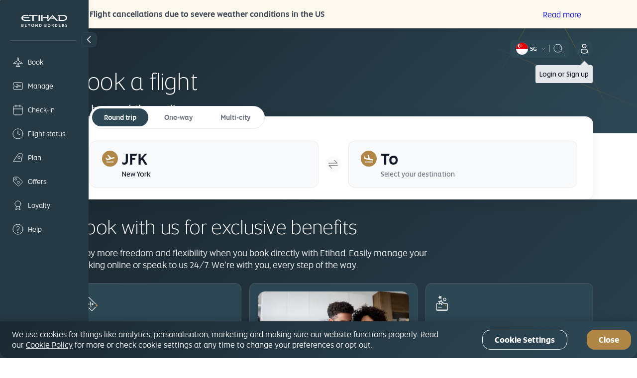

--- FILE ---
content_type: text/html; charset=UTF-8
request_url: https://www.etihad.com/en-sg/book
body_size: 28040
content:

<!DOCTYPE HTML>
<html lang="en-SG" dir="ltr">
    <head>
<meta http-equiv="Content-Type" content="text/html; charset=utf-8"/>

  <script type="text/javascript" src="https://www.etihad.com/static/57f69613879f8b618379df637e4ebf3ab46d0014f023a4" async ></script><script defer="defer" type="text/javascript" src="https://rum.hlx.page/.rum/@adobe/helix-rum-js@%5E2/dist/rum-standalone.js" data-routing="env=prod,tier=publish,ams=Etihad Group"></script>
<script>
      (function(w,d,s,l,i){w[l]=w[l]||[];w[l].push({'gtm.start': new Date().getTime(),event:'gtm.js'});var f=d.getElementsByTagName(s)[0], j=d.createElement(s),dl=l!='dataLayer'?'&amp;l='+l:'';j.async=true;j.src= 'https://www.googletagmanager.com/gtm.js?id='+i+dl;f.parentNode.insertBefore(j,f); })(window,document,'script','dataLayer','GTM-WQMQH4C6');
  </script>

<!-- Critical resource preloading for performance optimization -->

  
    <!-- Preload homepage banner authored assets for LCP optimization -->
    
    <!-- Preload links already ordered by PreloadAssets model: fonts first, then CSS, then JS -->
    
      <link rel="preload" as="font" crossorigin="anonymous" href="/etc.clientlibs/etihadairways/clientlibs/react/clientlib-element/css/resources/EtihadAltis-Light_V3.woff2"/>
    
      <link rel="preload" as="font" crossorigin="anonymous" href="/etc.clientlibs/etihadairways/clientlibs/react/clientlib-element/css/resources/EtihadAltis-Book_V3.woff2"/>
    
      <link rel="preload" as="font" crossorigin="anonymous" href="/etc.clientlibs/etihadairways/clientlibs/react/clientlib-element/css/resources/EtihadAltis-Text_V3.woff2"/>
    
      <link rel="preload" as="font" crossorigin="anonymous" href="/etc.clientlibs/etihadairways/clientlibs/react/clientlib-element/css/resources/EtihadAltis-Medium_V3.woff2"/>
    
      <link rel="preload" as="style" href="/etc.clientlibs/etihadairways/clientlibs/react/clientlib-element.css"/>
    
      <link rel="preload" as="style" href="/etc.clientlibs/etihadairways/clientlibs/react/clientlib-vendor-mobiscroll.css"/>
    
      <link rel="preload" as="style" href="/etc.clientlibs/etihadairways/clientlibs/clientlib-base.css"/>
    
      <link rel="preload" as="script" href="/etc.clientlibs/etihadairways/clientlibs/react/clientlib-shared-runtime.js"/>
    
      <link rel="preload" as="script" href="/etc.clientlibs/etihadairways/clientlibs/react/clientlib-common-code.js"/>
    
      <link rel="preload" as="script" href="/etc.clientlibs/etihadairways/clientlibs/react/clientlib-vendor-mobiscroll.js"/>
    
      <link rel="preload" as="script" href="/etc.clientlibs/etihadairways/clientlibs/react/clientlib-vendor-slickcarousel.js"/>
    
      <link rel="preload" as="script" href="/etc.clientlibs/etihadairways/clientlibs/react/clientlib-ui-components.js"/>
    
      <link rel="preload" as="script" href="/etc.clientlibs/etihadairways/clientlibs/react/clientlib-redux-vendor.js"/>
    
      <link rel="preload" as="script" href="/etc.clientlibs/etihadairways/clientlibs/react/clientlib-data-utils.js"/>
    
      <link rel="preload" as="script" href="/etc.clientlibs/etihadairways/clientlibs/react/clientlib-shared-components.js"/>
    
      <link rel="preload" as="script" href="/etc.clientlibs/etihadairways/clientlibs/react/clientlib-vendor-tanstack.js"/>
    
      <link rel="preload" as="script" href="/etc.clientlibs/etihadairways/clientlibs/react/clientlib-vendor-jspdf.js"/>
    
      <link rel="preload" as="script" href="/etc.clientlibs/etihadairways/clientlibs/clientlib-base.js"/>
    
      <link rel="preload" as="script" href="/etc.clientlibs/etihadairways/clientlibs/react/clientlib-login.js"/>
    
      <link rel="preload" as="script" href="/etc.clientlibs/etihadairways/clientlibs/react/clientlib-languageselector.js"/>
    
  

<!--Initialize data layer IMMEDIATELY after GTM - HIGHEST PRIORITY -->
<script>
  window.eymtdl = window.eymtdl || [];
</script>

<!--Adobe Launch script - load asynchronously as high as possible, AFTER data layer -->

<script async src="https://assets.adobedtm.com/8aea536f4a27/6442c4906d25/launch-de32e47b5ddd.min.js"></script>


<!--Adobe Target pre-hiding snippet - load AFTER data layer and Launch, minimize flicker -->
<!-- Component-specific pre-hiding (.at-hidden-element) -->


<script>
  !function(e,a,n,t){var i=e.head;if(i){
  if (a) return;
  var o=e.createElement("style");
  o.id="alloy-prehiding",o.innerText=n,i.appendChild(o),setTimeout(function(){o.parentNode&&o.parentNode.removeChild(o)},t)}}
  (document, document.location.href.indexOf("adobe_authoring_enabled") !== -1, ".at-hidden-element { opacity: 0 !important } .at-hidden-element [data-hide-element='true'] {visibility: hidden;}", 3000);    
</script>
<script>
  !function(e,a,n){
    var i = e.head;
    if (i) {
      if (a) return;
      var o = e.createElement("style");
      o.id = "alloy-prehiding";
      o.innerText = n;
      i.appendChild(o);

      e.addEventListener("DOMContentLoaded", function() {
        const elements = e.querySelectorAll(".hide-the-element[data-prehiding-timeout]");
        o.parentNode && o.parentNode.removeChild(o);

        elements.forEach(el => {
          const timeoutAttr = el.dataset.prehidingTimeout;
          if(timeoutAttr && !isNaN(timeoutAttr)) {
            const timeout = parseInt(el.dataset.prehidingTimeout, 10)
          
            el.style.opacity = "0";
            el.style.visibility = "hidden";

            setTimeout(() => {
              el.style.opacity = "";
              el.style.visibility = "";
            }, timeout);
          }
        });
      });
    }
  }(document, document.location.href.indexOf("adobe_authoring_enabled") !== -1, "body{ opacity: 0 !important; visibility: hidden !important; }");
</script>


<title>Flight Tickets – Book flights directly at etihad.com</title>

<meta name="title" content="Flight Tickets – Book flights directly at etihad.com"/>
<meta http-equiv="X-UA-Compatible" content="IE=edge"/>
<meta name="viewport" content="width=device-width, initial-scale=1.0"/>
<meta name="apple-mobile-web-app-capable" content="yes"/>
<meta name="description" content="Book flights with Etihad Airways and enjoy direct booking benefits. Find all the cabin options &amp; exclusive fares to worldwide destinations only at Etihad."/>
<meta name="template" content="content-page-template"/>

    
        
                <link rel="canonical" href="https://www.etihad.com/en-sg/book"/>
          
    


      



    <link rel="icon" href="/content/dam/eag/etihadairways/etihadcom/Global/fav-icon/favicon.png"/>


      <meta name="robots" content="index,follow"/>



  <meta name="author" content="Etihad Airways"/>


  
      
          
              <meta http-equiv="content-language" content="en-sg"/>
              <link rel="alternate" hreflang="en" href="https://www.etihad.com/en/book"/>
<link rel="alternate" hreflang="de" href="https://www.etihad.com/de/book"/>
<link rel="alternate" hreflang="ar" href="https://www.etihad.com/ar/book"/>
<link rel="alternate" hreflang="pt" href="https://www.etihad.com/pt/book"/>
<link rel="alternate" hreflang="zt-tw" href="https://www.etihad.com/zt-tw/book"/>
<link rel="alternate" hreflang="tr" href="https://www.etihad.com/tr/book"/>
<link rel="alternate" hreflang="th" href="https://www.etihad.com/th/book"/>
<link rel="alternate" hreflang="es" href="https://www.etihad.com/es/book"/>
<link rel="alternate" hreflang="ru" href="https://www.etihad.com/ru/book"/>
<link rel="alternate" hreflang="pt-br" href="https://www.etihad.com/pt-br/book"/>
<link rel="alternate" hreflang="ko" href="https://www.etihad.com/ko/book"/>
<link rel="alternate" hreflang="ja" href="https://www.etihad.com/ja/book"/>
<link rel="alternate" hreflang="it" href="https://www.etihad.com/it/book"/>
<link rel="alternate" hreflang="el" href="https://www.etihad.com/el/book"/>
<link rel="alternate" hreflang="fr" href="https://www.etihad.com/fr/book"/>
<link rel="alternate" hreflang="nl" href="https://www.etihad.com/nl/book"/>
<link rel="alternate" hreflang="zh" href="https://www.etihad.com/zh/book"/>
<link rel="alternate" hreflang="hi-in" href="https://www.etihad.com/hi-in/book"/>
<link rel="alternate" hreflang="vi-vn" href="https://www.etihad.com/vi-vn/book"/>
<link rel="alternate" hreflang="he-il" href="https://www.etihad.com/he-il/book"/>
<link rel="alternate" hreflang="id-id" href="https://www.etihad.com/id-id/book"/>
<link rel="alternate" hreflang="pl-pl" href="https://www.etihad.com/pl-pl/book"/>
<link rel="alternate" hreflang="en-bh" href="https://www.etihad.com/en-bh/book"/>
<link rel="alternate" hreflang="ar-bh" href="https://www.etihad.com/ar-bh/book"/>
<link rel="alternate" hreflang="en-ae" href="https://www.etihad.com/en-ae/book"/>
<link rel="alternate" hreflang="ar-ae" href="https://www.etihad.com/ar-ae/book"/>
<link rel="alternate" hreflang="en-jo" href="https://www.etihad.com/en-jo/book"/>
<link rel="alternate" hreflang="ar-jo" href="https://www.etihad.com/ar-jo/book"/>
<link rel="alternate" hreflang="en-om" href="https://www.etihad.com/en-om/book"/>
<link rel="alternate" hreflang="ar-om" href="https://www.etihad.com/ar-om/book"/>
<link rel="alternate" hreflang="en-lb" href="https://www.etihad.com/en-lb/book"/>
<link rel="alternate" hreflang="en-sa" href="https://www.etihad.com/en-sa/book"/>
<link rel="alternate" hreflang="ar-sa" href="https://www.etihad.com/ar-sa/book"/>
<link rel="alternate" hreflang="en-kw" href="https://www.etihad.com/en-kw/book"/>
<link rel="alternate" hreflang="ar-kw" href="https://www.etihad.com/ar-kw/book"/>
<link rel="alternate" hreflang="en-eg" href="https://www.etihad.com/en-eg/book"/>
<link rel="alternate" hreflang="ar-eg" href="https://www.etihad.com/ar-eg/book"/>
<link rel="alternate" hreflang="en-il" href="https://www.etihad.com/en-il/book"/>
<link rel="alternate" hreflang="en-qa" href="https://www.etihad.com/en-qa/book"/>
<link rel="alternate" hreflang="ar-qa" href="https://www.etihad.com/ar-qa/book"/>
<link rel="alternate" hreflang="en-sy" href="https://www.etihad.com/en-sy/book"/>
<link rel="alternate" hreflang="ar-sy" href="https://www.etihad.com/ar-sy/book"/>
<link rel="alternate" hreflang="en-ie" href="https://www.etihad.com/en-ie/book"/>
<link rel="alternate" hreflang="en-gb" href="https://www.etihad.com/en-gb/book"/>
<link rel="alternate" hreflang="en-de" href="https://www.etihad.com/en-de/book"/>
<link rel="alternate" hreflang="de-de" href="https://www.etihad.com/de-de/book"/>
<link rel="alternate" hreflang="en-ch" href="https://www.etihad.com/en-ch/book"/>
<link rel="alternate" hreflang="fr-ch" href="https://www.etihad.com/fr-ch/book"/>
<link rel="alternate" hreflang="de-ch" href="https://www.etihad.com/de-ch/book"/>
<link rel="alternate" hreflang="en-be" href="https://www.etihad.com/en-be/book"/>
<link rel="alternate" hreflang="fr-be" href="https://www.etihad.com/fr-be/book"/>
<link rel="alternate" hreflang="nl-be" href="https://www.etihad.com/nl-be/book"/>
<link rel="alternate" hreflang="en-fr" href="https://www.etihad.com/en-fr/book"/>
<link rel="alternate" hreflang="fr-fr" href="https://www.etihad.com/fr-fr/book"/>
<link rel="alternate" hreflang="en-nl" href="https://www.etihad.com/en-nl/book"/>
<link rel="alternate" hreflang="nl-nl" href="https://www.etihad.com/nl-nl/book"/>
<link rel="alternate" hreflang="en-es" href="https://www.etihad.com/en-es/book"/>
<link rel="alternate" hreflang="es-es" href="https://www.etihad.com/es-es/book"/>
<link rel="alternate" hreflang="en-gr" href="https://www.etihad.com/en-gr/book"/>
<link rel="alternate" hreflang="el-gr" href="https://www.etihad.com/el-gr/book"/>
<link rel="alternate" hreflang="en-ru" href="https://www.etihad.com/en-ru/book"/>
<link rel="alternate" hreflang="ru-ru" href="https://www.etihad.com/ru-ru/book"/>
<link rel="alternate" hreflang="en-tr" href="https://www.etihad.com/en-tr/book"/>
<link rel="alternate" hreflang="tr-tr" href="https://www.etihad.com/tr-tr/book"/>
<link rel="alternate" hreflang="en-rs" href="https://www.etihad.com/en-rs/book"/>
<link rel="alternate" hreflang="en-it" href="https://www.etihad.com/en-it/book"/>
<link rel="alternate" hreflang="it-it" href="https://www.etihad.com/it-it/book"/>
<link rel="alternate" hreflang="en-by" href="https://www.etihad.com/en-by/book"/>
<link rel="alternate" hreflang="ru-by" href="https://www.etihad.com/ru-by/book"/>
<link rel="alternate" hreflang="en-at" href="https://www.etihad.com/en-at/book"/>
<link rel="alternate" hreflang="de-at" href="https://www.etihad.com/de-at/book"/>
<link rel="alternate" hreflang="en-dk" href="https://www.etihad.com/en-dk/book"/>
<link rel="alternate" hreflang="en-pt" href="https://www.etihad.com/en-pt/book"/>
<link rel="alternate" hreflang="pt-pt" href="https://www.etihad.com/pt-pt/book"/>
<link rel="alternate" hreflang="en-pl" href="https://www.etihad.com/en-pl/book"/>
<link rel="alternate" hreflang="en-cz" href="https://www.etihad.com/en-cz/book"/>
<link rel="alternate" hreflang="en-ro" href="https://www.etihad.com/en-ro/book"/>
<link rel="alternate" hreflang="en-ge" href="https://www.etihad.com/en-ge/book"/>
<link rel="alternate" hreflang="en-am" href="https://www.etihad.com/en-am/book"/>
<link rel="alternate" hreflang="en-ng" href="https://www.etihad.com/en-ng/book"/>
<link rel="alternate" hreflang="en-za" href="https://www.etihad.com/en-za/book"/>
<link rel="alternate" hreflang="en-ke" href="https://www.etihad.com/en-ke/book"/>
<link rel="alternate" hreflang="en-sc" href="https://www.etihad.com/en-sc/book"/>
<link rel="alternate" hreflang="en-sd" href="https://www.etihad.com/en-sd/book"/>
<link rel="alternate" hreflang="en-ma" href="https://www.etihad.com/en-ma/book"/>
<link rel="alternate" hreflang="fr-ma" href="https://www.etihad.com/fr-ma/book"/>
<link rel="alternate" hreflang="en-tz" href="https://www.etihad.com/en-tz/book"/>
<link rel="alternate" hreflang="en-dz" href="https://www.etihad.com/en-dz/book"/>
<link rel="alternate" hreflang="fr-dz" href="https://www.etihad.com/fr-dz/book"/>
<link rel="alternate" hreflang="ar-dz" href="https://www.etihad.com/ar-dz/book"/>
<link rel="alternate" hreflang="en-tn" href="https://www.etihad.com/en-tn/book"/>
<link rel="alternate" hreflang="fr-tn" href="https://www.etihad.com/fr-tn/book"/>
<link rel="alternate" hreflang="ar-tn" href="https://www.etihad.com/ar-tn/book"/>
<link rel="alternate" hreflang="en-et" href="https://www.etihad.com/en-et/book"/>
<link rel="alternate" hreflang="en-in" href="https://www.etihad.com/en-in/book"/>
<link rel="alternate" hreflang="en-ph" href="https://www.etihad.com/en-ph/book"/>
<link rel="alternate" hreflang="en-th" href="https://www.etihad.com/en-th/book"/>
<link rel="alternate" hreflang="th-th" href="https://www.etihad.com/th-th/book"/>
<link rel="alternate" hreflang="en-sg" href="https://www.etihad.com/en-sg/book"/>
<link rel="alternate" hreflang="en-my" href="https://www.etihad.com/en-my/book"/>
<link rel="alternate" hreflang="en-id" href="https://www.etihad.com/en-id/book"/>
<link rel="alternate" hreflang="en-hk" href="https://www.etihad.com/en-hk/book"/>
<link rel="alternate" hreflang="en-au" href="https://www.etihad.com/en-au/book"/>
<link rel="alternate" hreflang="en-pk" href="https://www.etihad.com/en-pk/book"/>
<link rel="alternate" hreflang="en-nz" href="https://www.etihad.com/en-nz/book"/>
<link rel="alternate" hreflang="en-bd" href="https://www.etihad.com/en-bd/book"/>
<link rel="alternate" hreflang="en-lk" href="https://www.etihad.com/en-lk/book"/>
<link rel="alternate" hreflang="en-jp" href="https://www.etihad.com/en-jp/book"/>
<link rel="alternate" hreflang="ja-jp" href="https://www.etihad.com/ja-jp/book"/>
<link rel="alternate" hreflang="en-cn" href="https://www.etihad.com/en-cn/book"/>
<link rel="alternate" hreflang="zh-cn" href="https://www.etihad.com/zh-cn/book"/>
<link rel="alternate" hreflang="en-np" href="https://www.etihad.com/en-np/book"/>
<link rel="alternate" hreflang="en-kr" href="https://www.etihad.com/en-kr/book"/>
<link rel="alternate" hreflang="ko-kr" href="https://www.etihad.com/ko-kr/book"/>
<link rel="alternate" hreflang="en-tw" href="https://www.etihad.com/en-tw/book"/>
<link rel="alternate" hreflang="en-mv" href="https://www.etihad.com/en-mv/book"/>
<link rel="alternate" hreflang="en-az" href="https://www.etihad.com/en-az/book"/>
<link rel="alternate" hreflang="en-kz" href="https://www.etihad.com/en-kz/book"/>
<link rel="alternate" hreflang="ru-kz" href="https://www.etihad.com/ru-kz/book"/>
<link rel="alternate" hreflang="en-vn" href="https://www.etihad.com/en-vn/book"/>
<link rel="alternate" hreflang="en-kh" href="https://www.etihad.com/en-kh/book"/>
<link rel="alternate" hreflang="en-uz" href="https://www.etihad.com/en-uz/book"/>
<link rel="alternate" hreflang="en-af" href="https://www.etihad.com/en-af/book"/>
<link rel="alternate" hreflang="en-ca" href="https://www.etihad.com/en-ca/book"/>
<link rel="alternate" hreflang="fr-ca" href="https://www.etihad.com/fr-ca/book"/>
<link rel="alternate" hreflang="en-us" href="https://www.etihad.com/en-us/book"/>
<link rel="alternate" hreflang="es-us" href="https://www.etihad.com/es-us/book"/>
<link rel="alternate" hreflang="en-br" href="https://www.etihad.com/en-br/book"/>
<link rel="alternate" hreflang="x-default" href="https://www.etihad.com/en/book"/>

          
      
  





  <link rel="apple-touch-icon-precomposed" href="/content/dam/eag/etihadairways/etihadcom/Global/seo/App_icon.png"/>



  <meta property="og:title" content="Fly beyond the ordinary | Book flights"/>


  <meta property="og:url" content="https://www.etihad.com/en-sg/book"/>


  <meta property="og:site_name" content="Etihad Global"/>


  <meta property="og:image" content="https://www.etihad.com/content/dam/eag/etihadairways/etihadcom/2025/global/logo/etihad/etihad-airways-og-beyond-borders-logo.png"/>


  <meta property="og:type" content="website"/>


  <meta property="og:description" content="Book flights with Etihad Airways and enjoy direct booking benefits. Find all the cabin options &amp; exclusive fares to worldwide destinations only at Etihad."/>


  <meta property="fb:app_id" content="137580386314609"/>


  <meta property="twitter:title" content="Fly beyond the ordinary | Book flights"/>


  <meta property="twitter:description" content="Book flights with Etihad Airways and enjoy direct booking benefits. Find all the cabin options &amp; exclusive fares to worldwide destinations only at Etihad."/>


  <meta property="twitter:image" content="https://www.etihad.com/content/dam/eag/etihadairways/etihadcom/2025/global/logo/etihad/etihad-airways-og-beyond-borders-logo.png"/>


  <meta property="twitter:card" content="summary_large_image"/>


<script type="application/ld+json">
  {
      "@context": "https://schema.org",
      "@type": "Airline",
      "name": "Etihad Airways",
      "url": "https://www.etihad.com",
      "logo": "https://www.etihad.com/content/dam/eag/etihadairways/etihadcom/2025/global/logo/etihad/etihad-airways-logo-new.jpg",
      "sameAs": ["https://www.facebook.com/etihad.airways","https://www.linkedin.com/company/etihadairways","https://www.instagram.com/etihadairways/","https://twitter.com/etihadairways"]
  }
</script>



<div>
    <script>
         var configData = "{\x22announcementBarConfig\x22:{\x22showOnlyHomePageAllSiteEdition\x22:false,\x22flagShowInAllSiteEdition\x22:true,\x22dismissible\x22:false,\x22XFrootpath\x22:\x22\/content\/experience\u002Dfragments\/eag\/etihadairways\/etihadcom\/global\/{language}\/announcement_banner\x22},\x22mobileAppConfigs\x22:{\x22nearbyAirportAppCount\x22:3,\x22recentSearchAppCount\x22:0,\x22popularNewAppCount\x22:30,\x22announcement_banner\x22:\x22\/{sitedition}\/announcement\u002Dbanner.json\x22,\x22recentSearchExpiryDays\x22:90,\x22finderMapping\x22:\x22\/eag\/etihadairways\/etihad\u002Dshared\/en\/json\u002Dfiles\x22,\x22finderBasePath\x22:\x22\/content\/experience\u002Dfragments\/eag\/etihadairways\/etihadcom\x22,\x22popularDestinationsAppCount\x22:3},\x22loginConfig\x22:{\x22accountVerifyFailureURL\x22:\x22{origin}\/{siteEdition}\/etihadguest\/login\u002Dsignup\x22,\x22householdFailureURL\x22:\x22{origin}\/{siteEdition}\/etihadguest\/family\u002Dinvitation\x22,\x22eygSignupUrl\x22:\x22https:\/\/www.etihadguest.com\/en\/quick\u002Denrolment.html\x22,\x22enableBobIntegration\x22:true,\x22resetPasswordSuccessURL\x22:\x22{origin}\/{siteEdition}\/etihadguest\/forgot\u002Dpassword\x22,\x22guestLoginAPIURL\x22:\x22\/ada\u002Dservices\/bff\u002Dguest\u002Dlogin\/service\/v1\/saml\x22,\x22householdSuccessURL\x22:\x22{origin}\/{siteEdition}\/etihadguest\/family\u002Dinvitation\x22,\x22childTnCAgeLimit\x22:14,\x22oktaLogoutUrl\x22:\x22https:\/\/eap.okta\u002Demea.com\/login\/signout?fromURI={URL}\x22,\x22verifyLinkAPIURL\x22:\x22\/ada\u002Dservices\/ey\u002Dlogin\/email\/verify\/v1\x22,\x22bobRedirectionWaitTime\x22:15000,\x22otpDelaySeconds\x22:10,\x22tierCodeToTierNameAPIURL\x22:\x22\/ada\u002Dservices\/coredata\/service\/v1\/reference\u002Ddata?language=en\x26category=guest\u002Dtier\u002Dlevel\u002Dto\u002Dguest\u002Dtier\u002Dname\x22,\x22akamaiSetGlobalClientCookieUrl\x22:\x22{origin}\/edge\u002Dservices\/setGlobalClientCookie?returnUrl={returnUrl}\x22,\x22enableWalletAssociation\x22:false,\x22tooltipDelay\x22:5000,\x22tooltipOncePerSession\x22:true,\x22enableAkamaiRedirection\x22:true,\x22travelDocumentsAPIURL\x22:\x22\/ada\u002Dservices\/ey\u002Dprofile\/about\/account\u002Dinfo\/v1\x22,\x22forgetPasswordAPIURL\x22:\x22\/ada\u002Dservices\/ey\u002Dlogin\/forgot\u002Dpwd\/email\/v1\x22,\x22appName\x22:\x22cms\x22,\x22loginAPIURL\x22:\x22\/ada\u002Dservices\/ey\u002Dlogin\/authn\/v1\x22,\x22referenceDataAPIURL\x22:\x22\/ada\u002Dservices\/coredata\/service\/v1\/reference\u002Ddata?language={lang}\x22,\x22verifyAccountAPIURL\x22:\x22\/ada\u002Dservices\/bff\u002Dquick\u002Denrollment\/check\u002Daccount\/v1\x22,\x22bobSignUpUrlTypeQueryParam\x22:\x22bob\u002Dregistration\x22,\x22activateAccountAPIURL\x22:\x22\/ada\u002Dservices\/bff\u002Dquick\u002Denrollment\/verify\u002Daccount\/v1\x22,\x22bobRedirectUrl\x22:\x22https:\/\/etihadguest.bobcard.in\/\x22,\x22oktaSamlLogoutUrl\x22:\x22https:\/\/eap.okta\u002Demea.com\/app\/etihadglc_etihadcom_1\/exk49678m0IsR0KDA0i7\/sso\/saml\x22,\x22resetPasswordFailureURL\x22:\x22{origin}\/{siteEdition}\/etihadguest\/login\u002Dsignup\x22,\x22tooltipAutoDismiss\x22:5000,\x22resetPasswordAPIURL\x22:\x22\/ada\u002Dservices\/ey\u002Dlogin\/reset\/password\/v1\x22,\x22guestLogoutAPIURL\x22:\x22\/ada\u002Dservices\/ey\u002Dlogin\/logout\/v1\x22,\x22accountVerifySuccessURL\x22:\x22{origin}\/{siteEdition}\/etihadguest\/create\u002Dpassword\x22,\x22guestLoginGlobalHashCookieName\x22:\x22ey\u002Dsso\u002Dprod\u002Dclient\x22,\x22eyCreditBalanceURL\x22:\x22\/ada\u002Dservices\/bff\u002Dwallet\u002Dservices\/service\/wallet\u002Dbff\/wallet\u002Dbalance\/v1\x22,\x22resendLinkAPIURL\x22:\x22\/ada\u002Dservices\/ey\u002Dlogin\/email\/resend\/v1\x22,\x22loggedInViewProfilePage\x22:\x22{origin}\/{siteEdition}\/etihadguest\/profile\x22,\x22enrollmentAPIURL\x22:\x22\/ada\u002Dservices\/bff\u002Dquick\u002Denrollment\/signup\/v1\x22,\x22guestLoginAppHashCookieName\x22:\x22ey\u002Dsso\u002Dprod\u002Dcms\u002Dclient\x22,\x22akamaiEdgeUrl\x22:\x22{origin}\/edge\u002Dservices\/unsetGlobalClientCookie?returnUrl={returnUrl}\x22,\x22enableInternalSignup\x22:true},\x22deepLinks\x22:{\x22OneAUrlDynamicParams\x22:\x22DATE_{{journeyNo}}={travelDate}\x22,\x22OneAUrlStaticParams\x22:\x22?LANGUAGE={LANGUAGE}\x26CHANNEL={CHANNEL}\x26B_LOCATION={B_LOCATION}\x26E_LOCATION={E_LOCATION}\x26TRIP_TYPE={TRIP_TYPE}\x26CABIN={CABIN}\x26TRAVELERS={TRAVELERS}\x26TRIP_FLOW_TYPE={TRIP_FLOW_TYPE}\x26WDS_ENABLE_STOPOVER_HOTEL_BOOKING={WDS_ENABLE_STOPOVER_HOTEL_BOOKING}\x26WDS_ENABLE_HOTEL_STPF={WDS_ENABLE_HOTEL_STPF}\x26SITE_EDITION={SITE_EDITION}\x26WDS_ENABLE_UPLIFT=TRUE\x26WDS_ENABLE_FLAGSHIP=TRUE\x26WDS_ELIGIBLE_FLAGSHIP_LIST=A380\u002D800\x26WDS_ENABLE_KOREAN_AMOP=TRUE\x22,\x22revenueFlow\x22:\x22REVENUE\x22,\x22redemptionFlow\x22:\x22AWARD\x22,\x22OneAUrlDynamicParamsMulticity\x22:\x22B_LOCATION_{{journeyNo2}}={B_LOCATION}\x26E_LOCATION_{{journeyNo2}}={E_LOCATION}\x26DATE_{{journeyNo2}}={travelDate}\x22,\x22milesCalculatorBookURL\x22:\x22\/{siteEdition}\/etihadguest\/spend\u002Dmiles\/fly\u002Dwith\u002Dmiles?origin={origin}\x26originCity={originCityCode}\x26destination={destination}\x26destinationCity={destinationCityCode}\x26guestClass={class}\x26bookWithMiles=true\x22,\x22OneAUrl\x22:\x22https:\/\/digital.etihad.com\/book\/search\x22,\x22dealsHubPageRedirectUrl\x22:\x22{origin}\/{siteEdition}\/offers\x22,\x22upcomingTripsManageLink\x22:\x22https:\/\/digital.etihad.com\/selfservice\/{language}\/ssg\u002Dlanding\u002Dpage?pnr={pnr}\x26lastName={lastName}\x22,\x22linkCardDeepLinkURL\x22:\x22https:\/\/eyg\u002Dmember\u002Dportal.loyaltfacts.com\x22,\x22OneAUrlStaticParamsMultiCity\x22:\x22?LANGUAGE={LANGUAGE}\x26CHANNEL={CHANNEL}\x26TRIP_TYPE={TRIP_TYPE}\x26CABIN={CABIN}\x26TRAVELERS={TRAVELERS}\x26TRIP_FLOW_TYPE={TRIP_FLOW_TYPE}\x26WDS_ENABLE_UPLIFT=TRUE\x26SITE_EDITION={SITE_EDITION}\x26WDS_ENABLE_FLAGSHIP=TRUE\x26WDS_ELIGIBLE_FLAGSHIP_LIST=A380\u002D800\x26WDS_ENABLE_KOREAN_AMOP=TRUE\x22},\x22mybGlobalConfig\x22:{\x22nbaKeyFirstLounge\x22:\x22ancLoungeFirst,ancLoungeFirstStaff,ancLoungeFirstFFP\x22,\x22notFlownFlightStatusCheckList\x22:\x22Arrived, Arrived early\x22,\x22enableStaffLoadPriorityV3\x22:false,\x22enableStaffLoadPriorityV2\x22:false,\x22showAncillaryOpenCount\x22:0,\x22enableChangeRefundFeeInfoTooltip\x22:false,\x22paxCardAllowedAirlineCodes\x22:\x22EY,QP,HM\x22,\x22paxCardAllowedAirlineNames\x22:\x22Republic Airways As American Eagle, Etihad Airways , Wamos Air For Etihad Airways,Wamos Air , Hi Fly Transportes Aereo , HIFLY FOR ETIHAD AIRWAYS , AIR SEYCHELLES FOR ETIHAD AIRWAYS ,  Air Europa For Etihad Airways\x22,\x22departTimeMealsRequest\x22:48,\x22enableAEMStaticJson\x22:false,\x22allowedOperatingAirlineNames\x22:\x22wamos,hi fly,seychelles,hifly,europa,getjet\x22,\x22isDefaultCollapsed\x22:false,\x22partialSSCISeatmapUrl\x22:\x22{newSsciDeeplinkDomain}\/journey\/seat\u002Dselection\/{journeyID}\/{flightId}?lang={language}\x26pnr={pnr}\x26lastname={lastName}\x22,\x22enablePaymentSummary\x22:true,\x22enableAncillaryReDesign\x22:false,\x22enablePnrErrorInDataLayer\x22:false,\x22enableBannersFromAEM\x22:true,\x22enableInitiateLoginCheck\x22:false,\x22enableMultiplePassport\x22:false,\x22changeMappingOptions\x22:{\x22freeChange\x22:\x22FOC\x22,\x22changepermittedwithfee\x22:\x22WF\x22,\x22noChange\x22:\x22NC\x22},\x22milesv1Date\x22:\x22milesv1Date\x22,\x22enableDisruptedPopup\x22:false,\x22enableF1Stopover\x22:false,\x22allowedOperatingAirlineCodes\x22:\x22EY\x22,\x22enabledAccureMixedCabin\x22:false,\x22enableFlightCardMsg\x22:true,\x22milesv3Date\x22:\x22milesv3Date\x22,\x22enableOtherAirlineMessage\x22:false,\x22enableBoardingpassInD1Window\x22:false,\x22enableLandingV3Order\x22:false,\x22enableContactDetailsV2\x22:false,\x22enableMultiplePassportStaffTier\x22:false,\x22genericLoungeNbaKey\x22:\x22ancGenericLoungeDefault\x22,\x22cancelCheckInUrl\x22:\x22cancelCheckInUrl\x22,\x22enableUCSBookingNotification\x22:false,\x22enableAircraftBranding\x22:false,\x22enableMealSelection\x22:true,\x22showInfoIconForRefundNotPermitted\x22:false,\x22dictionaryDays\x22:[],\x22dictionaryMonths\x22:[],\x22enableTripsSSG\x22:true,\x22enableAirportAssistance\x22:false,\x22enableMYBPerformance\x22:true,\x22nbaKeyBusinessLounge\x22:\x22ancLoungeBusiness,ancLoungeBusinessStaff,ancLoungeBusinessFFP\x22,\x22revenueBookingAmountDisplayKey\x22:\x22BaseNoShow\x22,\x22enableStaffLoadV3Order\x22:false,\x22enableBadgeStatus\x22:false,\x22enableUnpaidAncillary\x22:true,\x22numberOfComplimentarySRIncluded\x22:2,\x22revenueBookingChangeRefundFreeDisplayKey\x22:\x22FOC\x22,\x22enableExplicitWheelChair\x22:false,\x22enablePaxProfilePic\x22:false,\x22enableStaffLoungeAccess\x22:false,\x22enableGDSDisruptedPopup\x22:false,\x22enableMeetAndAssist\x22:false,\x22numberOfPaidSRIncluded\x22:4,\x22enableAncillaryPrice\x22:false,\x22flagUrl\x22:\x22https:\/\/www.etihad.com\/content\/dam\/eag\/etihadairways\/etihadcom\/Global\/icons\/country\u002Dflags\/\x22,\x22showNewFlightAttributes\x22:false,\x22businessClassLoungeSSRs\x22:\x22LBZA,LBZB\x22,\x22firstClassLoungeSSRs\x22:\x22LFCA,LFCB\x22,\x22blockAncillaryOfficeId\x22:\x22LEDEY08WM, LEDEY08WC\x22,\x22enableNewMMBStructure\x22:false,\x22departTimeSpecialAssistance\x22:48,\x22blockedSpaceOperatingAirlineCodes\x22:\x22QP,HM\x22,\x22refundMappingOptions\x22:{\x22noRefund\x22:\x22NR\x22,\x22freeRefund\x22:\x22FOC\x22,\x22refundpermittedwithfee\x22:\x22WF\x22},\x22showInfoIconForChangeNotPermitted\x22:false,\x22enableStaffLoadPriority\x22:true},\x22mybAzureEndpoints\x22:{\x22ssrBoardingPassUrl\x22:\x22\/ada\u002Dservices\/bff\u002Dticketing\u002Dservices\/service\/ticketing\u002Dorchestrator\/v1\/sendBP\x22},\x22globalConfig\x22:{\x22badgeStatus\x22:{\x22onschedule\x22:[\x22arrived\x22,\x22departed\x22,\x22awaiting update\x22,\x22no action taken\x22,\x22schedule changed confirmed\x22,\x22departing early\x22,\x22standby\x22],\x22cancelled\x22:[\x22suspended\x22,\x22cancelled\x22],\x22ontime\x22:[\x22waitlist\x22,\x22arrived early\x22,\x22on time\x22,\x22departed early\x22,\x22confirmed\x22,\x22scheduled\x22],\x22delayed\x22:[\x22departed late\x22,\x22arrived late\x22,\x22delayed\x22,\x22diverted\x22,\x22unabled to confirmed\x22],\x22additional\x22:[]},\x22enableBadgeStatus\x22:true,\x22partnerCFBasePath\x22:\x22https:\/\/www.etihad.com\/content\/dam\/eag\/etihadairways\/etihadcom\/cf\/en\/partners\x22,\x22featuredPartnerTagRootPath\x22:\x22eag:etihadairways\/etihadcom\/partners\/\x22,\x22enableFirstHardRefresh\x22:true,\x22tooltipAlwaysShow\x22:false,\x22partnerTagPath\x22:\x22\/content\/cq:tags\/eag\/etihadairways\/etihadcom\/partners\x22,\x22enableIMWidth\x22:true,\x22enablePrefetchOnCalendar\x22:true,\x22enablePartnerSort\x22:true,\x22enableDocumentExpiryAlert\x22:true,\x22enablePrefetchOnDestination\x22:true,\x22pnrLookupDataCtaLink\x22:\x22{ssgMmbReturnDomain}\/selfservice\/{language}\/ssg\u002Dlanding\u002Dpage?pnr={pnr}\x26lastName={lastName}\x22,\x22enableHeaderFooterCSSHide\x22:true,\x22enableVisaView\x22:true,\x22prefetchUrl\x22:\x22https:\/\/digital.etihad.com\/book\/api\/prefetch\x22,\x22enableAddTrip\x22:true,\x22enableSecurityIDView\x22:true,\x22countryFlagBasePath\x22:\x22https:\/\/www.etihad.com\/content\/dam\/eag\/etihadairways\/etihadcom\/Global\/icons\/country\u002Dflags\x22,\x22imWidth\x22:\x22480, 768, 1024, 1360\x22,\x22featuredPartners\x22:\x22https:\/\/www.etihad.com\/content\/dam\/eag\/etihadairways\/etihadcom\/featured\u002Dpartners\/featuredPartners.json\x22,\x22isRtlSiteEdition\x22:false,\x22dateFormatter\x22:\x22DD MMM YYYY\x22,\x22enableIMDensity\x22:true},\x22profileWalletConfig\x22:{\x22transactionItemsPerPage\x22:5,\x22verifyOtpExpiryMins\x22:1,\x22transactionFilterDateRangeInDays\x22:180,\x22voucherBin\x22:800001,\x22voucherItemsPerPage\x22:5},\x22aemHeadlessEndPoints\x22:{\x22cargoUnsubscribePagePath\x22:\x22\/index\x22,\x22partnerLinkAccountURL\x22:[],\x22calendarPricingOndConfig\x22:\x22https:\/\/www.etihad.com\/content\/dam\/eag\/etihadairways\/etihad\u002Dshared\/en\/json\u002Dfiles\/calendarPricingOND.json\x22,\x22profileTierBenefitsUrl\x22:\x22\/{lang}\/profile\/user\u002Dbenefits.json\x22,\x22unsubscriptionURL\x22:\x22\/{siteEditionVal}\/lead\u002Dunsubscribe?token=\x22,\x22popularDestinationsPath\x22:\x22https:\/\/www.etihad.com\/content\/dam\/eag\/etihadairways\/etihad\u002Dshared\/en\/json\u002Dfiles\/popular\u002Dnew\u002Ddestinations.json\x22,\x22benefitsFragmentsDamPath\x22:\x22https:\/\/www.etihad.com\/content\/dam\/eag\/etihadairways\/etihadcom\/cf\/\x22,\x22bannerDealsAirportPath\x22:\x22https:\/\/www.etihad.com\/content\/dam\/eag\/etihadairways\/etihad\u002Dshared\/en\/json\u002Dfiles\/defaultAirports.json\x22,\x22unsubscribePagePath\x22:\x22\/etihadguest\/preferences\/unsubscribe\x22,\x22calendarDictionary\x22:\x22https:\/\/www.etihad.com\/content\/dam\/eag\/etihadairways\/etihad\u002Dshared\/en\/json\u002Dfiles\/calendarDictionary.json\x22,\x22stopOverHotelsDamPath\x22:\x22https:\/\/www.etihad.com\/content\/dam\/eag\/etihadairways\/etihadcom\/cf\/\x22,\x22countryTagPath\x22:\x22eag:country\/\x22,\x22defaultAirport\x22:\x22https:\/\/www.etihad.com\/content\/dam\/eag\/etihadairways\/etihad\u002Dshared\/en\/json\u002Dfiles\/defaultAirports.json\x22,\x22stopOverHotelsUrl\x22:\x22\/{lang}\/stopoverhotels.json\x22,\x22newOriginsPath\x22:\x22https:\/\/www.etihad.com\/content\/dam\/eag\/etihadairways\/etihad\u002Dshared\/en\/json\u002Dfiles\/new\u002Dorigins.json\x22,\x22homepageBannerEndpoint\x22:\x22\/content\/eag\/etihadairways\/etihadcom\/global\/{siteEditionVal}\/pages\/sandbox\/homepage.homepagebanner.json\x22,\x22profileCompletionParams\x22:\x22https:\/\/www.etihad.com\/content\/dam\/eag\/etihadairways\/etihad\u002Dshared\/en\/json\u002Dfiles\/profile\u002Dcompletion\u002Dconfigs.json\x22,\x22errorCodesEndpoint\x22:\x22https:\/\/www.etihad.com\/content\/dam\/eag\/etihadairways\/etihad\u002Dshared\/{langValue}\/json\u002Dfiles\/error\u002Dcodes.json\x22},\x22akamaiEndPoints\x22:{\x22nfcBaggageTierDataUrl\x22:\x22\/edge\u002Dservices\/ns\/baggage\u002Drules\/nfc1bv2\/tierAllowance.json\x22,\x22nfcBaggageExcessByWeightUrl\x22:\x22\/edge\u002Dservices\/ns\/baggage\u002Drules\/nfc1bv2\/excessBaggageByWeight.json\x22,\x22countryCodeUrl\x22:\x22\/edge\u002Dservices\/countryCode\x22,\x22nfcBaggageCabinUSDataUrl\x22:\x22\/edge\u002Dservices\/ns\/baggage\u002Drules\/nfc1bv2\/cabinAllowanceUS.json\x22,\x22nfcBaggageCheckInDataUrl\x22:\x22\/edge\u002Dservices\/ns\/baggage\u002Drules\/nfc1bv2\/checkInBaggage.json\x22,\x22nfcBaggageExcessNoBagMarketUrl\x22:\x22\/edge\u002Dservices\/ns\/baggage\u002Drules\/nfc1bv2\/noBagMarket.json\x22,\x22nfcBaggageCountryMapUrl\x22:\x22\/edge\u002Dservices\/ns\/baggage\u002Drules\/nfc1bv2\/countrymappings.json\x22,\x22nfcBaggageResidenceDataUrl\x22:\x22\/edge\u002Dservices\/ns\/baggage\u002Drules\/nfc1bv2\/residence.json\x22,\x22riskZoneURL\x22:\x22https:\/\/assets.etihad.com\/campaign\/riskZoneProfiles.json\x22,\x22nfcBaggageCabinDataUrl\x22:\x22\/edge\u002Dservices\/ns\/baggage\u002Drules\/nfc1bv2\/cabinAllowance.json\x22,\x22nfcBaggageRuleUrl\x22:\x22\/edge\u002Dservices\/ns\/baggage\u002Drules\/nfc1bv2\/{rule}.json\x22},\x22eybLoginConfig\x22:{\x22oktaOidcAPIUrl\x22:\x22https:\/\/{ssoOktaDomainUrl}\/oauth2\/v1\/authorize?client_id={eybOKTAClientID}\x26response_type=code\x26response_mode=query\x26scope=openid offline_access\x26redirect_uri={oktaRedirectURI}\x26state={state}\x26nonce={state}\x26code_challenge={code_challenge}\x26code_challenge_method=S256\x22,\x22eybOKTAClientID\x22:\x220oaggqz8lzWoES0eA0i7\x22,\x22eybTokenAPIUrl\x22:\x22https:\/\/eappp.okta\u002Demea.com\/oauth2\/default\/v1\/token\x22,\x22ssoOktaDomainUrl\x22:\x22eappp.okta\u002Demea.com\x22},\x22searchConfig\x22:{\x22stopWordsPath\x22:\x22https:\/\/www.etihad.com\/content\/dam\/eag\/etihadairways\/etihadcom\/Global\/seo\/stopwords.txt\x22,\x22typeAheadMethod\x22:\x22service\u002Dcall\x22,\x22excludeStopWords\x22:false,\x22enableTypeAheadSearch\x22:true,\x22searchSuggestionsEndpoint\x22:\x22{datapath}.suggestions.html?searchPagePath=\/content\/cq:tags\/eag\/etihadairways\/etihadcom\/site\u002Dsearch\x26q={keyword}\x22,\x22searchPagePath\x22:\x22{origin}\/{siteEdition}\/help\x22,\x22suggestionsSearchPath\x22:\x22\/conntent\/cq:tags\/eag\/etihadairways\/etihadcom\/site\u002Dsearch\x22,\x22searchServiceEndpoint\x22:\x22{datapath}.eysearchresults.html?q={keyword}\x22},\x22darkSiteConfig\x22:{\x22onlyDarkSiteBanner\x22:false,\x22onlyDarkSiteAnnouncement\x22:false,\x22applyGrayscaleHomepageOnly\x22:false,\x22disableDeals\x22:false,\x22fullCutover\x22:false,\x22siteEditionCutoverAll\x22:false,\x22disableGrayscale\x22:false,\x22enabled\x22:false},\x22azureEndpoints\x22:{\x22checkTierNominationEligibility\x22:\x22\/ada\u002Dservices\/bff\u002Dloyalty\u002Dbenefits\/service\/v1\/checkTierNominationEligibility\x22,\x22getActiveTripsAPI\x22:\x22\/ada\u002Dservices\/bff\u002Dloyalty\u002Dbenefits\/service\/v1\/getActiveTrips\x22,\x22registerDeviceAPIURL\x22:\x22\/ada\u002Dservices\/trip\u002Dstore\/web\/v1\/register\u002Ddevice\x22,\x22networkMapAirportsURL\x22:\x22\/ada\u002Dservices\/coredata\/service\/v2\/routemap\u002Dlocations\u002Dby\u002Dairport\u002Dcode\/{langCode}?groupName=mileage\u002Dcalculator\u002Dey\x22,\x22getBenefitsApiUrl\x22:\x22\/ada\u002Dservices\/loyalty\u002Dbenefits\/service\/v1\/getBenefits\x22,\x22getVisaDetailsTravelDocumentsAPIURL\x22:\x22\/ada\u002Dservices\/ey\u002Dprofile\/travel\/user\u002Dvisa\u002Ddocuments\/v1\x22,\x22dealsDataServiceUrlForL3\x22:\x22\/ada\u002Dservices\/deals\u002Dservice\/fetch\u002Dl3\u002Ddeals\/v1?originAirportCode={originAirportCode}\x26originCountryCode={originCountryCode}\x26siteEdition={siteEdition}\x26language={language}\x26promoKey={promoKey}\x22,\x22dealsDataServiceUrlForL2\x22:\x22\/ada\u002Dservices\/deals\u002Dservice\/fetch\u002Dl2\u002Ddeals\/v1?language={language}\x26siteEdition={siteEdition}\x26originAirportCode={originAirportCode}\x26originCountryCode={originCountryCode}\x22,\x22multipleTravelDocumentsAddURL\x22:\x22\/ada\u002Dservices\/ey\u002Dprofile\/travel\/user\u002Ddocuments\/add\/v1\x22,\x22tranferMilesAPIURL\x22:\x22\/ada\u002Dservices\/ey\u002Dmiles\/miles\/transfer\/v1\x22,\x22eyByMilesApiUrl\x22:\x22\/ada\u002Dservices\/miles\u002Ddata\/service\/v1\/mileage\u002Dcalculator\u002Dby\u002Dmiles\/{origin}\/{miles}?mileageGroupName={groupName}\x22,\x22submitAPIForEtihadExperience\x22:\x22\/ada\u002Dservices\/loyalty\u002Dbenefits\/service\/v1\/etihadExperience\x22,\x22deleteTripAPIURL\x22:\x22\/ada\u002Dservices\/trip\u002Dstore\/web\/v1\/remove\u002Dtrip\x22,\x22linkAccountAPIURL\x22:\x22\/ada\u002Dservices\/ey\u002Dpoints\u002Dtransfer\/link\u002Daccount\/v1\x22,\x22nearestAirportByGeoUrl\x22:\x22\/ada\u002Dservices\/coredata\/service\/v2\/origins\u002Dby\u002Dgeo\/{language}\/search\u002Dpanel?country={country}\x26lat={latitude}\x26long={longitude}\x26limit=1\x22,\x22multipleTravelDocumentsUpdateURL\x22:\x22\/ada\u002Dservices\/ey\u002Dprofile\/travel\/user\u002Ddocuments\/update\/v1\x22,\x22transferPackageAPIURL\x22:\x22\/ada\u002Dservices\/ey\u002Dmiles\/miles\/transfer\u002Dpackage\/v1\x22,\x22stopoverCheckEligibilityAPI\x22:\x22\/ada\u002Dservices\/stopover\/check\u002Deligibility\/v1\x22,\x22anonymousVCRegistrationSignupAPIURL\x22:\x22\/ada\u002Dservices\/ey\u002Dprofile\/vc\/anonymous\u002Dregister\/v1\x22,\x22flightStatusUrlByOnd\x22:\x22\/ada\u002Dservices\/bff\u002Dflight\u002Dstatus\/service\/flight\u002Dstatus\/v1\/by\u002Dond\x22,\x22eyOnlyApiGroup\x22:\x22mileage\u002Dcalculator\u002Dey\x22,\x22visaTravelDocumentsAddURL\x22:\x22\/ada\u002Dservices\/ey\u002Dprofile\/travel\/user\u002Dvisa\u002Ddocuments\/add\/v1\x22,\x22countryCodeToCountryNameAPIURL\x22:\x22\/ada\u002Dservices\/coredata\/service\/v1\/reference\u002Ddata?language=en\x26category=country\u002Dcode\u002Dto\u002Dcurrency\u002Dcode\x22,\x22dealsOriginServiceUrlForL3\x22:\x22\/ada\u002Dservices\/deals\u002Dservice\/fetch\u002Dl3\u002Donds\/v1?language={language}\x26siteEdition={siteEdition}\x26promoKey={promoKey}\x22,\x22dealsOriginServiceUrlForL2\x22:\x22\/ada\u002Dservices\/deals\u002Dservice\/fetch\u002Dl2\u002Donds\/v1?language={language}\x26siteEdition={siteEdition}\x22,\x22communicationPreferenceUrl\x22:\x22\/ada\u002Dservices\/ey\u002Dprofile\/about\/comm\u002Dpref\/v1\x22,\x22eyWalletVerifyURL\x22:\x22\/ada\u002Dservices\/wallet\u002Dbff\/wallet\/v1\/verify\x22,\x22changePasswordUrl\x22:\x22\/ada\u002Dservices\/ey\u002Dprofile\/about\/change\u002Dpwd\/v1\x22,\x22visaTravelDocumentsDeleteURL\x22:\x22\/ada\u002Dservices\/ey\u002Dprofile\/travel\/user\u002Dvisa\u002Ddocuments\/delete\/v1\x22,\x22milesActivityAPI\x22:\x22\/ada\u002Dservices\/loyalty\u002Daccount\/service\/loyalty\u002Daccount\/v2\/getTransactionActivities\x22,\x22claimMilesAPIUrl\x22:\x22\/ada\u002Dservices\/ey\u002Dmiles\/miles\/retro\u002Dclaim\/v1\x22,\x22bidForUpgradeAPIUrl\x22:\x22\/ada\u002Dservices\/bff\u002Dplusgrade\/service\/plusgrade\u002Dorchestrator\/v1\/bfu\x22,\x22convertAPIURL\x22:\x22\/ada\u002Dservices\/ey\u002Dpoints\u002Dtransfer\/transfer\u002Dpoints\/v1\x22,\x22eyWalletTransactionDownloadURL\x22:\x22\/ada\u002Dservices\/wallet\u002Dbff\/transactions\/v1\/report\x22,\x22countryCodeUrl\x22:\x22\/edge\u002Dservices\/countryCode\x22,\x22eyWalletAddVoucherURL\x22:\x22\/ada\u002Dservices\/wallet\u002Dbff\/vouchers\/v1\/add\x22,\x22accountInfoUpdateAPIURL\x22:\x22\/ada\u002Dservices\/ey\u002Dprofile\/about\/account\u002Dinfo\/v2\x22,\x22visaTravelDocumentsUpdateURL\x22:\x22\/ada\u002Dservices\/ey\u002Dprofile\/travel\/user\u002Dvisa\u002Ddocuments\/update\/v1\x22,\x22tierCodeToTierNameAPIURL\x22:\x22\/ada\u002Dservices\/coredata\/service\/v1\/reference\u002Ddata?language=en\x26category=guest\u002Dtier\u002Dlevel\u002Dto\u002Dguest\u002Dtier\u002Dname\x22,\x22getPreferenceURL\x22:\x22\/ada\u002Dservices\/cm\u002Dservices\/service\/v1\/getpreferencebycompany\x22,\x22leadGenAPIURl\x22:\x22\/ada\u002Dservices\/forms\u002Dservice\/service\/v1\/forms\/saveForm\x22,\x22dealsDataServiceUrl\x22:\x22\/ada\u002Dservices\/deals\u002Dservice\/fetch\u002Dhomepage\u002Ddeals\/v1?origin={origin}\x26originCountryCode={originCountryCode}\x26langCode={langCode}\x22,\x22partnersByDestApiUrl\x22:\x22\/ada\u002Dservices\/miles\u002Ddata\/service\/v2\/mileage\u002Dcalculator\u002Dpartner\/{origin}\/{destination}?mileageGroupName={groupName}\x22,\x22deleteCardAPIURL\x22:\x22\/ada\u002Dservices\/bff\u002Dmotg\u002Dservice\/service\/motg\u002Dbff\/v1\/deleteCard\x22,\x22getCardsAPIURL\x22:\x22\/ada\u002Dservices\/bff\u002Dmotg\u002Dservice\/service\/motg\u002Dbff\/v1\/getAllCards\x22,\x22instantFlightSearchAPIURL\x22:\x22\/ada\u002Dservices\/bff\u002Dcalendar\u002Dpricing\/service\/instant\u002Dsearch\/v2\/fetch\u002Dprices\x22,\x22flightStatusUrlByFlightNo\x22:\x22\/ada\u002Dservices\/bff\u002Dflight\u002Dstatus\/service\/flight\u002Dstatus\/v1\/by\u002Dflight\u002Dnumber\x22,\x22tierExtensionApiUrl\x22:\x22\/ada\u002Dservices\/loyalty\u002Dbenefits\/service\/v1\/tierExtensionWithMiles\x22,\x22updatePreferenceURL\x22:\x22\/ada\u002Dservices\/cm\u002Dservices\/service\/v1\/updatepreference\x22,\x22unsubscribeLeadAPIUrl\x22:\x22\/ada\u002Dservices\/lead\u002Dgeneration\/service\/v1\/unsubscribeLead\x22,\x22dealsOriginServiceUrl\x22:\x22\/ada\u002Dservices\/deals\u002Dservice\/fetch\u002Dorigins\/v1?langCode={langCode}\x22,\x22eyWalletVoucherListURL\x22:\x22\/ada\u002Dservices\/wallet\u002Dbff\/vouchers\/v1\/list\x22,\x22eyWalletResendOTPURL\x22:\x22\/ada\u002Dservices\/wallet\u002Dbff\/wallet\/v1\/resend\u002Dotp\x22,\x22householdMemberAPIURL\x22:\x22\/ada\u002Dservices\/ey\u002Dhousehold\/get\u002Dmembers\/v1\x22,\x22travelPreferenceUrl\x22:\x22\/ada\u002Dservices\/ey\u002Dprofile\/about\/travel\u002Dpreferences\/v1\x22,\x22multipleTravelDocumentsDeleteURL\x22:\x22\/ada\u002Dservices\/ey\u002Dprofile\/travel\/user\u002Ddocuments\/delete\/v1\x22,\x22activeTripsByPNRUrl\x22:\x22\/ada\u002Dservices\/bff\u002Dloyalty\u002Dbenefits\/service\/v1\/getActiveTripsByPNR\x22,\x22destinationApiGroup\x22:\x22search\u002Dpanel\x22,\x22securityIdTravelDocumentsUpdateURL\x22:\x22\/ada\u002Dservices\/ey\u002Dprofile\/travel\/social\u002Ddocuments\/update\/v1\x22,\x22addTripAPIURL\x22:\x22\/ada\u002Dservices\/trip\u002Dstore\/web\/v1\/add\u002Dtrip\x22,\x22emailTransactionAPIURL\x22:\x22\/ada\u002Dservices\/notifications\/service\/notifications\/v1\/emailTransactionActivities\x22,\x22pastTripsAPIURL\x22:\x22\/ada\u002Dservices\/trip\u002Dstore\/web\/v2\/past\u002Dtrips\x22,\x22getAirportInfoForAirportCode\x22:\x22\/ada\u002Dservices\/coredata\/service\/v1\/airport\u002Dinfo\/{langVal}?airportCode={airportCode}\x22,\x22leadSubscriptionAPIUrl\x22:\x22\/ada\u002Dservices\/lead\u002Dgeneration\/service\/v1\/leadSubscription\x22,\x22vcRegistrationAPIURL\x22:\x22\/ada\u002Dservices\/ey\u002Dprofile\/vc\/add\/v1\x22,\x22countryToCurrencyMapAPIURL\x22:\x22\/ada\u002Dservices\/coredata\/service\/v1\/reference\u002Ddata?language=en\x26category=country\u002Dcode\u002Dto\u002Dcurrency\u002Dcode\x22,\x22coreDataDestinationUrl\x22:\x22\/ada\u002Dservices\/coredata\/service\/v1\/destinations\/{langValue}\/{origin}\/{groupName}\x22,\x22unSubscribeLeadValidateTokenAPIUrl\x22:\x22\/ada\u002Dservices\/lead\u002Dgeneration\/service\/v1\/validateToken\x22,\x22destinationRecommendationByMiles\x22:\x22\/ada\u002Dservices\/miles\u002Ddata\/service\/v1\/mileage\u002Dcalculator\u002Dby\u002Dmiles\/{origin}\/{miles}?mileageGroupName={groupName}\x22,\x22addMemberAPIURL\x22:\x22\/ada\u002Dservices\/ey\u002Dhousehold\/add\u002Dmember\/v1\x22,\x22manangePreferenceAPIURL\x22:\x22\/ada\u002Dservices\/cm\u002Dservices\/service\/v1\/getpreferenceprofile\x22,\x22saveBenefitsApiUrl\x22:\x22\/ada\u002Dservices\/loyalty\u002Dbenefits\/service\/v1\/saveBenefits\x22,\x22familyMemberEligibilityCheckAPI\x22:\x22\/ada\u002Dservices\/ey\u002Dhousehold\/check\u002Deligibility\/v1\x22,\x22eyWalletResetPinURL\x22:\x22\/ada\u002Dservices\/wallet\u002Dbff\/wallet\/v1\/reset\u002Dpin\x22,\x22checkInCTAURL\x22:\x22https:\/\/digital.etihad.com\/onlinecheckin\/identification?pnr={pnr}\x26lastName={lastName}\x26lang={lang}\x22,\x22referenceDataAPIURL\x22:\x22\/ada\u002Dservices\/coredata\/service\/v1\/reference\u002Ddata?language={lang}\x22,\x22closeFamilyMembershipAPIUrl\x22:\x22\/ada\u002Dservices\/ey\u002Dhousehold\/close\u002Dhousehold\/v1\x22,\x22securityIdTravelDocumentsAddURL\x22:\x22\/ada\u002Dservices\/ey\u002Dprofile\/travel\/social\u002Ddocuments\/add\/v1\x22,\x22changeVoucherStatusUrl\x22:\x22\/ada\u002Dservices\/bff\u002Dloyalty\u002Dbenefits\/service\/v1\/changeVoucherStatus\x22,\x22cancelInviteAPIUrl\x22:\x22\/ada\u002Dservices\/ey\u002Dhousehold\/cancel\u002Dinvite\/v1\x22,\x22hotelEligibilityAPIUrl\x22:\x22\/ada\u002Dservices\/stopover\/pnr\u002Deligibility\/v1\x22,\x22eyMilesApiUrl\x22:\x22\/ada\u002Dservices\/miles\u002Ddata\/service\/v3\/mileage\u002Dcalculator\/{origin}\/{destination}?mileageGroupName={groupName}\x22,\x22upcomingTripsAPIURL\x22:\x22\/ada\u002Dservices\/trip\u002Dstore\/web\/v2\/upcoming\u002Dtrips\x22,\x22referenceDataUrlByLanguage\x22:\x22\/ada\u002Dservices\/coredata\/service\/v1\/reference\u002Ddata?language={language}\x22,\x22coreDataOriginUrl\x22:\x22\/ada\u002Dservices\/coredata\/service\/v1\/origins\/{langValue}\/{groupName}\x22,\x22removeMemberAPIUrl\x22:\x22\/ada\u002Dservices\/ey\u002Dhousehold\/remove\u002Dmember\/v1\x22,\x22airportInfoApiUrl\x22:\x22\/ada\u002Dservices\/coredata\/service\/v1\/airport\u002Dinfo\/{language}\x22,\x22validateSessionAPIURL\x22:\x22\/ada\u002Dservices\/bff\u002Dmotg\u002Dservice\/service\/motg\u002Dbff\/v1\/authorize\x22,\x22eyWalletTransactionListURL\x22:\x22\/ada\u002Dservices\/wallet\u002Dbff\/transactions\/v1\/list\x22,\x22countryToNationalityAPIURL\x22:\x22\/ada\u002Dservices\/coredata\/service\/v1\/reference\u002Ddata?language=en\x26category=country\u002Dcode\u002Diso3\u002Dto\u002Dnationality\x22,\x22addSSRUrl\x22:\x22\/ada\u002Dservices\/bff\u002Dpnr\u002Dretrieval\/service\/gateway\u002Dorchestrator\/v1\/add\u002Dssr\x22,\x22originApiGroup\x22:\x22search\u002Dpanel\x22,\x22eyWalletAssociationURL\x22:\x22\/ada\u002Dservices\/wallet\u002Dbff\/wallet\/v1\x22,\x22eyWalletVoucherDetailsURL\x22:\x22\/ada\u002Dservices\/wallet\u002Dbff\/vouchers\/v1\/{voucherNumber}\x22,\x22multipleTravelDocumentsAPIURL\x22:\x22\/ada\u002Dservices\/ey\u002Dprofile\/travel\/user\u002Ddocuments\/v1?docType=PASSPORT\x26docOwner=SELF\x22,\x22statesByCountryApiUrl\x22:\x22\/ada\u002Dservices\/ey\u002Dprofile\/about\/states\/v1\/{iso3CountryCode}\/{langCode}\x22,\x22removeProfilePhotoAPIURL\x22:\x22\/ada\u002Dservices\/ey\u002Dprofile\/profile\/picture\/v1\x22,\x22vcRegistrationSignupAPIURL\x22:\x22\/ada\u002Dservices\/ey\u002Dprofile\/vc\/register\/v1\x22,\x22eyWalletCreateURL\x22:\x22\/ada\u002Dservices\/wallet\u002Dbff\/wallet\/v1\/create\x22,\x22saveProfilePhotoAPIURL\x22:\x22\/ada\u002Dservices\/ey\u002Dprofile\/profile\/picture\/v1\x22,\x22travelDocumentsAPIURL\x22:\x22\/ada\u002Dservices\/ey\u002Dprofile\/about\/account\u002Dinfo\/v1\x22,\x22referenceDataByCountryCode\x22:\x22\/ada\u002Dservices\/coredata\/service\/v1\/reference\u002Ddata?language={language}\x26category=country\u002Dcode\u002Dto\u002Ddialing\u002Dcode\x22,\x22goldAndTierNominationDataSubmitAPI\x22:\x22\/ada\u002Dservices\/loyalty\u002Dbenefits\/service\/v1\/tierNomination\x22,\x22securityIdTravelDocumentsDeleteURL\x22:\x22\/ada\u002Dservices\/ey\u002Dprofile\/travel\/social\u002Ddocuments\/delete\/v1\x22,\x22herobannerDealsServiceUrl\x22:\x22\/ada\u002Dservices\/deals\u002Dservice\/fetch\u002Dherobanner\u002Ddeals\/v1?siteEdition={siteEdition}\x26langCode={langCode}\x22,\x22eyCreditBalanceURL\x22:\x22\/ada\u002Dservices\/bff\u002Dwallet\u002Dservices\/service\/wallet\u002Dbff\/wallet\u002Dbalance\/v2\/{ffpHash}\x22,\x22partnersByMilesApiUrl\x22:\x22\/ada\u002Dservices\/miles\u002Ddata\/service\/v1\/mileage\u002Dcalculator\u002Dpartner\u002Dby\u002Dmiles\/{origin}\/{miles}?mileageGroupName={groupName}\x22,\x22memberAssignmentAPIUrl\x22:\x22\/ada\u002Dservices\/loyalty\u002Daccount\/service\/loyalty\u002Daccount\/v2\/memberAssignments\x22,\x22getSecurityIdTravelDocumentsAPIURL\x22:\x22\/ada\u002Dservices\/ey\u002Dprofile\/travel\/social\u002Ddocuments\/v1\x22},\x22dealsConfig\x22:{\x22destinationMilesUpperLimit\x22:100000,\x22globalDestinationListURL\x22:\x22\/content\/eag\/etihadairways\/etihadcom\/static\/destination\u002Drecommendations\u002Dglobal\/en.json\x22,\x22defaultAirports\x22:\x22https:\/\/www.etihad.com\/content\/dam\/eag\/etihadairways\/etihad\u002Dshared\/en\/json\u002Dfiles\/deals\u002DdefaultAirports.json\x22,\x22imagePrefixURL\x22:\x22https:\/\/www.etihad.com\/content\/dam\/eag\/etihadairways\/etihadcom\/Global\/destinations\/deals\/\x22,\x22siteEditionDestinationListURL\x22:\x22\/content\/eag\/etihadairways\/etihadcom\/static\/destination\u002Drecommendations\u002Dsite\u002Dedition\u002Dspecific\/en.json\x22,\x22destinationCardsCount\x22:5,\x22destinationMilesThreshold\x22:10000,\x22enableDefaultOriginForDeals\x22:false},\x22mybLoginConfig\x22:{\x22mybOKTAClientID\x22:\x220oa8lhuew4I91yF8J0i7\x22,\x22oktaOidcAPIUrl\x22:\x22https:\/\/{ssoOktaDomainUrl}\/oauth2\/v1\/authorize?client_id={ssgOKTAClientID}\x26response_type=code\x26response_mode=query\x26scope=openid offline_access\x26redirect_uri={oktaRedirectURI}\x26state={state}\x26nonce={state}\x26code_challenge={code_challenge}\x26code_challenge_method=S256\x22,\x22appName\x22:\x22ssg\x22,\x22mybTokenAPIUrl\x22:\x22https:\/\/eappp.okta\u002Demea.com\/oauth2\/default\/v1\/token\x22,\x22ssoOktaDomainUrl\x22:\x22eappp.okta\u002Demea.com\x22},\x22mybHeadlessEndpoints\x22:{},\x22targetPrehidingConfig\x22:{\x22enableComponentPrehidingHomepage\x22:false,\x22enableComponentPrehidingAllPages\x22:true},\x22mybUmnrConfig\x22:{\x22enableUmnrNotification\x22:false,\x22styles\x22:{}},\x22pointsTransferConfig\x22:{\x22MAF_allowedSiteEditions\x22:\x22en,en\u002Dae,ar\u002Dae\x22,\x22availablePartners\x22:[\x22MAF\x22]},\x22cargoHeadlessEndpointsConfig\x22:{},\x22cargoDeepLinksConfig\x22:{},\x22analyticsConfig\x22:{\x22server\x22:\x22etihad\u002Dadobe\u002Daem\u002Dhosting\x22,\x22environment\x22:\x22prod\x22,\x22gtmScript\x22:\x22(function(w,d,s,l,i){w[l]=w[l]||[];w[l].push({\x27gtm.start\x27: new Date().getTime(),event:\x27gtm.js\x27});var f=d.getElementsByTagName(s)[0], j=d.createElement(s),dl=l!=\x27dataLayer\x27?\x27\x26l=\x27+l:\x27\x27;j.async=true;j.src= \x27https:\/\/www.googletagmanager.com\/gtm.js?id=\x27+i+dl;f.parentNode.insertBefore(j,f); })(window,document,\x27script\x27,\x27dataLayer\x27,\x27GTM\u002DWQMQH4C6\x27);\x22,\x22defaultFlowType\x22:\x22default\x22,\x22oneTrustScript\x22:\x22<script src=\\\x22https:\/\/cdn.cookielaw.org\/scripttemplates\/otSDKStub.js\\\x22  type=\\\x22text\/javascript\\\x22 charset=\\\x22UTF\u002D8\\\x22 data\u002Ddocument\u002Dlanguage=\\\x22true\\\x22 data\u002Ddomain\u002Dscript=\\\x22449c8cc2\u002Dfa55\u002D471e\u002D83ca\u002D6a93fac19a44\\\x22 ><\\\/script>\x22,\x22adobeLaunchScript\x22:\x22https:\/\/assets.adobedtm.com\/8aea536f4a27\/6442c4906d25\/launch\u002Dde32e47b5ddd.min.js\x22,\x22gtmIframeURL\x22:\x22https:\/\/www.googletagmanager.com\/ns.html?id=GTM\u002DWQMQH4C6\x22,\x22version\x22:\x221.8.0\x22},\x22clientlibPreloadConfig\x22:{\x22enableHomepageBannerCategories\x22:true,\x22enableNavigationCategories\x22:true,\x22enableCriticalCategories\x22:true},\x22cargoGlobalConfig\x22:{\x22allowedTypes\x22:[],\x22unitWeight\x22:{\x22T\x22:\x22T\x22,\x22L\x22:\x22lb\x22,\x22K\x22:\x22Kg\x22},\x22fileFormatList\x22:[],\x22libraryGroups\x22:[],\x22useSSORedirectForConsumerLogin\x22:false,\x22unitVolume\x22:{\x22I\x22:\x22CIn\x22,\x22B\x22:\x22MC\x22,\x22C\x22:\x22CC\x22,\x22F\x22:\x22CFt\x22},\x22unitDimension\x22:{\x22I\x22:\x22In\x22,\x22C\x22:\x22CM\x22}},\x22flightSearchPanel\x22:{\x22iconPathNonEYLocation\x22:\x22https:\/\/www.etihad.com\/content\/dam\/eag\/etihadairways\/etihad\u002Dshared\/en\/demo\/icon\u002Dlocation.svg\x22,\x22nearbyAirportDesktopCount\x22:0,\x22enableNearByAirports\x22:true,\x22enablePopularDestinations\x22:true,\x22enableGeoIP\x22:true,\x22enableCalendarPricing\x22:true,\x22enableRecentSearch\x22:true,\x22enableEYTailfinIcon\x22:true,\x22eligibleStopoverHotelMarket\x22:true,\x22enableAuhAwareness\x22:true,\x22partnerGroupAirlines\x22:[\x22mileage\u002Dcalculator\u002Daa\x22,\x22mileage\u002Dcalculator\u002Dul\x22,\x22mileage\u002Dcalculator\u002Dac\x22,\x22mileage\u002Dcalculator\u002Dgf\x22,\x22mileage\u002Dcalculator\u002Dsv\x22,\x22mileage\u002Dcalculator\u002Daf\x22,\x22mileage\u002Dcalculator\u002Dkl\x22,\x22mileage\u002Dcalculator\u002Dat\x22,\x22mileage\u002Dcalculator\u002Dnz\x22,\x22mileage\u002Dcalculator\u002Dmh\x22,\x22mileage\u002Dcalculator\u002Dju\x22,\x22mileage\u002Dcalculator\u002Dsk\x22,\x22mileage\u002Dcalculator\u002Db6\x22,\x22mileage\u002Dcalculator\u002Dly\x22,\x22mileage\u002Dcalculator\u002Dux\x22,\x22mileage\u002Dcalculator\u002Dga\x22,\x22mileage\u002Dcalculator\u002Dtp\x22,\x22mileage\u002Dcalculator\u002Dmu\x22,\x22mileage\u002Dcalculator\u002Dvn\x22,\x22mileage\u002Dcalculator\u002Dad\x22,\x22mileage\u002Dcalculator\u002Det\x22],\x22nearbyAirportMobileCount\x22:0,\x22popularDestinationsDesktopCount\x22:0,\x22multiCityMaxSegmentCount\x22:6,\x22enableNonEYLocationIcon\x22:true,\x22iconPathEYTailfin\x22:\x22https:\/\/www.etihad.com\/content\/dam\/eag\/etihadairways\/etihad\u002Dshared\/en\/demo\/icon\u002Dey\u002Dtailfin.svg\x22,\x22enableTypeAheadDefaultAirport\x22:true,\x22eligibleSTPFMarket\x22:true,\x22studentOffersPromoCode\x22:\x22STUDENT\x22,\x22enableNewDestinations\x22:true,\x22tripFlowType\x22:\x22AVAILABILITY\x22,\x22enableOndCityGrouping\x22:true,\x22enableGeoLocationOrigin\x22:true,\x22enableNewOrigins\x22:true,\x22adGovOffersPromoCode\x22:\x22EYUAEGOV25\x22,\x22calendarPricingEligibleFlows\x22:\x22both\x22,\x22popularDestinationsMobileCount\x22:0},\x22eybAzureEndpoints\x22:{},\x22eybGlobalConfig\x22:{\x22enableInvestInPNR\x22:false,\x22enableEYBHub\x22:false,\x22enableHelpCentre\x22:false,\x22enableBCRedirection\x22:false,\x22enableTierUpgradePopup\x22:false,\x22enableCUG\x22:false,\x22enableEYGCardUpgrade\x22:false},\x22graphQLEndPoints\x22:{\x22profileWalletGraphQLUrl\x22:\x22\/graphql\/execute.json\/etihadairways\/profile\u002Dwallet\x22,\x22profileWalletCFPath\x22:\x22;walletPath=\/content\/dam\/eag\/etihadairways\/etihadcom\/cf\/{lang}\/profile\/wallet\/profile\u002Dwallet\x22,\x22profileCFPath\x22:\x22;profilepath=\/content\/dam\/eag\/etihadairways\/etihadcom\/cf\/{lang}\/profile\/profile\x22,\x22profileMilesGraphQLUrl\x22:\x22\/graphql\/execute.json\/etihadairways\/profile\u002Dmiles\x22,\x22profileMilesCFPath\x22:\x22;milespath=\/content\/dam\/eag\/etihadairways\/etihadcom\/cf\/{lang}\/profile\/miles\/miles\x22,\x22profileAboutGraphQLUrl\x22:\x22\/graphql\/execute.json\/etihadairways\/profile\u002Dabout\x22,\x22profileAboutCFPath\x22:\x22;aboutpath=\/content\/dam\/eag\/etihadairways\/etihadcom\/cf\/{lang}\/profile\/about\/about\x22,\x22profileGraphQLUrl\x22:\x22\/graphql\/execute.json\/etihadairways\/profile\x22,\x22profileBenefitsCFPath\x22:\x22;benefitspath=\/content\/dam\/eag\/etihadairways\/etihadcom\/cf\/{lang}\/profile\/benefits\/user\u002Dbenefits\x22,\x22profileBenefitsGraphQLUrl\x22:\x22\/graphql\/execute.json\/etihadairways\/profile\u002Dbenefits\x22},\x22cargoAzureEndpoints\x22:{}}";
         configData = configData.replace(/&quot;/g, '\"');
         configData = JSON.parse(configData);
         window.configData = configData;
         configData.globalConfig.langValue="en";
         configData.mybGlobalConfig.language1A="";
         configData.globalConfig.siteEdition="SG";
         configData.globalConfig.siteEditionVal="en\u002Dsg";
         configData.globalConfig.isAuthor = "false" === "true";
         configData.globalConfig.isHomePage = "false" === "true";
         configData.loginConfig.tooltipAlwaysShow = false;
    </script>
    <script src="https://cdn.cookielaw.org/scripttemplates/otSDKStub.js" type="text/javascript" charset="UTF-8" data-document-language="true" data-domain-script="449c8cc2-fa55-471e-83ca-6a93fac19a44"></script>
    
  
  
    

<!-- Body pre-hiding script - controlled by CA Config -->

  
  
  <!-- Data layer initialization and pre-hiding now in head.html for maximum performance -->
  <!-- This script handles analytics data population and page load events -->
  <script>
    document.addEventListener('DOMContentLoaded', (event) => {
      const urlParams = new URLSearchParams(window.location.search);
      var device;
      if (urlParams.get('mobileApp') === 'true') {
      device = 'mobileapp';
      } else {
      device = /android|webos|iphone|ipad|ipod|blackberry|iemobile|opera mini/i.test(
          navigator.userAgent.toLowerCase()
        )
          ? "mobile"
          : "desktop";
      }
      var errorSiteSection = window.location.href?.split("/")[4] ? window.location.href?.split("/")[4] : "";
      var errorSiteSection1 = window.location.href?.split("/")[5] ? window.location.href?.split("/")[5] : "";
      var errorSiteSection2 = window.location.href?.split("/")[6] ? window.location.href?.split("/")[6] : "";
      window.analyticsGlobalData = {       
        page: {
          pageName: 'book',
          siteSection: false ? errorSiteSection : 'book',
          environment: 'prod',
          siteSection1: false ?errorSiteSection1: '',
          siteSection2: false ?errorSiteSection2: '',
          pageURL: window.location.href,
          pagePath: window.location.pathname,
          previousPage: {
            pageName: "",
            pageURL: document.referrer || "",
            pageType: "",
          },
          searchPanelVisible: document.querySelector('.cmp-flight-search-panel') ? true : false,
          currencyCode: 'AED',
          siteEdition: 'en-sg',
          language: 'en',
          flowType: 'book',
          version: '1.8.0',
          server: 'etihad-adobe-aem-hosting',
          isHomePage: false,
          isErrorPage: false,
          homePageBanners: window.homePageBannersIntcid && window.homePageBannersIntcid.length > 0 ? window.homePageBannersIntcid :[],
          search: {}
        },
        user: {
          MID: "",
          visitorID: "",
          visitType: "",
          browser: getBrowser(),
          os: getOperatingSystem(),
          userAgent: navigator.userAgent,
          deviceType: device,
          bookingStatus: "",
          joinedEtihadGuest: getBooleanForAnalytics(
            getCookieValueForAnalytics("joinedEtihadGuest")
          ),
          cookieConsent: {
            ...getCookieConsent(),
          },
          receivedExclusiveOffers: getBooleanForAnalytics(
            getCookieValueForAnalytics("receivedExclusiveOffers")
          ),
          bookingHashedMobileNumber: "",
          loyaltyHashedEmailID: "",
          bookingHashedEmailID: "",
        },
      };

      const marketingChannels = getMarketingChannels()
      if (marketingChannels) {
        window.analyticsGlobalData.page["marketingChannels"] = marketingChannels
      }
      triggerPageLoadEvent();
    });

    function triggerPageLoadEvent() {
      const cookieName =
        window.configData && window.configData.loginConfig && window.configData.loginConfig.guestLoginAppHashCookieName
          ? window.configData.loginConfig.guestLoginAppHashCookieName
          : null;

      let sessionObject = JSON.parse(sessionStorage.getItem("loginAnalyticsData"));

      let intervalCount = 1;
      const maxIntervalCount = 50;
      const hashVal = window.location.hash.substring(1);
      const setLoginTimeInterval = () => {
        const setIntervalForLoginCookie = setInterval(() => {
          let clearTimeInterval = false;
          if (sessionObject === null || sessionObject === undefined) {
            sessionObject = JSON.parse(
              sessionStorage.getItem("loginAnalyticsData")
            );
          }
          if (intervalCount > maxIntervalCount) {
            /* push page load event to window with anonymous user info */
            clearTimeInterval = updateUserDetails(
              setIntervalForLoginCookie,
              false,
              sessionObject
            );
          } else if (
            document.cookie.match(
              RegExp("(?:^|;\\s*)" + cookieName + "=([^;]*)")
            ) !== null &&
            sessionObject !== null &&
            Object.keys(sessionObject).length !== 0
          ) {
            /* push page load event to window with logged in user info */
            clearTimeInterval = updateUserDetails(
              setIntervalForLoginCookie,
              true,
              sessionObject
            );
          }
          if (clearTimeInterval) {
            clearInterval(setIntervalForLoginCookie);
          }
          intervalCount = intervalCount + 1;
        }, 100);
      };

      /* check if query / hash parameter is present in the URL */
      if (
        location.search.indexOf("initiateLogin=true") >= 0 ||
        hashVal.includes("initiateLogin=true")
      ) {
        setLoginTimeInterval();
      } else {
        if (
          document.cookie.match(RegExp("(?:^|;\\s*)" + cookieName + "=([^;]*)")) !==
          null
        ) {
          /* push page load event to window with logged in user info */
          setLoginTimeInterval();
        } else {
          /* push page load event to window with default anonymous user info and dispatch */
          updateUserDetails(null, false, sessionObject);
        }
      }
    }

    function updateUserDetails(
      setIntervalForLoginCookie,
      isLoginFlow = false,
      sessionObject
    ) {
      if (isLoginFlow) {
        if (Object.keys(sessionObject).length !== 0) {
          if (setIntervalForLoginCookie) {
            /* Populate digital data for logged in user */
            window.analyticsGlobalData.user.loyaltyNumber =
              sessionObject.etihadGuestID;
            window.analyticsGlobalData.user.loyaltyHashedEmailID =
              sessionObject.loyaltyHashedEmailID;
            window.analyticsGlobalData.user.etihadGuestMiles =
              sessionObject.etihadGuestMiles;
            window.analyticsGlobalData.user.userType = "logged-in";
            window.analyticsGlobalData.user.membershipLevel =
              sessionObject.eliteTierName;
            window.analyticsGlobalData.user.joinedEtihadGuest =
              getBooleanForAnalytics(
                getCookieValueForAnalytics("joinedEtihadGuest")
              );
            window.analyticsGlobalData.user.receivedExclusiveOffers =
              getBooleanForAnalytics(
                getCookieValueForAnalytics("receivedExclusiveOffers")
              );
            window.analyticsGlobalData.user.expiringMiles =
              sessionObject.expiringMiles;  
            window.analyticsGlobalData.user.expiringOn =
              sessionObject.expiringOn;

            // Now push the page load event with logged-in user data
            pushPageLoadEvent();
            return true;
          }
        }
      } else {
        window.analyticsGlobalData.user.userType = "non logged-in";
        // Now push the page load event with as anonymous user
        pushPageLoadEvent();
        if (setIntervalForLoginCookie) {
          return true;
        }
      }
    }

    function pushPageLoadEvent() {
      let intcidIntervalCount = configData.globalConfig.isHomePage && !configData.globalConfig.notWaitForIntcid ? 1 : 21;
      let maxIntcidIntervalCount = 20;
        const setIntervalForIntcid = setInterval(() => {
          const intcidLoaded = sessionStorage.getItem("homepageBannerIntcidLoaded");
          intcidIntervalCount = intcidIntervalCount + 1;
          if(intcidLoaded || intcidIntervalCount > maxIntcidIntervalCount) {
            clearInterval(setIntervalForIntcid);
            if (!false) {
            window.eymtdl.push({
              event: "pageLoaded",
              page: {
                ...window.analyticsGlobalData.page,
              },
              user: {
                ...window.analyticsGlobalData.user,
              },
              search:{
                ...window.analyticsGlobalData.search
              },
              errors: [
                {
                  errorCode: '',
                  errorMessage: '',
                  errorDetails: '',
                },
              ],
            });
          }
          }
        }, 100);
    }

    function getBrowser() {
      // Get the user-agent string
      let userAgentString = navigator.userAgent;

      // Detect Chrome
      let chromeAgent =
        userAgentString.indexOf("Chrome") > -1 &&
        userAgentString.indexOf("OP") === -1 &&
        userAgentString.indexOf("Edg") === -1;

      // Detect Internet Explorer
      let IExplorerAgent =
        userAgentString.indexOf("MSIE") > -1 || userAgentString.indexOf("rv:") > -1;

      // Detect Firefox
      let firefoxAgent = userAgentString.indexOf("Firefox") > -1;

      // Detect Safari
      let safariAgent =
        userAgentString.indexOf("Safari") > -1 &&
        userAgentString.indexOf("Chrome") === -1;

      // Detect Opera
      let operaAgent =
        userAgentString.indexOf("OP") > -1 || userAgentString.indexOf("Opera") > -1;

      // Detect Edge
      let edgeAgent = userAgentString.indexOf("Edg") > -1;

      if (chromeAgent) return "chrome";
      if (IExplorerAgent) return "internet explorer";
      if (firefoxAgent) return "firefox";
      if (safariAgent) return "safari";
      if (operaAgent) return "opera";
      if (edgeAgent) return "edge";

      return "unknown";
    }

    function getOperatingSystem() {
      const userAgent = window.navigator.userAgent,
        platform =
          window.navigator?.userAgentData?.platform || window.navigator.platform,
        macosPlatforms = ["macOS", "Macintosh", "MacIntel", "MacPPC", "Mac68K"],
        windowsPlatforms = ["Win32", "Win64", "Windows", "WinCE"],
        iosPlatforms = ["iPhone", "iPad", "iPod"];
      let os = "unknown";

      if (macosPlatforms.indexOf(platform) !== -1) {
        os = "mac os";
      } else if (iosPlatforms.indexOf(platform) !== -1) {
        os = "ios";
      } else if (windowsPlatforms.indexOf(platform) !== -1) {
        os = "windows";
      } else if (/Android/.test(userAgent)) {
        os = "android";
      } else if (/Linux/.test(platform)) {
        os = "linux";
      }
      return os;
    }

    function getCookieConsent() {
      const cookie = document.cookie;
      const cookies = {};
      const cookieConsent = {
        targeting: false, // Group C0004
        performance: false, // Group C0002
        functional: false, // Group C0003
      };

      if (cookie) {
        cookie.split(";").forEach((keyValueString) => {
          const index = keyValueString.indexOf("=");
          const key = keyValueString.slice(0, index).trim();
          const value = keyValueString.slice(index + 1).trim();
          cookies[key] = decodeURIComponent(value);
        });
      }

      if (cookies && cookies.hasOwnProperty("OptanonConsent")) {
        const consentCookieArr = cookies["OptanonConsent"].split("&");
        let groupIndex;
        consentCookieArr.forEach((v, i) => {
          if (v.indexOf("groups=") > -1) groupIndex = i;
        });
        if (groupIndex !== undefined) {
          const groupsArr = consentCookieArr[groupIndex].split("=")[1].split(",");
          groupsArr.forEach((val) => {
            if (val.indexOf("C0002") > -1) {
              cookieConsent.performance = val.split(":")[1] === "1";
            }
            if (val.indexOf("C0003") > -1) {
              cookieConsent.functional = val.split(":")[1] === "1";
            }
            if (val.indexOf("C0004") > -1) {
              cookieConsent.targeting = val.split(":")[1] === "1";
            }
          });
        }
      }
      return cookieConsent;
    }

    function getCookieValueForAnalytics(key) {
      const cookie = document.cookie;
      const cookies = {};
      if (cookie) {
        cookie.split(";").forEach((keyValueString) => {
          const index = keyValueString.indexOf("=");
          const key = keyValueString.slice(0, index).trim();
          const value = keyValueString.slice(index + 1).trim();
          cookies[key] = decodeURIComponent(value);
        });
      }

      if (cookies && cookies.hasOwnProperty(key)) {
        return cookies[key];
      }
      return null;
    }

    function getBooleanForAnalytics(value) {
      if (!value) return false;
      if (typeof value === "boolean") return value;
      return value.toString().toLowerCase() === "true";
    }

    function getQueryParamForAnalytics(param) {
      const urlParams = new URLSearchParams(window.location.search);
      return urlParams.get(param) || "";
    }

    function getMarketingChannels() {
      const utmObj = {
        utmSource: getQueryParamForAnalytics("utm_source"),
        utmMedium: getQueryParamForAnalytics("utm_medium"),
        utmCampaign: getQueryParamForAnalytics("utm_campaign"),
        utmTerm: getQueryParamForAnalytics("utm_term"),
        utmContent: getQueryParamForAnalytics("utm_content")
      }

      const allEmpty = Object.values(utmObj).every(value => value === "");
      if (allEmpty) {
        return null
      }
      return utmObj
    }

  </script>

</div>


    
    

    

    
    <script src="/etc.clientlibs/etihadairways/clientlibs/clientlib-site.js"></script>


    
    <link rel="stylesheet" href="/etc.clientlibs/etihadairways/clientlibs/react/clientlib-vendor-mobiscroll.css" type="text/css">
<link rel="stylesheet" href="/etc.clientlibs/etihadairways/clientlibs/clientlib-base.css" type="text/css">
<link rel="stylesheet" href="/etc.clientlibs/etihadairways/clientlibs/react/clientlib-element.css" type="text/css">
<link rel="stylesheet" href="/etc.clientlibs/etihadairways/clientlibs/clientlib-core.css" type="text/css">


    
    



</head>
    <body class="page basicpage " id="page-72f2d122c1" data-cmp-link-accessibility-enabled data-cmp-link-accessibility-text="opens in a new tab">
        
        
            <noscript>
                <iframe src="https://www.googletagmanager.com/ns.html?id=GTM-WQMQH4C6" height="0" width="0" style="display:none;visibility:hidden"></iframe>
            </noscript>
        
        
     
        
            




            






    <div class="root container responsivegrid ey-main-wrapper">

  
    <div>
      
          
      
        
    
    
        
        <div class="localizedxf experiencefragment">
<div id="experiencefragment-a75132d778" class="cmp-experiencefragment cmp-experiencefragment--announcement_banner"><div class="xfpage page basicpage">


  
    <div>
      
          
      
    <div id="container-884586632d" class="cmp-container">
        


<div class="aem-Grid aem-Grid--12 aem-Grid--default--12 ">
    
    <div class="container responsivegrid aem-GridColumn aem-GridColumn--default--12">

  
    <div>
      
          
      
    <div id="container-8a0f885c7e" class="cmp-container">
        


<div class="aem-Grid aem-Grid--12 aem-Grid--default--12 ">
    
    <div class="announcement_banner aem-GridColumn aem-GridColumn--default--12">
    
    

    
        
    







            <div>
                <div class="cmp-announcement-bar" data-react-parent="announcementbar" data-react-component="AnnouncementBarComponent" data-id="announcement_banner" id="announcement_banner" data-path="/content/experience-fragments/eag/etihadairways/etihadcom/global/en/announcement_banner/master/jcr:content/root/container/announcement_banner" data-clientlib="/etc.clientlibs/etihadairways/clientlibs/react/clientlib-announcementbar.js">
                </div>
    </div>

</div>

    
</div>

    </div>

        
             
    </div>
</div>

    
</div>

    </div>

        
             
    </div>
</div>
</div>

    
</div>
<div class="localizedxf experiencefragment">
<div id="experiencefragment-911e229836" class="cmp-experiencefragment cmp-experiencefragment--header-navigation"><div class="xfpage page basicpage">


  
    <div>
      
          
      
        
    
    
        
        <div class="container responsivegrid ey-main-wrapper">

  
    <div>
      
          
      
        
    
    
        
        <div class="navigation">

    
    
    
<header id="navbar" class="navbar open-navbar hide-on-print hide-the-element " data-hide-element="false">
  <button class="btn-arrow hide-xs-only" role="button" aria-label="close">
    <span class="closed"></span>
  </button>
  <div class="navbar--grid-items">
    <div class="logo-tailfin">
      <a href="https://www.etihad.com/en-sg/" data-link-name="Etihad Logo" data-link-intcid="intCID" data-link-conversion> <img src="/content/dam/eag/etihadairways/etihadcom/2025/global/common/icons/ey-logo-nav-collapse.svg" class="thumbnail" alt="Etihad" title="Etihad Tailfin"/>
      </a>
    </div>
    <div class="logo-etihad">
    <a href="https://www.etihad.com/en-sg/" data-link-name="Etihad Logo" data-link-intcid="intCID" data-link-conversion> <img src="/content/dam/eag/etihadairways/etihadcom/2025/global/logo/etihad/Etihad_Logo_BB_White.svg" class="thumbnail" alt="Etihad" title="Etihad Logo"/>
        </a>
    </div>
    <div class="ey-search-mobile ey-pull-left">
    <a href="https://www.etihad.com/en-sg/help" aria-label="Help Center">
      <img src="/content/dam/eag/etihadairways/etihadcom/2025/global/common/icons/search-icon.svg" alt="search icon"/></a>
    </div>
    <div class="ey-mobile-menu-icon ey-pull-right show-xs show-sm hide-md" id="navMob">
      <!-- <img src="/assets/images/burger.svg" /> -->
      <div class="ey-hamburger ey-hamburger--primary">
        <span class="line"></span>
        <span class="line"></span>
        <span class="line"></span>
      </div>
    </div> 
  </div>
  <div class="navbar--grid-items">
    <nav class="primary-navigation" role="navigation" aria-label="navigation">
    <div>
      <div>
        
        <ul class="navigation-item-group">
          <li class="nav-items">
          
              
                  <a href="https://www.etihad.com/en-sg/book" target="_self" class="menu-item" aria-label="Book" data-link-name="Book" data-link-intcid="sidenav|primary|Book" data-link-conversion>
                <span class="icon-menu">
                  <img src="/content/dam/eag/etihadairways/etihadcom/2025/global/common/icons/plane%202.svg" alt="plane-icon" class="menu-icon"/>
                  <img src="/content/dam/eag/etihadairways/etihadcom/2025/global/common/icons/plane%202-filled.svg" alt="plane-hover-icon" class="menu-icon-hover"/>
                </span>
                      <span class="menu-text">Book</span>
                      
                          <span class="ey-column ey-text-end show-xs show-sm hide-md icon-exp-col"><img src="/content/dam/eag/etihadairways/etihadcom/2025/global/common/icons/icon-down-white.svg" alt="down arrow icon"/></span>
                      
                  </a>
              
			      
              <ul class="secondary-navigation">
                
                    
                    
                        <li class="menu-item">
                            <a href="https://www.etihad.com/en-sg/book" target="_self" class="menu-item" data-link-name="Flights" data-link-intcid="sidenav|l2|Book|Flights" data-link-conversion>Flights</a>
                        </li>
                    
                
                    
                    
                        <li class="menu-item">
                            <a href="https://www.etihad.com/en-sg/abu-dhabi/stopover" target="_self" class="menu-item" data-link-name="Stopover" data-link-intcid="sidenav|l2|Book|Stopover">Stopover</a>
                        </li>
                    
                
                    
                    
                        <li class="menu-item">
                            <a href="https://www.etihad.com/en-sg/destinations" target="_self" class="menu-item" data-link-name="Our network" data-link-intcid="sidenav|l2|Book|Our network">Our network</a>
                        </li>
                    
                
              </ul>
            
          </li>
        </ul>
      </div>
<div>
        
        <ul class="navigation-item-group">
          <li class="nav-items">
          
              
                  <a href="https://www.etihad.com/en-sg/manage" target="_self" class="menu-item" aria-label="Manage" data-link-name="Manage" data-link-intcid="sidenav|primary|Manage">
                <span class="icon-menu">
                  <img src="/content/dam/eag/etihadairways/etihadcom/2025/global/common/icons/plane%20in%20ticket.svg" alt="ticket-icon" class="menu-icon"/>
                  <img src="/content/dam/eag/etihadairways/etihadcom/2025/global/common/icons/plane%20in%20ticket-filled.svg" alt="ticket-hover-icon" class="menu-icon-hover"/>
                </span>
                      <span class="menu-text">Manage</span>
                      
                          <span class="ey-column ey-text-end show-xs show-sm hide-md icon-exp-col"><img src="/content/dam/eag/etihadairways/etihadcom/2025/global/common/icons/icon-down-white.svg" alt="down arrow icon"/></span>
                      
                  </a>
              
			      
              <ul class="secondary-navigation">
                
                    
                    
                        <li class="menu-item">
                            <a href="https://www.etihad.com/en-sg/manage" target="_self" class="menu-item" data-link-name="My trip" data-link-intcid="sidenav|l2|Manage|My trip">My trip</a>
                        </li>
                    
                
                    
                    
                        <li class="menu-item">
                            <a href="https://www.etihad.com/en-sg/manage/check-in" target="_self" class="menu-item" data-link-name="Check-in" data-link-intcid="sidenav|l2|Manage|Check in">Check-in</a>
                        </li>
                    
                
                    
                    
                        <li class="menu-item">
                            <a href="https://www.etihad.com/en-sg/manage/extras" target="_self" class="menu-item" data-link-name="Extras" data-link-intcid="sidenav|l2|Manage|Extras">Extras</a>
                        </li>
                    
                
                    
                    
                        <li class="menu-item">
                            <a href="https://www.etihad.com/en-sg/manage/seats" target="_self" class="menu-item" data-link-name="Seats" data-link-intcid="sidenav|l2|Manage|Seats">Seats</a>
                        </li>
                    
                
                    
                    
                        <li class="menu-item">
                            <a href="https://www.etihad.com/en-sg/manage/bid-for-upgrade" target="_self" class="menu-item" data-link-name="Upgrade" data-link-intcid="sidenav|l2|Manage|Bid to upgrade">Upgrade</a>
                        </li>
                    
                
                    
                    
                        <li class="menu-item">
                            <a href="https://www.etihad.com/en-sg/manage/etihad-credit" target="_self" class="menu-item" data-link-name="Etihad credit" data-link-intcid="sidenav|l2|Manage|Etihad credit">Etihad credit</a>
                        </li>
                    
                
              </ul>
            
          </li>
        </ul>
      </div>
<div>
        
        <ul class="navigation-item-group">
          <li class="nav-items">
          
              
                  <a href="https://www.etihad.com/en-sg/manage/check-in" target="_self" class="menu-item" aria-label="Check-in" data-link-name="Check-in" data-link-intcid="sidenav|primary|Check in">
                <span class="icon-menu">
                  <img src="/content/dam/eag/etihadairways/etihadcom/2025/global/common/icons/Check-in.svg" alt="checkin-icon" class="menu-icon"/>
                  <img src="/content/dam/eag/etihadairways/etihadcom/2025/global/common/icons/Check-in-filled.svg" alt="checkin-hover-icon" class="menu-icon-hover"/>
                </span>
                      <span class="menu-text">Check-in</span>
                      
                          <span class="ey-column ey-text-end show-xs show-sm hide-md icon-exp-col"><img src="/content/dam/eag/etihadairways/etihadcom/2025/global/common/icons/icon-down-white.svg" alt="down arrow icon"/></span>
                      
                  </a>
              
			      
              <ul class="secondary-navigation">
                
                    
                    
                        <li class="menu-item">
                            <a href="https://www.etihad.com/en-sg/manage/check-in" target="_self" class="menu-item" data-link-name="Online check-in" data-link-intcid="sidenav|l2|Check-in|Online-check-in">Online check-in</a>
                        </li>
                    
                
                    
                    
                        <li class="menu-item">
                            <a href="https://www.etihad.com/en-sg/manage/check-in/home-check-in" target="_self" class="menu-item" data-link-name="Home check-in" data-link-intcid="sidenav|l2|Check-in|Home-check-in">Home check-in</a>
                        </li>
                    
                
                    
                    
                        <li class="menu-item">
                            <a href="https://www.etihad.com/en-sg/manage/flight-status" target="_self" class="menu-item" data-link-name="Flight status" data-link-intcid="sidenav|l2|Check-in|Flight-status">Flight status</a>
                        </li>
                    
                
              </ul>
            
          </li>
        </ul>
      </div>
<div>
        
        <ul class="navigation-item-group">
          <li class="nav-items">
          
              
                  <a href="https://www.etihad.com/en-sg/manage/flight-status" target="_self" class="menu-item" aria-label="Flight status" data-link-name="Flight status" data-link-intcid="sidenav|primary|Flight status">
                <span class="icon-menu">
                  <img src="/content/dam/eag/etihadairways/etihadcom/2025/global/common/icons/flight-status-icon-plain.svg" alt="flight-status-icon" class="menu-icon"/>
                  <img src="/content/dam/eag/etihadairways/etihadcom/2025/global/common/icons/flight-status-icon-filled.svg" alt="flight-status-hover-icon" class="menu-icon-hover"/>
                </span>
                      <span class="menu-text">Flight status</span>
                      
                  </a>
              
			      
          </li>
        </ul>
      </div>
<div>
        
        <ul class="navigation-item-group">
          <li class="nav-items">
          
              
                  <a href="https://www.etihad.com/en-sg/plan" target="_self" class="menu-item" aria-label="Plan" data-link-name="Plan" data-link-intcid="sidenav|primary|Plan">
                <span class="icon-menu">
                  <img src="/content/dam/eag/etihadairways/etihadcom/2025/global/common/icons/plane-detail.svg" alt="plane-details-icon" class="menu-icon"/>
                  <img src="/content/dam/eag/etihadairways/etihadcom/2025/global/common/icons/plane-detail-filled.svg" alt="plane-details-hover-icon" class="menu-icon-hover"/>
                </span>
                      <span class="menu-text">Plan</span>
                      
                          <span class="ey-column ey-text-end show-xs show-sm hide-md icon-exp-col"><img src="/content/dam/eag/etihadairways/etihadcom/2025/global/common/icons/icon-down-white.svg" alt="down arrow icon"/></span>
                      
                  </a>
              
			      
              <ul class="secondary-navigation">
                
                    
                    
                        <li class="menu-item">
                            <a href="https://www.etihad.com/en-sg/plan" target="_self" class="menu-item" data-link-name="Plan your trip" data-link-intcid="sidenav|l2|Plan|Plan your trip">Plan your trip</a>
                        </li>
                    
                
                    
                    
                        <li class="menu-item">
                            <a href="https://www.etihad.com/en-sg/plan/fly-with-etihad" target="_self" class="menu-item" data-link-name="Fly with Etihad" data-link-intcid="sidenav|l2|Plan|Fly with Etihad">Fly with Etihad</a>
                        </li>
                    
                
                    
                    
                        <li class="menu-item">
                            <a href="https://www.etihad.com/en-sg/plan/fly-with-etihad/our-cabins" target="_self" class="menu-item" data-link-name="Our cabins" data-link-intcid="sidenav|l2|Plan|Our cabins">Our cabins</a>
                        </li>
                    
                
                    
                    
                        <li class="menu-item">
                            <a href="https://www.etihad.com/en-sg/plan/fly-with-etihad/our-fleet" target="_self" class="menu-item" data-link-name="Our fleet" data-link-intcid="sidenav|l2|Plan|Our fleet">Our fleet</a>
                        </li>
                    
                
                    
                    
                        <li class="menu-item">
                            <a href="https://www.etihad.com/en-sg/plan/travel-essentials" target="_self" class="menu-item" data-link-name="Travel requirements" data-link-intcid="sidenav|l2|Plan|Travel requirements">Travel requirements</a>
                        </li>
                    
                
                    
                    
                        <li class="menu-item">
                            <a href="https://www.etihad.com/en-sg/abu-dhabi/zayed-international-airport" target="_self" class="menu-item" data-link-name="Zayed International Airport" data-link-intcid="sidenav|l2|Plan|Zayed International Airport">Zayed International Airport</a>
                        </li>
                    
                
                    
                    
                        <li class="menu-item">
                            <a href="https://www.etihad.com/en-sg/abu-dhabi" target="_self" class="menu-item" data-link-name="Experience Abu Dhabi" data-link-intcid="sidenav|l2|Plan|Experience Abu Dhabi">Experience Abu Dhabi</a>
                        </li>
                    
                
                    
                    
                        <li class="menu-item">
                            <a href="https://www.etihad.com/en-sg/plan/travel-companion" target="_self" class="menu-item" data-link-name="Travelling together" data-link-intcid="sidenav|l2|Plan|Traveling together">Travelling together</a>
                        </li>
                    
                
                    
                    
                        <li class="menu-item">
                            <a href="https://www.etihad.com/en-sg/plan/travel-companion/travelling-with-pets" target="_self" class="menu-item" data-link-name="Travelling with pets" data-link-intcid="sidenav|l2|Plan|Travelling with pets">Travelling with pets</a>
                        </li>
                    
                
                    
                    
                        <li class="menu-item">
                            <a href="https://www.etihad.com/en-sg/plan/travel-companion/unaccompanied-minors" target="_self" class="menu-item" data-link-name="Children travelling alone" data-link-intcid="sidenav|l2|Plan|Children travelling alone">Children travelling alone</a>
                        </li>
                    
                
              </ul>
            
          </li>
        </ul>
      </div>
<div>
        
        <ul class="navigation-item-group">
          <li class="nav-items">
          
              
                  <a href="https://www.etihad.com/en-sg/offers" target="_self" class="menu-item" aria-label="Offers" data-link-name="Offers" data-link-intcid="sidenav|primary|Offers" data-link-conversion>
                <span class="icon-menu">
                  <img src="/content/dam/eag/etihadairways/etihadcom/2025/global/common/icons/Destination.svg" alt="destination-icon" class="menu-icon"/>
                  <img src="/content/dam/eag/etihadairways/etihadcom/2025/global/common/icons/Destination-filled.svg" alt="destination-hover-icon" class="menu-icon-hover"/>
                </span>
                      <span class="menu-text">Offers</span>
                      
                          <span class="ey-column ey-text-end show-xs show-sm hide-md icon-exp-col"><img src="/content/dam/eag/etihadairways/etihadcom/2025/global/common/icons/icon-down-white.svg" alt="down arrow icon"/></span>
                      
                  </a>
              
			      
              <ul class="secondary-navigation">
                
                    
                    
                        <li class="menu-item">
                            <a href="https://www.etihad.com/en-sg/destinations" target="_self" class="menu-item" data-link-name="Top destinations" data-link-intcid="sidenav|l2|Offers|Top destinations">Top destinations</a>
                        </li>
                    
                
                    
                    
                        <li class="menu-item">
                            <a href="https://www.etihad.com/en-sg/offers" target="_self" class="menu-item" data-link-name="Flight deals" data-link-intcid="sidenav|l2|Offers|Flight deals">Flight deals</a>
                        </li>
                    
                
                    
                    
                        <li class="menu-item">
                            <a href="https://www.etihad.com/en-sg/abu-dhabi/stopover" target="_self" class="menu-item" data-link-name="Stopover" data-link-intcid="sidenav|l2|Offers|Stopover" data-link-conversion>Stopover</a>
                        </li>
                    
                
                    
                    
                        <li class="menu-item">
                            <a href="https://www.etihad.com/en-sg/abu-dhabi/the-abu-dhabi-pass" target="_self" class="menu-item" data-link-name="The Abu Dhabi pass" data-link-intcid="sidenav|l2|Offers|The Abu Dhabi pass">The Abu Dhabi pass</a>
                        </li>
                    
                
              </ul>
            
          </li>
        </ul>
      </div>
<div>
        
        <ul class="navigation-item-group">
          <li class="nav-items">
          
              
                  <a href="https://www.etihad.com/en-sg/etihadguest" target="_self" class="menu-item" aria-label="Loyalty" data-link-name="Loyalty" data-link-intcid="sidenav|primary|Loyalty">
                <span class="icon-menu">
                  <img src="/content/dam/eag/etihadairways/etihadcom/2025/global/common/icons/loyalty.svg" alt="loyalty-icon" class="menu-icon"/>
                  <img src="/content/dam/eag/etihadairways/etihadcom/2025/global/common/icons/loyalty-filled.svg" alt="loyalty-hover-icon" class="menu-icon-hover"/>
                </span>
                      <span class="menu-text">Loyalty</span>
                      
                          <span class="ey-column ey-text-end show-xs show-sm hide-md icon-exp-col"><img src="/content/dam/eag/etihadairways/etihadcom/2025/global/common/icons/icon-down-white.svg" alt="down arrow icon"/></span>
                      
                  </a>
              
			      
              <ul class="secondary-navigation">
                
                    
                      <li class="menu-item"><a href="https://www.etihad.com/en-sg/etihadguest/join" target="_self" class="menu-item guest anonymous-container" data-link-name="Join Etihad Guest" data-link-intcid="sidenav|l2|LoyaltyJoin Etihad Guest">Join Etihad Guest</a></li>
                      <li class="menu-item"><a href="https://www.etihad.com/en-sg/etihadguest/profile" target="_self" class="menu-item guest-container" data-link-name="Join Etihad Guest" data-link-intcid="sidenav|l2|LoyaltyJoin Etihad Guest">My account</a></li>
                    
                    
                
                    
                    
                        <li class="menu-item">
                            <a href="https://www.etihad.com/en-sg/etihadguest" target="_self" class="menu-item" data-link-name="Our programme" data-link-intcid="sidenav|l2|Loyalty|Our programme">Our programme</a>
                        </li>
                    
                
                    
                    
                        <li class="menu-item">
                            <a href="https://www.etihad.com/en-sg/etihadguest/tiers-and-benefits" target="_self" class="menu-item" data-link-name="Tiers &amp; benefits" data-link-intcid="sidenav|l2|Loyalty|Tiers and benefits">Tiers and benefits</a>
                        </li>
                    
                
                    
                    
                        <li class="menu-item">
                            <a href="https://www.etihad.com/en-sg/etihadguest/earn-miles" target="_self" class="menu-item" data-link-name="Earn miles" data-link-intcid="sidenav|l2|Loyalty|Earn miles">Earn miles</a>
                        </li>
                    
                
                    
                    
                        <li class="menu-item">
                            <a href="https://www.etihad.com/en-sg/etihadguest/spend-miles" target="_self" class="menu-item" data-link-name="Spend miles" data-link-intcid="sidenav|l2|Loyalty|Spend miles">Spend miles</a>
                        </li>
                    
                
                    
                    
                        <li class="menu-item">
                            <a href="https://www.etihad.com/en-sg/etihadguest/our-partners" target="_self" class="menu-item" data-link-name="Our partners" data-link-intcid="sidenav|l2|Loyalty|Our partners">Our partners</a>
                        </li>
                    
                
                    
                    
                        <li class="menu-item">
                            <a href="https://www.etihad.com/en-sg/etihadguest/family-membership" target="_self" class="menu-item" data-link-name="Family membership" data-link-intcid="sidenav|l2|Loyalty|Family membership">Family membership</a>
                        </li>
                    
                
                    
                    
                        <li class="menu-item">
                            <a href="https://www.etihad.com/en-sg/etihadguest/programme-offers" target="_self" class="menu-item" data-link-name="Offers" data-link-intcid="sidenav|l2|Loyalty|Programme offers">Offers</a>
                        </li>
                    
                
                    
                    
                        <li class="menu-item">
                            <a href="https://extraordinary.etihad.com" target="_self" class="menu-item" data-link-name="The Extraordinary Challenge" data-link-intcid="sidenav|l2|Loyalty|The Extraordinary Challenge" data-link-external>The Extraordinary Challenge</a>
                        </li>
                    
                
              </ul>
            
          </li>
        </ul>
      </div>
<div>
        
        <ul class="navigation-item-group">
          <li class="nav-items">
          
              
                  <a href="https://www.etihad.com/en-sg/help" target="_self" class="menu-item" aria-label="Help" data-link-name="Help" data-link-intcid="sidenav|primary|Help">
                <span class="icon-menu">
                  <img src="/content/dam/eag/etihadairways/etihadcom/2025/global/common/icons/Help2-icon-new.svg" alt="help-icon" class="menu-icon"/>
                  <img src="/content/dam/eag/etihadairways/etihadcom/2025/global/common/icons/help-filled.svg" alt="help-hover-icon" class="menu-icon-hover"/>
                </span>
                      <span class="menu-text">Help</span>
                      
                          <span class="ey-column ey-text-end show-xs show-sm hide-md icon-exp-col"><img src="/content/dam/eag/etihadairways/etihadcom/2025/global/common/icons/icon-down-white.svg" alt="down arrow icon"/></span>
                      
                  </a>
              
			      
              <ul class="secondary-navigation">
                
                    
                    
                        <li class="menu-item">
                            <a href="https://www.etihad.com/en-sg/help" target="_self" class="menu-item" data-link-name="Help centre" data-link-intcid="sidenav|l2|Help|Help centre">Help centre</a>
                        </li>
                    
                
                    
                    
                        <li class="menu-item">
                            <a href="https://www.etihad.com/en-sg/help/faq" target="_self" class="menu-item" data-link-name="FAQs" data-link-intcid="sidenav|l2|Help|FAQs">FAQs</a>
                        </li>
                    
                
                    
                    
                        <li class="menu-item">
                            <a href="https://www.etihad.com/en-sg/help/baggage-information" target="_self" class="menu-item" data-link-name="Baggage information" data-link-intcid="sidenav|l2|Help|Baggage information">Baggage information</a>
                        </li>
                    
                
                    
                    
                        <li class="menu-item">
                            <a href="https://www.etihad.com/en-sg/help/special-assistance" target="_self" class="menu-item" data-link-name="Special assistance" data-link-intcid="sidenav|l2|Help|Special assistance">Special assistance</a>
                        </li>
                    
                
              </ul>
            
          </li>
        </ul>
      </div>

    </div>
    </nav>
  </div>
</header>
    
</div>

        
    

             
    </div>
</div>

        
    

             
    </div>
</div>
</div>

    
</div>
<div class="localizedxf experiencefragment">


    
</div>
<div class="container responsivegrid ey-main-content">

  
    <div>
      
          
      
        
    
    
        
        <div class="experiencefragment">
<div id="experiencefragment-e01ee39532" class="cmp-experiencefragment cmp-experiencefragment--header">


  
    <div>
      
          
      
    <div id="container-8ec43500b3" class="cmp-container">
        


<div class="aem-Grid aem-Grid--12 aem-Grid--default--12 ">
    
    <div class="container responsivegrid aem-GridColumn aem-GridColumn--default--12">

  
    <div>
      
          
      
    <div id="container-936e382533" class="cmp-container">
        


<div class="aem-Grid aem-Grid--12 aem-Grid--default--12 ">
    
    <div class="iframe aem-GridColumn aem-GridColumn--default--12">





<div class="eag-iframe">
	
    
		
    
</div></div>
<div class="ey-language-selector-login aem-GridColumn aem-GridColumn--default--12">
    
    <div data-hide-element="false">
        
    

        
        
            <div class="login">
	
    

	
		
    



	
	<div class="sign-up">
    



    


</div>

	<div class="cmp-login ey-modal__button" data-react-parent="login" data-react-component="loginComponent" data-id="login-4771351850" id="login-4771351850" data-path="/content/experience-fragments/eag/etihadairways/etihadcom/global/en/header/master/jcr:content/root/container/header/login" data-clientlib="/etc.clientlibs/etihadairways/clientlibs/react/clientlib-login.js">
	</div>

</div>

            <div class="ey-language-selector ey-pull-right hide-on-print">
    
    

    
        
    



    
    <div data-react-parent="languageselector" data-react-component="languageSelector" data-id="languageNavigation-2dfcdb0399" id="languageNavigation-2dfcdb0399" data-path="/content/experience-fragments/eag/etihadairways/etihadcom/global/en/header/master/jcr:content/root/container/header/languagenavigation" data-clientlib="/etc.clientlibs/etihadairways/clientlibs/react/clientlib-languageselector.js" data-activeedition="{&#34;title&#34;:&#34;Singapore&#34;,&#34;activeLanguages&#34;:[{&#34;langUrl&#34;:&#34;https://www.etihad.com/en-sg&#34;,&#34;langTitle&#34;:&#34;English&#34;,&#34;isActive&#34;:true}]}">
    </div>

</div>

        
    </div>
    
</div>

    
</div>

    </div>

        
             
    </div>
</div>

    
</div>

    </div>

        
             
    </div>
</div>

    
</div>
<div class="container responsivegrid ey-sub-header ey-theme-dune">

  
    <div>
      
          
      
        
    
    
        
        <div class="title">
<div id="title-0504a6634c" class="cmp-title">
    <h1 class="cmp-title__text">Book a flight </h1>
</div>

    

</div>
<div class="text ey-text ey-font--large ey-text-start">
<div class="cmp-text">
    <p>Fly beyond the ordinary </p>

    <p class="cmp-text__paragraph"></p>
</div>

    

</div>

        
    

             
    </div>
</div>
<div class="container responsivegrid ey-sub-content-overlap">

  
    <div>
      
          
      
        
    
    
        
        <div class="experiencefragment">
<div id="experiencefragment-341cdb4acd" class="cmp-experiencefragment cmp-experiencefragment--flight-search-panel">


  
    <div>
      
          
      
    <div id="container-c6e53cb0ee" class="cmp-container">
        


<div class="aem-Grid aem-Grid--12 aem-Grid--default--12 ">
    
    <div class="container responsivegrid aem-GridColumn aem-GridColumn--default--12">

  
    <div>
      
          
      
    <div id="container-df07226a70" class="cmp-container">
        


<div class="aem-Grid aem-Grid--12 aem-Grid--default--12 ">
    
    <div class="flight-search-panel aem-GridColumn aem-GridColumn--default--12">
    
    


    <div class="fsp-config">


    

</div>

    <div class="origin-destination">



    
</div>

    <div class="fsp-calendar">



    


</div>

    <div class="fsp-journey">



    


</div>

    <div class="fsp-travelguests">


    


</div>

    <div class="fsp-stopover">


    

</div>

    
    
        
            
    



        
        <div class="cmp-flight-search-panel" data-react-parent="flightsearch" data-react-component="flightsearchComponent" data-id="flight-search-panel-1406c40ec0" id="flight-search-panel-1406c40ec0" data-path="/content/experience-fragments/eag/etihadairways/etihadcom/global/en/flight_search_panel/flight-search-panel/master/jcr:content/root/container/flight_search_panel_" data-clientlib="/etc.clientlibs/etihadairways/clientlibs/react/clientlib-flightsearch.js">
            <div class="ey-position--relative">
                <div class="ey-ghost-loader--container ey-ghost-loader--fsptabs">
                    <div class="ey-gl h-24 ey-margin__top--4 ey-margin__bottom--4 ey-margin__left--4 ey-margin__right--24"></div>
                    <div class="ey-gl h-24 ey-margin__top--4 ey-margin__bottom--4 ey-margin__left--4 ey-margin__right--24"></div>
                    <div class="ey-gl h-24 ey-margin__top--4 ey-margin__bottom--4 ey-margin__left--4 ey-margin__right--4"></div>
                </div>
                <div class="ey-ghost-loader--container ey-padding--24">
                    <div class="ey-row ey-ond__first--section">
                        <div class="ey-column ey-padding__top--0 ey-padding__bottom--0 ey-padding__left--0 ey-padding__right--12">
                            <div class="ey-gl h-94"></div>
                        </div>
                        <div class="ey-column ey-ond__column--right ey-padding__top--0 ey-padding__bottom--0 ey-padding__right--0 ey-padding__left--12">
                            <div class="ey-gl h-94"></div>
                        </div>
                    </div>
                    <div class="ey-row ey-ond__second--section">
                        <div class="ey-column ey-padding__top--0 ey-padding__bottom--0 ey-padding__left--0 ey-padding__right--12 ey-margin__top--8">
                            <div class="ey-gl h-94"></div>
                        </div>
                        <div class="ey-column ey-ond__column--right ey-padding__top--0 ey-padding__bottom--0 ey-padding__right--0 ey-padding__left--12 ey-margin__top--8">
                            <div class="ey-gl h-94"></div>
                        </div>
                        <div class="ey-column-xs-12 ey-ond__column ey-padding__left--0 ey-padding__right--0">
                            <div class="ey-gl"></div>
                            <div class="ey-gl h-32 ey-margin__top--8"></div>
                        </div>
                    </div>
                </div>
            </div>
        </div>
    

</div>

    
</div>

    </div>

        
             
    </div>
</div>

    
</div>

    </div>

        
             
    </div>
</div>

    
</div>

        
    

             
    </div>
</div>
<div class="deals-hub">

<!-- Using model and templates -->


<!-- Checking if it is not author -->

    <!-- Check if deals should be disabled due to dark site configuration -->
    
    
    <!-- Show normal deals hub when deals are NOT disabled -->
     
        
        
    

        <div class="cmp-dealshub " data-react-parent="dealshub" data-react-component="dealsHubComponent" data-id="deals-hub-8b2d250e61" id="deals-hub-8b2d250e61" data-path="/content/eag/etihadairways/etihadcom/asia-pacific/sg/en-sg/book/jcr:content/root/container/deals_hub_copy_copy" data-clientlib="/etc.clientlibs/etihadairways/clientlibs/react/clientlib-dealshub.js" data-hide-element="false">
        </div>
    

</div>
<div class="container responsivegrid ey-theme-dune">

  
    <div>
      
          
      
        
    
    
        
        <div class="bento ey-theme-default ey-bentoBox-layout-6 ey-padding__bottom--24">	<div class="ey-bentoBox " data-hide-element="false">
    <div class="cmp-bentoBox-teaser">
        <h2 class="cmp-bentoBox__title">Book with us for exclusive benefits</h2>
        <div class="cmp-bentoBox__description">
            <p>Enjoy more freedom and flexibility when you book directly with Etihad. Easily manage your booking online or speak to us 24/7. We’re with you, every step of the way.</p>

        </div>
    </div>
    <div class="bentobox-container">
        




    
    
    <div class="contentcard teaser ey-padding__top--32 ey-padding__bottom--32 ey-padding-xs-only__top-24 ey-padding-xs-only__bottom-24">
<div id="contentcard-320eb0e90f" class="cmp-teaser">
    
        <div class="cmp-teaser__content">
            
    

            
    

            
    

         
    

         
            <div class="cmp-teaser__app">
                
                
            </div>
        </div>
    
    
    

		
    <div class="features-parent-wrapper">
        
            <div class="feature-wrapper">
                <a class="featurelink" target="_self" data-link-external>
                    <div class="cmp-image">
                        <img class="cmp-image cmp-featureImage  " src="/content/dam/eag/etihadairways/etihadcom/2025/global/common/icons/Best-Value-white.svg"/>
                    </div>
                    
                    <h2 class="featuretitle">Best-value fares and discounts</h2>
                    <div class="featuredescription"><p>Enjoy exclusive discounts you won’t find anywhere else.</p>
</div>

                    

                </a>
            </div>
        
    </div>

    
    

    
</div>
</div>


    
    
    <div class="contentcard teaser ey-padding__top--32 ey-padding__bottom--32 ey-padding-xs-only__top-24 ey-padding-xs-only__bottom-24">
<div id="contentcard-80b3ac2bad" class="cmp-teaser">
    
        <div class="cmp-teaser__content">
            
    

            
    

            
    

         
    

         
            <div class="cmp-teaser__app">
                
                
            </div>
        </div>
    
    <div class="cmp-teaser__image layout-16-9">
        <div class="cmp-teaser__image__first">
            <img class="cmp-image cmp-image__image lazy  " alt="Flexible payment options" data-src="/content/dam/eag/etihadairways/etihadcom/2025/global/products/loyalty/flexible-payment-options.png"/>
        </div>
        
        <div class="cmp-flight-path">
            
            
         </div>
        
        
        

    </div>
    

		
    

    
    

    
</div>
</div>


    
    
    <div class="contentcard teaser ey-padding__top--32 ey-padding__bottom--32 ey-padding-xs-only__top-24 ey-padding-xs-only__bottom-24">
<div id="contentcard-2ff793db24" class="cmp-teaser">
    
        <div class="cmp-teaser__content">
            
    

            
    

            
    

         
    

         
            <div class="cmp-teaser__app">
                
                
            </div>
        </div>
    
    
    

		
    <div class="features-parent-wrapper">
        
            <div class="feature-wrapper">
                <a class="featurelink" target="_self" data-link-external>
                    <div class="cmp-image">
                        <img class="cmp-image cmp-featureImage  " src="/content/dam/eag/etihadairways/etihadcom/2025/global/common/icons/Earn-and-spend-white.svg"/>
                    </div>
                    
                    <h2 class="featuretitle">Earn &amp; Spend Etihad Guest Miles</h2>
                    <div class="featuredescription"><p>Turn your journey into even more rewards.</p>
</div>

                    

                </a>
            </div>
        
    </div>

    
    

    
</div>
</div>


    
    
    <div class="contentcard teaser ey-padding__top--32 ey-padding__bottom--32 ey-padding-xs-only__top-24 ey-padding-xs-only__bottom-24">
<div id="contentcard-fbd5a4c2d0" class="cmp-teaser">
    
        <div class="cmp-teaser__content">
            
    

            
    

            
    

         
    

         
            <div class="cmp-teaser__app">
                
                
            </div>
        </div>
    
    <div class="cmp-teaser__image layout-16-9">
        <div class="cmp-teaser__image__first">
            <img class="cmp-image cmp-image__image lazy  " alt="Best-value fares and discounts" data-src="/content/dam/eag/etihadairways/etihadcom/2025/global/products/loyalty/best-value-fare-discount.png"/>
        </div>
        
        <div class="cmp-flight-path">
            
            
         </div>
        
        
        

    </div>
    

		
    

    
    

    
</div>
</div>


    
    
    <div class="contentcard teaser ey-padding__top--32 ey-padding__bottom--32 ey-padding-xs-only__top-24 ey-padding-xs-only__bottom-24">
<div id="contentcard-209bdbec07" class="cmp-teaser">
    
        <div class="cmp-teaser__content">
            
    

            
    

            
    

         
    

         
            <div class="cmp-teaser__app">
                
                
            </div>
        </div>
    
    
    

		
    <div class="features-parent-wrapper">
        
            <div class="feature-wrapper">
                <a class="featurelink" target="_self" data-link-external>
                    <div class="cmp-image">
                        <img class="cmp-image cmp-featureImage  " src="/content/dam/eag/etihadairways/etihadcom/2025/global/common/icons/How-to-pay-white.svg"/>
                    </div>
                    
                    <h2 class="featuretitle">Flexible payment options</h2>
                    <div class="featuredescription"><p>Choose how you’d like to pay.</p>
</div>

                    

                </a>
            </div>
        
    </div>

    
    

    
</div>
</div>


    
    
    <div class="contentcard teaser ey-padding__top--32 ey-padding__bottom--32 ey-padding-xs-only__top-24 ey-padding-xs-only__bottom-24">
<div id="contentcard-a0256a9376" class="cmp-teaser">
    
        <div class="cmp-teaser__content">
            
    

            
    

            
    

         
    

         
            <div class="cmp-teaser__app">
                
                
            </div>
        </div>
    
    <div class="cmp-teaser__image layout-16-9">
        <div class="cmp-teaser__image__first">
            <img class="cmp-image cmp-image__image lazy  " alt="Earn &amp; Spend Etihad Guest Miles" data-src="/content/dam/eag/etihadairways/etihadcom/2025/global/products/loyalty/earn-spend-miles-together.png"/>
        </div>
        
        <div class="cmp-flight-path">
            
            
         </div>
        
        
        

    </div>
    

		
    

    
    

    
</div>
</div>



    </div>
	</div></div>
<div class="bannercard ey-banner ey-banner-left-text-right-image ey-theme-stone">
<div>
    

<div class="cmp-teaser__content">
    <div class="cmp-teaser__content-column">
        <div class="ey-row">
            
            
            
                <div class="cmp-teaser_heading">
                    <h4 class="cmp-teaser__title ey-heading-5 ey-font__book">
                        Pay your way
                        
                    </h4>
                </div>
            
        </div>
        
        
            <div class="ey-row">
                <div class="cmp-teaser__description ey-font__book--medium">
                <p>We make booking easy. Learn about all the payment options available for you while booking on our website.</p>

            </div>
            </div>
        
    </div>
    <!-- Regular CTA Link (when no modal is configured) -->
    <div class="cmp-teaser__action-container">
        <a href="https://www.etihad.com/en-sg/manage/payment-options" class="ey-branded-link--small" target="_self">
            <span>View options</span>
            
        </a>
    </div>
    
    <!-- Modal Settings (when Experience Fragment is configured) -->
    
</div>


    




    <div class="cmp-teaser__image  ">
        <img class="lazy " data-src="/content/dam/eag/etihadairways/etihadcom/2025/global/logo/others/Payment-options-3.png"/>
    </div>



</div></div>

        
    

             
    </div>
</div>
<div class="grid ey-grid-content ey-theme-default ey-grid-button ey-grid-image ey-grid-title ey-grid-description ey-grid-pretitle">

    <div class="cmp-grid-teaser">
        <h2 class="cmp-grid__title">Where to next? </h2>
        <div class="cmp-grid__description">
            <p>Wherever you’re headed, we’ll take you there. Our network spans more than 90 destinations across Asia, Australia, Europe, the Middle East and North America.</p>
</div>
        <div class="gridcontainer container responsivegrid">

    
    
    
    <div id="gridcontainer-c93a1f2872" class="grid-inner-container cmp-container">
        
        <div class="gridcard teaser">
  <div id="gridcard-f63b049653" class="cmp-teaser">
  
<div>
  <div class="cmp-teaser__image">
    <img class="cmp-image__image lazy" alt="Osaka" data-src="/content/dam/eag/etihadairways/etihadcom/2025/global/products/book/KIX.jpg"/>
    
    <div>  
    <div class="ey-pretitle">
      
      <div class="cmp-teaser__pretitle">Osaka</div>
      <div class="ey-supporting__text">Japan</div> 
        
    </div>
    </div> 
  </div>
</div>

  
</div>

    
</div>
<div class="gridcard teaser">
  <div id="gridcard-d81f1b9bd1" class="cmp-teaser">
  
<div>
  <div class="cmp-teaser__image">
    <img class="cmp-image__image lazy" alt="Lisbon" data-src="/content/dam/eag/etihadairways/etihadcom/2025/global/products/book/LIS.jpg"/>
    
    <div>  
    <div class="ey-pretitle">
      
      <div class="cmp-teaser__pretitle">Lisbon</div>
      <div class="ey-supporting__text">Portugal</div> 
        
    </div>
    </div> 
  </div>
</div>

  
</div>

    
</div>
<div class="gridcard teaser">
  <div id="gridcard-4a668c522b" class="cmp-teaser">
  
<div>
  <div class="cmp-teaser__image">
    <img class="cmp-image__image lazy" alt="Bangkok" data-src="/content/dam/eag/etihadairways/etihadcom/2025/global/products/book/BKK.jpg"/>
    
    <div>  
    <div class="ey-pretitle">
      
      <div class="cmp-teaser__pretitle">Bangkok</div>
      <div class="ey-supporting__text">Thailand</div> 
        
    </div>
    </div> 
  </div>
</div>

  
</div>

    
</div>

        
    </div>

</div>

        
        <!-- Regular CTA Link (when no modal is configured) -->
        <div class="cmp-grid__action-container">
            <a href="https://www.etihad.com/en-sg/destinations" class="" target="_self">
                <span>Discover </span>
            </a>
        </div>
        
        <!-- Modal Settings (when Experience Fragment is configured) -->
        
    </div>
</div>
<div class="carousel panelcontainer carousel-horizontal default ey-theme-stone layout-4-3">
<div id="carousel-643cf3933c" class="cmp-carousel " role="group" aria-live="polite" aria-roledescription="carousel" data-cmp-is="carousel" data-cmp-delay="5000" data-placeholder-text="false" data-hide-element="false">
    <div class="contentcard teaser">
        <div id="" class="cmp-teaser">
            <div class="cmp-teaser__content">
                <h2 class="cmp-teaser__title"><p>More than a flight</p>
</h2>
                <div class="cmp-teaser__description"><p>Travel isn’t just about getting there—it’s about enjoying every moment.</p>
<p>Whether you need extra legroom, fast-track boarding, or lounge access, we’ve got you covered. Pick the extras that fit your travel style and enjoy a stress-free journey.</p>
</div>
                
                <div class="cmp-teaser__action-container">
                    <a class="cmp-teaser__action-link" href="https://www.etihad.com/en-sg/manage/extras" target="_self">Choose your extras</a>
                </div>     
                <!-- Modal Settings (when Experience Fragment is configured) -->
                
            </div>
        </div>
    </div>
    
    <div class="cmp-carousel__content" aria-atomic="false" aria-live="polite">
         <div class="cmp-carousel__track">
            <div id="carousel-643cf3933c-item-0b59a4411c-tabpanel" class="cmp-carousel__item cmp-carousel__item--active" role="tabpanel" aria-labelledby="carousel-643cf3933c-item-0b59a4411c-tab" aria-roledescription="slide" aria-label="Slide 1 of 4" data-cmp-data-layer="{&#34;carousel-643cf3933c-item-0b59a4411c&#34;:{&#34;@type&#34;:&#34;etihadairways/components/core/carousel/item&#34;,&#34;repo:modifyDate&#34;:&#34;2026-01-12T11:46:37Z&#34;,&#34;dc:title&#34;:&#34;Lounge access grid&#34;}}" data-cmp-hook-carousel="item"><div class="gridcard teaser">
  <div id="gridcard-0b59a4411c" class="cmp-teaser">
  
<div>
  <div class="cmp-teaser__image">
    <img class="cmp-image__image lazy" alt="loung access" data-src="/content/dam/eag/etihadairways/etihadcom/2025/global/products/book/before-you-fly-lounge-access-1-1.jpg"/>
    
     
  </div>
</div>

  <div>
  <div class="cmp-teaser__content">
      
      <div class="ey-subtitle">Before you fly</div>
     
    <h2 class="cmp-teaser__title">
        Lounge access
    </h2>

     
    <div class="cmp-teaser__description"><p>Unwind in our luxury airport lounges, crafted for comfort and convenience to keep you refreshed for what’s ahead.</p>
</div>

     
     
    

    
  </div>
</div>
</div>

    
</div>
</div>
<div id="carousel-643cf3933c-item-b31224be6f-tabpanel" class="cmp-carousel__item" role="tabpanel" aria-labelledby="carousel-643cf3933c-item-b31224be6f-tab" aria-roledescription="slide" aria-label="Slide 2 of 4" data-cmp-data-layer="{&#34;carousel-643cf3933c-item-b31224be6f&#34;:{&#34;@type&#34;:&#34;etihadairways/components/core/carousel/item&#34;,&#34;repo:modifyDate&#34;:&#34;2026-01-12T11:46:37Z&#34;,&#34;dc:title&#34;:&#34;Lounge access grid&#34;}}" data-cmp-hook-carousel="item"><div class="gridcard teaser">
  <div id="gridcard-b31224be6f" class="cmp-teaser">
  
<div>
  <div class="cmp-teaser__image">
    <img class="cmp-image__image lazy" alt=" At the airport       " data-src="/content/dam/eag/etihadairways/etihadcom/2025/global/products/book/priority-access-at-the-airport-1-1.jpg"/>
    
     
  </div>
</div>

  <div>
  <div class="cmp-teaser__content">
      
      <div class="ey-subtitle"> At the airport</div>
     
    <h2 class="cmp-teaser__title">
        Priority access
    </h2>

     
    <div class="cmp-teaser__description"><p>Dedicated check-in, priority boarding, and speedy baggage mean more time to relax before your flight.</p>
</div>

     
     
    

    
  </div>
</div>
</div>

    
</div>
</div>
<div id="carousel-643cf3933c-item-ba303b17fe-tabpanel" class="cmp-carousel__item" role="tabpanel" aria-labelledby="carousel-643cf3933c-item-ba303b17fe-tab" aria-roledescription="slide" aria-label="Slide 3 of 4" data-cmp-data-layer="{&#34;carousel-643cf3933c-item-ba303b17fe&#34;:{&#34;@type&#34;:&#34;etihadairways/components/core/carousel/item&#34;,&#34;repo:modifyDate&#34;:&#34;2026-01-12T11:46:37Z&#34;,&#34;dc:title&#34;:&#34;Lounge access grid&#34;}}" data-cmp-hook-carousel="item"><div class="gridcard teaser">
  <div id="gridcard-ba303b17fe" class="cmp-teaser">
  
<div>
  <div class="cmp-teaser__image">
    <img class="cmp-image__image lazy" alt="On board" data-src="/content/dam/eag/etihadairways/etihadcom/2025/global/products/book/pick-your-seat-on-board-1-1.jpg"/>
    
     
  </div>
</div>

  <div>
  <div class="cmp-teaser__content">
      
      <div class="ey-subtitle">On board</div>
     
    <h2 class="cmp-teaser__title">
        Pick your seat
    </h2>

     
    <div class="cmp-teaser__description"><p>Choose where you sit and travel comfortably—window, aisle, or extra legroom, the choice is yours.</p>
</div>

     
     
    

    
  </div>
</div>
</div>

    
</div>
</div>
<div id="carousel-643cf3933c-item-81ecd98529-tabpanel" class="cmp-carousel__item" role="tabpanel" aria-labelledby="carousel-643cf3933c-item-81ecd98529-tab" aria-roledescription="slide" aria-label="Slide 4 of 4" data-cmp-data-layer="{&#34;carousel-643cf3933c-item-81ecd98529&#34;:{&#34;@type&#34;:&#34;etihadairways/components/core/carousel/item&#34;,&#34;repo:modifyDate&#34;:&#34;2026-01-12T11:46:37Z&#34;,&#34;dc:title&#34;:&#34;Lounge access grid&#34;}}" data-cmp-hook-carousel="item"><div class="gridcard teaser">
  <div id="gridcard-81ecd98529" class="cmp-teaser">
  
<div>
  <div class="cmp-teaser__image">
    <img class="cmp-image__image lazy" alt="On your trip" data-src="/content/dam/eag/etihadairways/etihadcom/2025/global/products/book/travel-insurance-on-your-trip-1-1.jpg"/>
    
     
  </div>
</div>

  <div>
  <div class="cmp-teaser__content">
      
      <div class="ey-subtitle">On your trip</div>
     
    <h2 class="cmp-teaser__title">
        Travel insurance
    </h2>

     
    <div class="cmp-teaser__description"><p>Get 24/7 support and coverage, ensuring peace of mind no matter where your journey takes you.</p>
</div>

     
     
    

    
  </div>
</div>
</div>

    
</div>
</div>

         </div>
        

    <div class="cmp-carousel__actions">
    <a rel="noopener noreferrer" target="_blank" class="ey-branded-link--inversed ey-home-carousel-link ey-display--inline-block ey-margin__right--16"></a>
        <button class="cmp-carousel__action cmp-carousel__action--previous" type="button" aria-label="Previous" data-cmp-hook-carousel="previous">
            <span class="cmp-carousel__action-icon"><img class="cmp-image__image ey-image"/></span>
            <span class="cmp-carousel__action-text">Previous</span>
        </button>
        <button class="cmp-carousel__action cmp-carousel__action--next" type="button" aria-label="Next" data-cmp-hook-carousel="next">
            <span class="cmp-carousel__action-icon"><img class="cmp-image__image ey-image"/></span>
            <span class="cmp-carousel__action-text">Next</span>
        </button>
        
        
    </div>


        <ol class="cmp-carousel__indicators" role="tablist" aria-label="Choose a slide to display" data-cmp-hook-carousel="indicators">
            <li id="carousel-643cf3933c-item-0b59a4411c-tab" class="cmp-carousel__indicator cmp-carousel__indicator--active" role="tab" aria-controls="carousel-643cf3933c-item-0b59a4411c-tabpanel" aria-label="Slide 1" data-cmp-hook-carousel="indicator">Lounge access grid</li>
<li id="carousel-643cf3933c-item-b31224be6f-tab" class="cmp-carousel__indicator" role="tab" aria-controls="carousel-643cf3933c-item-b31224be6f-tabpanel" aria-label="Slide 2" data-cmp-hook-carousel="indicator">Lounge access grid</li>
<li id="carousel-643cf3933c-item-ba303b17fe-tab" class="cmp-carousel__indicator" role="tab" aria-controls="carousel-643cf3933c-item-ba303b17fe-tabpanel" aria-label="Slide 3" data-cmp-hook-carousel="indicator">Lounge access grid</li>
<li id="carousel-643cf3933c-item-81ecd98529-tab" class="cmp-carousel__indicator" role="tab" aria-controls="carousel-643cf3933c-item-81ecd98529-tabpanel" aria-label="Slide 4" data-cmp-hook-carousel="indicator">Lounge access grid</li>

        </ol>
    </div>
    
</div>
</div>
<div class="contentcard teaser ey-content-card_text-features-right-image ey-button-secondary">
<div id="contentcard-fad8cf8dec" class="cmp-teaser">
    
        <div class="cmp-teaser__content">
            
    

            
    <h2 class="cmp-teaser__title">
        Experience the best of Abu Dhabi
    </h2>

            
    <div class="cmp-teaser__description"><p>Why settle for one holiday when you can have two? Explore Abu Dhabi and take in its vibrant culture, exciting nightlife and lively beach clubs.</p>
</div>

         
    <div class="cmp-teaser__action-container">
        
    <a class="cmp-teaser__action-link" id="contentcard-fad8cf8dec-cta-84a59da3b8" href="/en-sg/abu-dhabi/stopover">Book your Stopover</a>

    </div>

         
            <div class="cmp-teaser__app">
                
                
            </div>
        </div>
    
    <div class="cmp-teaser__image ">
        <div class="cmp-teaser__image__first">
            <img class="cmp-image cmp-image__image lazy  " alt="Abu Dhabi" data-src="/content/dam/eag/etihadairways/etihadcom/2025/global/products/book/book-stopover-abu-dhabi.jpg"/>
        </div>
        
        <div class="cmp-flight-path">
            
            
         </div>
        
        
        

    </div>
    

		
    <div class="features-parent-wrapper">
        
            <div class="feature-wrapper">
                <a class="featurelink" target="_self" data-link-external>
                    
                    
                    <h2 class="featuretitle">Stay for free</h2>
                    <div class="featuredescription"><p>Up to two nights</p>
</div>

                    

                </a>
            </div>
        
            <div class="feature-wrapper">
                <a class="featurelink" target="_self" data-link-external>
                    
                    
                    <h2 class="featuretitle">Convenient</h2>
                    <div class="featuredescription"><p>location</p>
</div>

                    

                </a>
            </div>
        
            <div class="feature-wrapper">
                <a class="featurelink" target="_self" data-link-external>
                    
                    
                    <h2 class="featuretitle">Explore the culture</h2>
                    <div class="featuredescription"><p>of Abu Dhabi</p>
</div>

                    

                </a>
            </div>
        
    </div>

    
    

    
</div>
</div>
<div class="contentcard teaser ey-content-card_2-1-left-text-1-right-image ey-theme-default ey-button-secondary">
<div id="contentcard-d357714b5b" class="cmp-teaser">
    
        <div class="cmp-teaser__content">
            
    

            
    <h2 class="cmp-teaser__title">
        Plan it all with Etihad Holidays 
    </h2>

            
    <div class="cmp-teaser__description"><p>With global reach and local expertise, we bring you the best deals on car hire, hotels, cultural experiences, and unforgettable adventures.</p>
</div>

         
    <div class="cmp-teaser__action-container">
        
    <a class="cmp-teaser__action-link" id="contentcard-d357714b5b-cta-9d9d3400c8" href="/en-sg/holidays">Learn more</a>

    </div>

         
            <div class="cmp-teaser__app">
                
                
            </div>
        </div>
    
    <div class="cmp-teaser__image ">
        <div class="cmp-teaser__image__first">
            <img class="cmp-image cmp-image__image lazy  " alt="Girl overlooking" data-src="/content/dam/eag/etihadairways/etihadcom/2025/global/products/book/book-holidays-etihad.jpg"/>
        </div>
        
        <div class="cmp-flight-path">
            
            
         </div>
        
        
        

    </div>
    

		
    

    
    

    
</div>
</div>
<div class="contentcard teaser ey-content-card_2-1-right-text-1-left-image ey-theme-default ey-button-secondary">
<div id="contentcard-dddd7fed48" class="cmp-teaser">
    
        <div class="cmp-teaser__content">
            
    

            
    <h2 class="cmp-teaser__title">
        Enhance your trip
    </h2>

            
    <div class="cmp-teaser__description"><p>Go ahead. Pack a little extra, skip those long airport queues, stretch out more and relax. We understand it’s often the little touches that make a big difference.</p>
</div>

         
    <div class="cmp-teaser__action-container">
        
    <a class="cmp-teaser__action-link" id="contentcard-dddd7fed48-cta-16e4893699" href="/en-sg/manage/extras">View all extras</a>

    </div>

         
            <div class="cmp-teaser__app">
                
                
            </div>
        </div>
    
    <div class="cmp-teaser__image ">
        <div class="cmp-teaser__image__first">
            <img class="cmp-image cmp-image__image lazy  " alt="Couple" data-src="/content/dam/eag/etihadairways/etihadcom/2025/global/products/book/book-services-etihad.jpg"/>
        </div>
        
        <div class="cmp-flight-path">
            
            
         </div>
        
        
        

    </div>
    

		
    

    
    

    
</div>
</div>
<div class="experiencefragment">
<div id="experiencefragment-5552272a7d" class="cmp-experiencefragment cmp-experiencefragment--etihad-mobile-app">


  
    <div>
      
          
      
    <div id="container-d0e9c85966" class="cmp-container">
        


<div class="aem-Grid aem-Grid--12 aem-Grid--default--12 ">
    
    <div class="container responsivegrid aem-GridColumn aem-GridColumn--default--12">

  
    <div>
      
          
      
    <div id="container-257f1be091" class="cmp-container">
        


<div class="aem-Grid aem-Grid--12 aem-Grid--default--12 ">
    
    <div class="contentcard teaser ey-content-card_text-features-right-image aem-GridColumn aem-GridColumn--default--12">
<div id="contentcard-01cb100b2d" class="cmp-teaser">
    
        <div class="cmp-teaser__content">
            
    

            
    <h2 class="cmp-teaser__title">
        Travel smarter
    </h2>

            
    <div class="cmp-teaser__description"><p>Download the Etihad app to book and track flights, check in, save your boarding pass, and add all-important extras on the go.</p>
</div>

         
    

         
            <div class="cmp-teaser__app">
                
                <div class="cmp-teaser-mobile">
                    <div class="ey-row">
                        <a href="https://apps.apple.com/ae/app/etihad-airways/id988860942" class="app-store" rel="noopener noreferrer" target="_blank">
                            <img src="/content/dam/eag/etihadairways/etihadcom/2025/global/products/miscellaneous/appstore-apple.svg" alt="Etihad app store"/>
                        </a>
                        <a href="https://play.google.com/store/apps/details?id=com.mttnow.android.etihad&hl=en" class="play-store" rel="noopener noreferrer" target="_blank">
                            <img src="/content/dam/eag/etihadairways/etihadcom/2025/global/products/miscellaneous/appstore-android.svg" alt="Etihad play store"/>
                        </a>
                    </div>
                </div>
            </div>
        </div>
    
    <div class="cmp-teaser__image ">
        <div class="cmp-teaser__image__first">
            <img class="cmp-image cmp-image__image lazy  " alt="Etihad Airways app" data-src="/content/dam/eag/etihadairways/etihadcom/2025/global/products/miscellaneous/mobile-app-2.jpg"/>
        </div>
        
        <div class="cmp-flight-path">
            
            
         </div>
        
        
        

    </div>
    

		
    

    
    

    
</div>
</div>

    
</div>

    </div>

        
             
    </div>
</div>

    
</div>

    </div>

        
             
    </div>
</div>

    
</div>
<div class="accordion panelcontainer ey-accordion-component ey-accordion-component--group">
<div id="accordion-e0d458fb93" class="cmp-accordion" data-cmp-is="accordion" data-load-modal="false" data-cmp-single-expansion data-placeholder-text="false">
    <div class="ey-accordion-title">Frequently asked questions</div>
    <div class="ey-accordion-items">
        <div class="cmp-accordion__item" data-cmp-hook-accordion="item" data-cmp-data-layer="{&#34;accordion-e0d458fb93-item-80cd5efd78&#34;:{&#34;@type&#34;:&#34;etihadairways/components/core/accordion/item&#34;,&#34;dc:title&#34;:&#34;Why should I book directly with Etihad? &#34;}}" id="accordion-e0d458fb93-item-80cd5efd78">
            <h3 class="cmp-accordion__header">
                <button id="accordion-e0d458fb93-item-80cd5efd78-button" class="cmp-accordion__button" type="button" aria-controls="accordion-e0d458fb93-item-80cd5efd78-panel" data-cmp-hook-accordion="button">
                    <span class="cmp-accordion__title">Why should I book directly with Etihad? </span>
                    <span class="cmp-accordion__icon"></span>
                </button>
            </h3>
            <div data-cmp-hook-accordion="panel" id="accordion-e0d458fb93-item-80cd5efd78-panel" class="cmp-accordion__panel cmp-accordion__panel--hidden" role="region" aria-labelledby="accordion-e0d458fb93-item-80cd5efd78-button"><div class="container responsivegrid ey-main-content">

  
    <div>
      
          
      
    <div id="container-80cd5efd78" class="cmp-container">
        


<div class="aem-Grid aem-Grid--12 aem-Grid--default--12 ">
    
    <div class="text aem-GridColumn aem-GridColumn--default--12">
<div class="cmp-text">
    <p>When you book directly with us, you enjoy exclusive benefits like best-value fares, flexible payment options, and the ability to earn and spend Etihad Guest Miles. Plus, you can manage your trip online and access 24/7 customer support.</p>

    <p class="cmp-text__paragraph"></p>
</div>

    

</div>

    
</div>

    </div>

        
             
    </div>
</div>
</div>
        </div>
<div class="cmp-accordion__item" data-cmp-hook-accordion="item" data-cmp-data-layer="{&#34;accordion-e0d458fb93-item-3838aecd20&#34;:{&#34;@type&#34;:&#34;etihadairways/components/core/accordion/item&#34;,&#34;dc:title&#34;:&#34;How can I find the best deals on flights? &#34;}}" id="accordion-e0d458fb93-item-3838aecd20">
            <h3 class="cmp-accordion__header">
                <button id="accordion-e0d458fb93-item-3838aecd20-button" class="cmp-accordion__button" type="button" aria-controls="accordion-e0d458fb93-item-3838aecd20-panel" data-cmp-hook-accordion="button">
                    <span class="cmp-accordion__title">How can I find the best deals on flights? </span>
                    <span class="cmp-accordion__icon"></span>
                </button>
            </h3>
            <div data-cmp-hook-accordion="panel" id="accordion-e0d458fb93-item-3838aecd20-panel" class="cmp-accordion__panel cmp-accordion__panel--hidden" role="region" aria-labelledby="accordion-e0d458fb93-item-3838aecd20-button"><div class="container responsivegrid ey-main-content">

  
    <div>
      
          
      
    <div id="container-3838aecd20" class="cmp-container">
        


<div class="aem-Grid aem-Grid--12 aem-Grid--default--12 ">
    
    <div class="text aem-GridColumn aem-GridColumn--default--12">
<div class="cmp-text">
    <p>Explore our latest deals at <a href="/en-sg/offers">etihad.com/deals</a> or sign up to receive exclusive discounts and promotions straight in your inbox.</p>

    <p class="cmp-text__paragraph"></p>
</div>

    

</div>

    
</div>

    </div>

        
             
    </div>
</div>
</div>
        </div>
<div class="cmp-accordion__item" data-cmp-hook-accordion="item" data-cmp-data-layer="{&#34;accordion-e0d458fb93-item-ac1e4de954&#34;:{&#34;@type&#34;:&#34;etihadairways/components/core/accordion/item&#34;,&#34;dc:title&#34;:&#34;Can I add extras to my trip, like extra baggage or seats? &#34;}}" id="accordion-e0d458fb93-item-ac1e4de954">
            <h3 class="cmp-accordion__header">
                <button id="accordion-e0d458fb93-item-ac1e4de954-button" class="cmp-accordion__button" type="button" aria-controls="accordion-e0d458fb93-item-ac1e4de954-panel" data-cmp-hook-accordion="button">
                    <span class="cmp-accordion__title">Can I add extras to my trip, like extra baggage or seats? </span>
                    <span class="cmp-accordion__icon"></span>
                </button>
            </h3>
            <div data-cmp-hook-accordion="panel" id="accordion-e0d458fb93-item-ac1e4de954-panel" class="cmp-accordion__panel cmp-accordion__panel--hidden" role="region" aria-labelledby="accordion-e0d458fb93-item-ac1e4de954-button"><div class="container responsivegrid ey-main-content">

  
    <div>
      
          
      
        
    
    
        
        <div class="text ey-text ey-list--steps">
<div class="cmp-text">
    <p>Yes! The easiest way to add extras to your trip is to visit <a href="/en-sg/manage">etihad.com/manage</a>.</p>

    <p class="cmp-text__paragraph"></p>
</div>

    

</div>

        
    

             
    </div>
</div>
</div>
        </div>

    </div>
    
    <!-- Regular CTA Link (when no modal is configured) -->
    <div class="ey-accordion-button">
        <a href="https://www.etihad.com/en-sg/help/faq/travel-companions#group-bookings" class="" target="_self">
            <span>See all FAQ</span>
        </a>
    </div>
    
    <!-- Modal Settings (when Experience Fragment is configured) -->
    
    
    
</div>
</div>

        
    

             
    </div>
</div>
<div class="localizedxf experiencefragment">
<div id="experiencefragment-c89e9242e9" class="cmp-experiencefragment cmp-experiencefragment--footer"><div class="xfpage page basicpage">


  
    <div>
      
          
      
    <div id="container-5c3f4d17bc" class="cmp-container">
        


<div class="aem-Grid aem-Grid--12 aem-Grid--default--12 ">
    
    <div class="container responsivegrid aem-GridColumn aem-GridColumn--default--12">

  
    <div>
      
          
      
        
    
    
        
        <div class="breadcrumb hide-on-print">
 
<nav id="breadcrumb-38d866a628" class="cmp-breadcrumb" aria-label="Breadcrumb">
    

    <ol class="cmp-breadcrumb__list " itemscope itemtype="http://schema.org/BreadcrumbList">
        
            <li class="cmp-breadcrumb__item" aria-current="false">
                <a href="https://www.etihad.com/en-sg/" class="cmp-breadcrumb__item-link">
                    <span>Etihad</span>
                </a>
            </li>
        
        
            <li class="cmp-breadcrumb__item cmp-breadcrumb__item--active" aria-current="page" itemprop="itemListElement" itemscope itemtype="http://schema.org/ListItem">
                
                    <span itemprop="name">Book</span>
                
                <meta itemprop="position" content="1"/>
            </li>
        
    </ol>

    
</nav>

    
</div>
<div class="footer">

   
   
      
    
   <footer class="ey-footer hide-on-print ">
      <div class="ey-container">
         <div class="ey-row ey-footer--content">
            <!-- Footer Links Component -->
            
<!-- Footer Links Component - Placeholder for component editing -->

            
               
                  <div class="ey-column ey-column-xs-12 ey-column-sm-6 ey-column-md-3 ey-column-lg-3">
                     <div class="footer-accodian">
                        <input type="checkbox" class="showMenu" id="checkbox-0"/>
                        <label class="checkboxLabel" for="checkbox-0"></label>
                        <div class="footer-accodian--header" aria-label="About Us">
                           <h2 class="ey-font__medium--medium">About Us</h2>
                        </div>
                        
                        
                           <div class="footer-accodian--content">
                              <ul>
                                 
                                    <li>
                                       <a href="https://www.etihad.com/en-sg/about-us" aria-label="Corporate profile" target="_self" data-link-name="Corporate profile" data-link-intcid="footer|left|aboutUs|About Etihad">
                                          Corporate profile
                                       </a>
                                    </li>
                                 
                                    <li>
                                       <a href="https://www.etihad.com/en-sg/news" aria-label="News" target="_self" data-link-name="Latest news" data-link-intcid="footer|left|aboutUs|Latest news">
                                          News
                                       </a>
                                    </li>
                                 
                                    <li>
                                       <a href="https://www.etihad.com/en-sg/about-us/sponsorships-and-more" aria-label="Our sponsorships" target="_self" data-link-name="Our sponsorships " data-link-intcid="footer|left|aboutUs|Our sponsorships ">
                                          Our sponsorships
                                       </a>
                                    </li>
                                 
                                    <li>
                                       <a href="https://www.etihad.com/en-sg/plan/fly-with-etihad/codeshare-partners" aria-label="Our codeshare partners" target="_self" data-link-name="Our codeshare partners " data-link-intcid="footer|left|aboutUs|Our codeshare partners ">
                                          Our codeshare partners
                                       </a>
                                    </li>
                                 
                                    <li>
                                       <a href="https://www.etihad.com/en-sg/about-us/social-responsibility" aria-label="Our responsibility" target="_self" data-link-name="CSR " data-link-intcid="footer|left|aboutUs|CSR " data-link-conversion>
                                          Our responsibility
                                       </a>
                                    </li>
                                 
                                    <li>
                                       <a href="https://careers.etihad.com/" aria-label="Careers" target="_blank" data-link-name="Careers" data-link-intcid="footer|left|aboutUs|CSR " data-link-external class="ey-external-link">
                                          Careers
                                       </a>
                                    </li>
                                 
                                    <li>
                                       <a href="https://www.etihad.com/en-sg/legal/ethics-and-compliance" aria-label="Ethics and compliance" target="_self" data-link-name="Ethics and compliance" data-link-intcid="footer|left|aboutUs|Ethics-and-compliance">
                                          Ethics and compliance
                                       </a>
                                    </li>
                                 
                              </ul>
                           </div>
                        
                     </div>
                  </div>
               
                  <div class="ey-column ey-column-xs-12 ey-column-sm-6 ey-column-md-3 ey-column-lg-3">
                     <div class="footer-accodian">
                        <input type="checkbox" class="showMenu" id="checkbox-1"/>
                        <label class="checkboxLabel" for="checkbox-1"></label>
                        <div class="footer-accodian--header" aria-label="Flights &amp; Travel">
                           <h2 class="ey-font__medium--medium">Flights &amp; Travel</h2>
                        </div>
                        
                        
                           <div class="footer-accodian--content">
                              <ul>
                                 
                                    <li>
                                       <a href="https://www.etihad.com/en-sg/plan/travel-essentials" aria-label="Travel Requirements" target="_self" data-link-name="Travel requirements" data-link-intcid="footer|middle|Flights&amp;Travel|Travel requirements">
                                          Travel Requirements
                                       </a>
                                    </li>
                                 
                                    <li>
                                       <a href="https://www.etihad.com/en-sg/plan/fly-with-etihad" aria-label="Fly with Etihad" target="_self" data-link-name="Fly with Etihad " data-link-intcid="footer|middle|Flights&amp;Travel|Travel requirements">
                                          Fly with Etihad
                                       </a>
                                    </li>
                                 
                                    <li>
                                       <a href="https://www.etihad.com/en-sg/book" aria-label="Book flights" target="_self" data-link-name="Book flights" data-link-intcid="footer|middle|Flights&amp;Travel|Book flights">
                                          Book flights
                                       </a>
                                    </li>
                                 
                                    <li>
                                       <a href="https://www.etihad.com/en-sg/flights" aria-label="International flight deals " target="_self" data-link-name="International flight deals " data-link-intcid="footer|middle|Flights&amp;Travel|International flight deals ">
                                          International flight deals 
                                       </a>
                                    </li>
                                 
                                    <li>
                                       <a href="https://www.etihad.com/en-sg/manage/flight-status" aria-label="Flight status" target="_self" data-link-name="Flight status" data-link-intcid="footer|middle|Flights&amp;Travel|Flight status">
                                          Flight status
                                       </a>
                                    </li>
                                 
                                    <li>
                                       <a href="https://www.etihad.com/en-sg/abu-dhabi" aria-label="Experience Abu Dhabi" target="_self" data-link-name="Experience Abu Dhabi" data-link-intcid="footer|middle|Flights&amp;Travel|Experience Abu Dhabi">
                                          Experience Abu Dhabi
                                       </a>
                                    </li>
                                 
                                    <li>
                                       <a href="https://www.etihad.com/en-sg/abu-dhabi/stopover" aria-label="Abu Dhabi Stopover" target="_self" data-link-name="Stopover in Abu Dhabi" data-link-intcid="footer|middle|Flights&amp;Travel|Stopover in Abu Dhabi">
                                          Abu Dhabi Stopover
                                       </a>
                                    </li>
                                 
                              </ul>
                           </div>
                        
                     </div>
                  </div>
               
                  <div class="ey-column ey-column-xs-12 ey-column-sm-6 ey-column-md-3 ey-column-lg-3">
                     <div class="footer-accodian">
                        <input type="checkbox" class="showMenu" id="checkbox-2"/>
                        <label class="checkboxLabel" for="checkbox-2"></label>
                        <div class="footer-accodian--header" aria-label="Etihad Guest ">
                           <h2 class="ey-font__medium--medium">Etihad Guest </h2>
                        </div>
                        
                        
                           <div class="footer-accodian--content">
                              <ul>
                                 
                                    <li>
                                       <a href="https://www.etihad.com/en-sg/etihadguest/earn-and-redeem" target="_self" data-link-name="Earn &amp; Redeem" data-link-intcid="footer|right|Etihad Guest |Earn &amp; Redeem">
                                          
                                       </a>
                                    </li>
                                 
                                    <li>
                                       <a href="https://www.etihad.com/en-sg/etihadguest/our-partners" aria-label="Our partners" target="_self" data-link-name="Our partners" data-link-intcid="footer|right|Etihad Guest|Our partners">
                                          Our partners
                                       </a>
                                    </li>
                                 
                                    <li>
                                       <a href="https://www.etihad.com/en-sg/etihadguest/spend-miles/fly-with-miles" aria-label="Fly with miles" target="_self" data-link-name="Fly with miles" data-link-intcid="footer|right|Etihad Guest|Fly with miles">
                                          Fly with miles
                                       </a>
                                    </li>
                                 
                                    <li>
                                       <a href="https://www.etihad.com/en-sg/etihadguest/miles-calculator" aria-label="Miles Calculator" target="_self" data-link-name="Miles calculator" data-link-intcid="footer|right|Etihad Guest|Miles calculator">
                                          Miles Calculator
                                       </a>
                                    </li>
                                 
                              </ul>
                           </div>
                        
                     </div>
                  </div>
               
            
            
            <!-- SEO Links Component (will appear as the last column) -->
            
            
               
                  <div class="ey-column ey-column-xs-12 ey-column-sm-6 ey-column-md-3 ey-column-lg-3">
                     <div class="footer-accodian">
                        <input type="checkbox" class="showMenu" id="checkbox-seo-0"/>
                        <label class="checkboxLabel" for="checkbox-seo-0"></label>
                        <div class="footer-accodian--header" aria-label="Top Flight Destinations">
                           <h2 class="ey-font__medium--medium">Top Flight Destinations</h2>
                        </div>
                        
                        
                           <div class="footer-accodian--content">
                              <ul>
                                 
                                    <li>
                                       <a href="https://www.etihad.com/en-sg/flights/flights-to-abu-dhabi" aria-label="Flights to Abu Dhabi" target="_self" data-link-name="Flights to Abu Dhabi" data-link-intcid="Footer|Top-destinations|Flights to Abu Dhabi" data-link-external class="ey-external-link">
                                          Flights to Abu Dhabi
                                       </a>
                                    </li>
                                 
                                    <li>
                                       <a href="https://www.etihad.com/en-sg/flights/flights-to-london" aria-label="Flights to London" target="_self" data-link-name="Flights to London" data-link-intcid="Footer|Top-destinations|Flights to London" data-link-external class="ey-external-link">
                                          Flights to London
                                       </a>
                                    </li>
                                 
                                    <li>
                                       <a href="https://www.etihad.com/en-sg/flights/flights-to-dublin" aria-label="Flights to Dublin" target="_self" data-link-name="Flights to Dublin" data-link-intcid="Footer|Top-destinations|Flights to Dublin" data-link-external class="ey-external-link">
                                          Flights to Dublin
                                       </a>
                                    </li>
                                 
                                    <li>
                                       <a href="https://www.etihad.com/en-sg/flights/flights-to-paris" aria-label="Flights to Paris" target="_self" data-link-name="Flights to Paris" data-link-intcid="Footer|Top-destinations|Flights to Paris" data-link-external class="ey-external-link">
                                          Flights to Paris
                                       </a>
                                    </li>
                                 
                                    <li>
                                       <a href="https://www.etihad.com/en-sg/flights/flights-to-zurich" aria-label="Flights to Zurich" target="_self" data-link-name="Flights to Zurich" data-link-intcid="Footer|Top-destinations|Flights to Zurich" data-link-external class="ey-external-link">
                                          Flights to Zurich
                                       </a>
                                    </li>
                                 
                                    <li>
                                       <a href="https://www.etihad.com/en-sg/flights/flights-to-vienna" aria-label="Flights to Vienna" target="_self" data-link-name="Flights to Vienna" data-link-intcid="Footer|Top-destinations|Flights to Vienna" data-link-external class="ey-external-link">
                                          Flights to Vienna
                                       </a>
                                    </li>
                                 
                                    <li>
                                       <a href="https://www.etihad.com/en-sg/flights/flights-to-munich" aria-label="Flights to Munich" target="_self" data-link-name="Flights to Munich" data-link-intcid="Footer|Top-destinations|Flights to Munich" data-link-external class="ey-external-link">
                                          Flights to Munich
                                       </a>
                                    </li>
                                 
                              </ul>
                           </div>
                        
                     </div>
                  </div>
               
            
         </div>
         <hr/>
         <div class="ey-row ey-footer--content">
            <div class="ey-column ey-column-xs-12 ey-column-sm-4 ey-column-md-4 ey-column-lg-4">
               <div class="social-media ey-margin__top--16">
                  <div class="socialshare teaser">
  <div id="socialshare-26a55b492c" class="cmp-teaser">
  
    

  <div class="cmp-teaser__content">
     
    <h2 class="cmp-teaser__title">
        Subscribe to our offers
    </h2>

     
    <div class="cmp-teaser__description"><p>Subscribe now for exclusive flight deals delivered straight to your inbox.</p>
</div>

      
      
          <div class="buttonlink-v1">
              <a href="javascript:void(0)"><div class="xfpage page basicpage">


  
    <div>
      
          
      
    <div id="container-81177c9f8d" class="cmp-container">
        


<div class="aem-Grid aem-Grid--12 aem-Grid--default--12 ">
    
    <div class="container responsivegrid aem-GridColumn aem-GridColumn--default--12">

  
    <div>
      
          
      
    <div id="container-e8c97bc18b" class="cmp-container">
        


<div class="aem-Grid aem-Grid--12 aem-Grid--default--12 ">
    
    <div class="leadGeneration aem-GridColumn aem-GridColumn--default--12">
    
    

     
    <div class="cmp-leadGeneration" data-lazy-load="true" data-load-modal="true" data-react-parent="leadGeneration" data-react-component="leadGeneration" data-id="leadGeneration-164d411121" id="leadGeneration-164d411121" data-path="/content/experience-fragments/eag/etihadairways/etihadcom/global/en/never-miss-deal/master/jcr:content/root/container/nevermissdeal" data-clientlib="/etc.clientlibs/etihadairways/clientlibs/react/clientlib-leadGeneration.js" data-link-external="false" data-link-conversion="non-conversion">Subscribe
    </div>

</div>

    
</div>

    </div>

        
             
    </div>
</div>

    
</div>

    </div>

        
             
    </div>
</div>
</a>
          </div>
      

  </div>
  
    

</div>

    


    
    
</div>

               </div>
            </div>
            <!-- Footer Sub Items Component -->
            
            
               
                  <div class="ey-column ey-column-xs-12 ey-column-sm-4 ey-column-md-4 ey-column-lg-4">
                     <h2 class="ey-font__medium--medium">We love hearing from you</h2>
                     <p class="ey-font__text--xsmall ey-margin__top--8">
                        Your feedback is really important, and we love hearing what you think.
                     </p>
                     <a href="https://www.etihad.com/en-sg/help/share-feedback" class="subsectionCTA-analytics" aria-label="Give feedback" target="_blank" data-link-name="Give feedback" data-link-intcid="intCID-feedback">
                        <button class="ey-button__secondary ey-margin__top--16" id="2m" tabindex="0" role="button" aria-pressed="true">Give feedback
                        </button>
                     </a>
                  </div>
               
            
            <div class="ey-column ey-column-xs-12 ey-column-sm-4 ey-column-md-4 ey-column-lg-4">
               <div class="social-media ey-margin__top--16">
                  <div class="socialshare teaser">
  <div id="socialshare-7154497973" class="cmp-teaser">
  
    

  <div class="cmp-teaser__content">
     
    <h2 class="cmp-teaser__title">
        Connect with us
    </h2>

     
    <div class="cmp-teaser__description"><p>Follow us on social media and keep up with the latest news and updates.</p>
</div>

      
    

      

  </div>
  
    <div class="social-parent-wrapper">
            <div class="social-item-wrapper">
                <a class="social-link" href="https://www.linkedin.com/company/etihadairways" target="_self" data-link-name="linkedin" data-link-intcid="IntCID-ln" data-link-conversion data-link-external>
                    <div class="cmp-image">
                        <img class="cmp-image cmp-logoImage" src="/content/dam/eag/etihadairways/etihadcom/2025/global/icons/social/footer-linkedin.svg" alt="linkedin"/>
                    </div>
                </a>
            
                <a class="social-link" href="https://www.facebook.com/etihad" target="_self" data-link-name="facebook" data-link-intcid="intcid-facebook" data-link-external>
                    <div class="cmp-image">
                        <img class="cmp-image cmp-logoImage" src="/content/dam/eag/etihadairways/etihadcom/2025/global/icons/social/footer-fb.svg" alt="facebook"/>
                    </div>
                </a>
            
                <a class="social-link" href="https://www.instagram.com/etihad/#" target="_self" data-link-external>
                    <div class="cmp-image">
                        <img class="cmp-image cmp-logoImage" src="/content/dam/eag/etihadairways/etihadcom/2025/global/icons/social/footer-insta.svg" alt="instagram"/>
                    </div>
                </a>
            
                <a class="social-link" href="https://x.com/etihad" target="_self" data-link-external>
                    <div class="cmp-image">
                        <img class="cmp-image cmp-logoImage" src="/content/dam/eag/etihadairways/etihadcom/2025/global/icons/social/footer-twitter.svg" alt="x-twitter"/>
                    </div>
                </a>
            
                <a class="social-link" href="https://www.youtube.com/EtihadAirways" target="_self" data-link-external>
                    <div class="cmp-image">
                        <img class="cmp-image cmp-logoImage" src="/content/dam/eag/etihadairways/etihadcom/2025/global/icons/social/footer-youtube.svg" alt="youtube"/>
                    </div>
                </a>
            </div>
    </div>

</div>

    


    
    
</div>

               </div>
            </div>
         </div>
         <hr/>
         <!-- Footer Bottom Component -->
         <div class="ey-row ey-margin__top--8 ey-margin__bottom--8">
            <!-- Footer Bottom Component - Placeholder for component editing -->


            
               <div class="ey-column-xs-12 ey-column-sm-6 ey-column-md-8 ey-column-lg-8 ey-text-start ey-align-center ey-footer__links">
                  
                     <p class="ey-footer__copyright ey-font__book--xsmall ey-display--inline-block">
                        <a href="https://www.etihad.com/en-sg/legal/terms-and-conditions" aria-label="Terms and Conditions" data-link-name="Terms and Conditions" data-link-intcid="footer|bottom|Terms and Conditions" data-link-conversion>
                           Terms and Conditions</a>
                     </p>
                  
                     <p class="ey-footer__copyright ey-font__book--xsmall ey-display--inline-block">
                        <a href="https://www.etihad.com/en-sg/legal/privacy-policy" aria-label="Privacy policy" data-link-name="Privacy policy" data-link-intcid="footer|bottom|Privacy policy">
                           Privacy policy</a>
                     </p>
                  
                     <p class="ey-footer__copyright ey-font__book--xsmall ey-display--inline-block">
                        <a href="https://www.etihad.com/en-sg/legal/cookie-policy" aria-label="Cookie policy" data-link-name="Cookie policy" data-link-intcid="footer|bottom|Cookie policy">
                           Cookie policy</a>
                     </p>
                  
                     <p class="ey-footer__copyright ey-font__book--xsmall ey-display--inline-block">
                        <a href="https://www.etihad.com/en-sg/legal/rules-and-notices" aria-label="Rules and notices" data-link-name="Rules and notices" data-link-intcid="footer|bottom|Rules and notices">
                           Rules and notices</a>
                     </p>
                  
                  <p class="ey-footer__copyright ey-font__book--xsmall ey-display--inline-block">
                     <a aria-label="Cookie Settings" href="#" id="ot-sdk-btn" class="ot-sdk-show-settings">
                        Cookie Settings</a>
                  </p>
               </div>
            
            <div class="ey-column-xs-12 ey-column-sm-6 ey-column-md-4 ey-column-lg-4 ey-align-center ey-text-end">
               <p class="ey-footer__copyright ey-font__book--xsmall">Copyright 2025 Etihad Airways. All rights reserved.</p>
            </div>
         </div>
      </div>
   </footer>
    


   
</div>
<div class="iframe">





<div class="eag-iframe">
	
    
		<script>
document.addEventListener("DOMContentLoaded", function () {
    console.log('Script running...');

    if (typeof configData === 'undefined') {
        console.warn('configData not found!');
        return;
    }

    const siteEditionVal = configData.globalConfig?.siteEditionVal;
    console.log('Site Edition:', siteEditionVal);

    const footer = document.querySelector('.ey-footer__links');
    if (!footer) {
        console.warn('.ey-footer__links not found!');
        return;
    }

    function addFooterLink(container, text, url) {
        const p = document.createElement('p');
        p.className = 'ey-footer__copyright ey-font__book--xsmall ey-display--inline-block';
        const a = document.createElement('a');
        a.textContent = text;
        a.href = url;
        p.appendChild(a);
        container.appendChild(p);
        console.log('Added link:', text);
    }

    if (siteEditionVal === 'en-cn') {
        addFooterLink(footer, 'Shanghai, ICP prepared No. 14027180', 'https://beian.miit.gov.cn/');
    }

    const regionLinks = {
        'en-kr': [
            { text: 'Conditions of carriage', url: 'https://www.etihad.com/en-kr/legal/conditions-of-carriage' },
            { text: 'Table of Airfare', url: 'https://www.etihad.com/content/dam/eag/etihadairways/etihadcom/Global/pdf/table-of-airfare.pdf' },
            { text: 'Guest Protection Plan', url: 'https://www.etihad.com/en-kr/legal/guest-protection-plan-korea' },
            { text: 'Request for Damage Relief', url: 'https://www.etihad.com/content/dam/eag/etihadairways/etihadcom/Global/pdf/Request-For-Damage-Relief.pdf' },
            { text: 'Safety Information', url: 'https://www.etihad.com/en-kr/legal/security-information-korea' }
            
        ],
        'en-us': [
            { text: 'Customer Service Plan', url: 'https://www.etihad.com/en-us/legal/customer-service-plan' },
            { text: 'Optional services and fees', url: 'https://www.etihad.com/en-us/legal/optional-service-fees' },
            { text: 'Do not sell my personal information', url: 'https://www.etihad.com/en-us/legal/do-not-sell-my-personal-information' }
        ],
        'en-ca': [
            { text: 'Canadian Air Passenger Protection', url: 'https://www.etihad.com/en-ca/legal/the-canadian-passenger-protection' },
            { text: 'Accessibility Plan and feedback', url: 'https://www.etihad.com/en-ca/legal/etihad-airways-accessibility-plan' },
            { text: 'Accessibility Progress Report', url: 'https://www.etihad.com/en-ca/legal/etihad-airways-accessibility-plan-progress-report' }
        ],
        'en-il': [
            { text: 'Israel Aviation Law Notice', url: 'https://www.etihad.com/en-il/legal/aviation-services-law' },
            { text: 'Israel Consumer Protection Law', url: 'https://www.etihad.com/en-il/legal/israel-consumer-protection-law' }
        ],
        'en-ph': [
            { text: 'Tax Refund', url: 'https://www.etihad.com/en-ph/legal/tax-refund' }
        ],
        'en-in': [
            { text: 'Tax Refund', url: 'https://www.etihad.com/en-in/legal/tax-refund' },
            { text: 'GST Information', url: 'https://www.etihad.com/en-in/legal/gst-information-india' }
        ],
        'en-mv': [
            { text: 'Tax Refund', url: 'https://www.etihad.com/en-mv/legal/tax-refund' }
        ],
        'en-gb': [
            { text: 'Tax Refund', url: 'https://www.etihad.com/en-gb/legal/tax-refund' }
        ]
    };

    if (regionLinks[siteEditionVal]) {
        regionLinks[siteEditionVal].forEach(link => addFooterLink(footer, link.text, link.url));
    }
});

 </script>
<style>
    .ey-column.ey-justify-content-center:has(.add-flight) {
        display: none !important;
    }
</style>

    
</div></div>

        
    

             
    </div>
</div>

    
</div>

    </div>

        
             
    </div>
</div>
</div>

    
</div>

        
    

             
    </div>
</div>



            
    
    <script src="/etc.clientlibs/etihadairways/clientlibs/react/clientlib-shared-runtime.js"></script>
<script src="/etc.clientlibs/etihadairways/clientlibs/react/clientlib-common-code.js"></script>
<script src="/etc.clientlibs/etihadairways/clientlibs/react/clientlib-vendor-mobiscroll.js"></script>
<script src="/etc.clientlibs/etihadairways/clientlibs/react/clientlib-vendor-slickcarousel.js"></script>
<script src="/etc.clientlibs/etihadairways/clientlibs/react/clientlib-ui-components.js"></script>
<script src="/etc.clientlibs/etihadairways/clientlibs/react/clientlib-redux-vendor.js"></script>
<script src="/etc.clientlibs/etihadairways/clientlibs/react/clientlib-data-utils.js"></script>
<script src="/etc.clientlibs/etihadairways/clientlibs/react/clientlib-shared-components.js"></script>
<script src="/etc.clientlibs/etihadairways/clientlibs/react/clientlib-vendor-tanstack.js"></script>
<script src="/etc.clientlibs/etihadairways/clientlibs/react/clientlib-vendor-jspdf.js"></script>
<script src="/etc.clientlibs/etihadairways/clientlibs/clientlib-base.js"></script>
<script src="/etc.clientlibs/etihadairways/clientlibs/clientlib-core.js"></script>


    


    

    

    
    

        
    <script type="text/javascript"  src="/19brLnvL1/oZ/h5NL10w/a5YX4mpcGLQrNf1pkY/CjgEQVEoKw8/dyMfT3/MDbQAC"></script></body>
</html>


--- FILE ---
content_type: image/svg+xml
request_url: https://www.etihad.com/content/dam/eag/etihadairways/etihadcom/2025/global/products/miscellaneous/appstore-android.svg
body_size: 2736
content:
<svg width="116" height="36" viewBox="0 0 116 36" fill="none" xmlns="http://www.w3.org/2000/svg">
<path d="M112.023 36H3.61364C1.62614 36 0 34.38 0 32.4V3.6C0 1.62 1.62614 0 3.61364 0H112.023C114.01 0 115.636 1.62 115.636 3.6V32.4C115.636 34.38 114.01 36 112.023 36Z" fill="black"/>
<path fill-rule="evenodd" clip-rule="evenodd" d="M8.85547 17.6402V8.19017C8.85547 7.65017 9.30717 7.20016 9.75888 7.20016C10.2106 7.20016 10.3913 7.29016 10.6623 7.47016L28.0981 17.0102C28.4594 17.1902 28.6401 17.4602 28.6401 17.7302C28.6401 18.0002 28.4594 18.2702 28.0981 18.4502L10.6623 27.9002C10.4816 27.9902 10.2106 28.1702 9.75888 28.1702C9.30717 28.1702 8.85547 27.7202 8.85547 27.1802V17.6402Z" fill="url(#paint0_linear)"/>
<path fill-rule="evenodd" clip-rule="evenodd" d="M20.1461 17.7302L9.57617 7.20016C9.66651 7.20016 9.66651 7.20016 9.75685 7.20016C10.2086 7.20016 10.3892 7.29016 10.6603 7.47016L23.4887 14.4002L20.1461 17.7302Z" fill="url(#paint1_linear)"/>
<path fill-rule="evenodd" clip-rule="evenodd" d="M23.4007 20.8801L20.1484 17.6401L23.4911 14.4001L28.0984 16.9201C28.4598 17.1001 28.6405 17.3701 28.6405 17.6401C28.6405 17.9101 28.4598 18.1801 28.0984 18.3601L23.4007 20.8801Z" fill="url(#paint2_linear)"/>
<path fill-rule="evenodd" clip-rule="evenodd" d="M9.66406 28.0802L20.1436 17.6402L23.3959 20.8802L10.6578 27.9002C10.3868 27.9902 10.2061 28.0802 9.66406 28.0802C9.7544 28.0802 9.7544 28.0802 9.66406 28.0802Z" fill="url(#paint3_linear)"/>
<path fill-rule="evenodd" clip-rule="evenodd" d="M64.2332 30.5101C63.7815 30.1501 63.4201 29.5201 63.2394 29.1601L64.6849 28.5301C64.7752 28.7101 64.9559 28.9801 65.1366 29.2501C65.498 29.6101 66.04 29.9701 66.582 29.9701C67.1241 29.9701 67.7565 29.7001 68.1178 29.2501C68.3889 28.8001 68.5696 28.3501 68.5696 27.7201V27.1801C67.4855 28.5301 65.2269 28.3501 63.9622 26.9101C62.6071 25.4701 62.6071 23.0401 63.9622 21.6001C65.3173 20.2501 67.3048 20.0701 68.4792 21.3301V20.7001H70.015V27.5401C70.015 29.2501 69.3826 30.2401 68.5696 30.8701C68.0275 31.3201 67.2144 31.5001 66.4917 31.5001C65.6786 31.3201 64.8656 31.0501 64.2332 30.5101ZM102.086 30.8701L103.622 27.2701L100.912 21.0601H102.447L104.345 25.4701L106.242 21.0601H107.778L103.622 30.8701H102.086ZM94.7684 27.4501C94.3167 27.0001 94.136 26.3701 94.136 25.7401C94.136 25.2001 94.3167 24.6601 94.6781 24.3001C95.3105 23.6701 96.2139 23.4001 97.2076 23.4001C97.84 23.4001 98.382 23.4901 98.8338 23.7601C98.8338 22.6801 97.9303 22.2301 97.2076 22.2301C96.5752 22.2301 95.9428 22.5901 95.6718 23.2201L94.3167 22.6801C94.5877 22.0501 95.3105 20.8801 97.1173 20.8801C98.0207 20.8801 98.9241 21.1501 99.4661 21.7801C100.008 22.4101 100.189 23.1301 100.189 24.1201V27.9001H98.6531V27.2701C98.4724 27.5401 98.111 27.7201 97.84 27.9001C97.4786 28.0801 97.0269 28.1701 96.5752 28.1701C96.0332 28.0801 95.2201 27.9001 94.7684 27.4501ZM46.6167 24.2101C46.6167 22.4101 47.9718 20.4301 50.411 20.4301C52.7599 20.4301 54.2053 22.4101 54.2053 24.2101C54.2053 26.0101 52.8502 27.9901 50.411 27.9901C47.9718 27.9901 46.6167 26.0101 46.6167 24.2101ZM54.7474 24.2101C54.7474 22.4101 56.1025 20.4301 58.5417 20.4301C60.8906 20.4301 62.336 22.4101 62.336 24.2101C62.336 26.0101 60.9809 27.9901 58.5417 27.9901C56.1928 27.9901 54.7474 26.0101 54.7474 24.2101ZM36.4082 26.1901C34.1497 23.9401 34.24 20.2501 36.4985 17.9101C37.673 16.7401 39.1184 16.2001 40.6542 16.2001C42.0997 16.2001 43.5451 16.7401 44.6292 17.8201L43.5451 18.9901C41.919 17.3701 39.2991 17.4601 37.7633 19.0801C36.1372 20.7901 36.1372 23.4001 37.7633 25.1101C39.3894 26.8201 42.0997 26.9101 43.7258 25.2001C44.2678 24.6601 44.4485 23.9401 44.5389 23.2201H40.6542V21.6001H45.9843C46.0747 21.9601 46.0747 22.4101 46.0747 22.8601C46.0747 24.2101 45.5326 25.5601 44.6292 26.4601C43.6355 27.4501 42.19 27.9901 40.7446 27.9901C39.2088 27.9001 37.5826 27.3601 36.4082 26.1901ZM74.6224 26.8201C73.2673 25.3801 73.2673 22.9501 74.6224 21.4201C75.9775 19.9801 78.236 19.9801 79.5008 21.4201C79.9525 21.8701 80.2235 22.5001 80.4945 23.1301L75.5258 25.2001C75.7968 25.8301 76.4292 26.3701 77.3326 26.3701C78.1457 26.3701 78.6877 26.1001 79.2298 25.2901L80.5849 26.1901C80.4042 26.3701 80.2235 26.5501 80.1332 26.7301C78.5974 28.2601 75.9775 28.2601 74.6224 26.8201ZM84.0178 27.9001V17.9101H87.2701C89.1673 17.9101 90.7031 19.2601 90.7031 20.8801C90.7031 22.5001 89.348 23.8501 87.6315 23.8501H85.644V27.9001H84.0178ZM91.6065 27.9001V17.9101H93.1423V27.9001H91.6065ZM71.1894 27.7201V16.5601H72.8156V27.7201H71.1894ZM98.7434 24.9301C98.3821 24.6601 97.84 24.5701 97.298 24.5701C96.2139 24.5701 95.5815 25.1101 95.5815 25.7401C95.5815 26.3701 96.2139 26.7301 96.8463 26.7301C97.7497 26.7301 98.7434 26.0101 98.7434 24.9301ZM52.4889 24.2101C52.4889 23.1301 51.7661 21.9601 50.411 21.9601C49.0559 21.9601 48.3332 23.1301 48.3332 24.2101C48.3332 25.2901 49.0559 26.4601 50.411 26.4601C51.6758 26.4601 52.4889 25.2901 52.4889 24.2101ZM60.6195 24.2101C60.6195 23.1301 59.8968 21.9601 58.5417 21.9601C57.1866 21.9601 56.4639 23.1301 56.4639 24.2101C56.4639 25.2901 57.1866 26.4601 58.5417 26.4601C59.8968 26.4601 60.6195 25.2901 60.6195 24.2101ZM68.6599 24.8401C68.6599 24.7501 68.6599 24.6601 68.7502 24.5701C68.7502 24.4801 68.7502 24.3001 68.7502 24.2101C68.7502 24.1201 68.7502 23.9401 68.7502 23.8501V23.7601C68.7502 23.6701 68.6599 23.4901 68.6599 23.4001C68.3889 22.5001 67.5758 21.8701 66.7627 21.8701C65.6786 21.8701 64.7752 22.9501 64.7752 24.1201C64.7752 25.3801 65.6786 26.3701 66.8531 26.3701C67.5758 26.4601 68.2985 25.8301 68.6599 24.8401ZM75.2548 24.0301L78.5974 22.5901C78.236 21.9601 77.694 21.7801 77.2423 21.7801C75.8872 21.8701 75.0741 23.3101 75.2548 24.0301ZM89.0769 20.9701C89.0769 20.0701 88.3542 19.4401 87.3605 19.4401H85.5536V22.5901H87.4508C88.3542 22.5901 89.0769 21.8701 89.0769 20.9701Z" fill="white"/>
<path fill-rule="evenodd" clip-rule="evenodd" d="M103.257 29.0699H103.167V28.9799H103.257H103.167V29.0699H103.257Z" fill="white"/>
<path fill-rule="evenodd" clip-rule="evenodd" d="M103.443 29.0699C103.443 28.9799 103.443 28.9799 103.443 29.0699C103.352 28.9799 103.352 28.9799 103.443 29.0699C103.352 29.0699 103.352 29.0699 103.443 29.0699ZM103.443 28.9799C103.443 29.0699 103.443 29.0699 103.443 28.9799C103.443 29.0699 103.352 29.0699 103.443 28.9799C103.352 28.9799 103.443 28.9799 103.443 28.9799Z" fill="white"/>
<path fill-rule="evenodd" clip-rule="evenodd" d="M103.531 28.9799H103.44H103.531V29.0699V28.9799Z" fill="white"/>
<path d="M35.1426 9.08998C35.1426 7.46998 36.317 6.47998 37.7625 6.47998C38.7562 6.47998 39.3886 6.92998 39.8403 7.55998L39.1176 8.00998C38.8466 7.55998 38.3949 7.19998 37.8528 7.19998C36.8591 7.19998 36.1363 7.91998 36.1363 8.99998C36.1363 10.08 36.8591 10.8 37.8528 10.8C38.3949 10.8 38.8466 10.53 39.0272 10.35V9.53998H37.4914V8.81998H39.9306V10.71C39.4789 11.25 38.7562 11.61 37.8528 11.61C36.317 11.7 35.1426 10.62 35.1426 9.08998Z" fill="white"/>
<path d="M41.0146 11.61V6.47998H44.4476V7.28998H41.8277V8.54998H44.3573V9.35998H41.8277V10.8H44.4476V11.61H41.0146Z" fill="white"/>
<path d="M46.9796 11.61V7.28998H45.4438V6.47998H49.4188V7.28998H47.8831V11.52H46.9796V11.61Z" fill="white"/>
<path d="M52.4883 11.61V6.47998H53.3917V11.52H52.4883V11.61Z" fill="white"/>
<path d="M55.8307 11.61V7.28998H54.2949V6.47998H58.2699V7.28998H56.7341V11.52H55.8307V11.61Z" fill="white"/>
<path d="M61.1587 9.08998C61.1587 7.55998 62.2428 6.47998 63.7786 6.47998C65.3144 6.47998 66.3985 7.55998 66.3985 9.08998C66.3985 10.62 65.224 11.7 63.6882 11.7C62.2428 11.7 61.1587 10.53 61.1587 9.08998ZM65.4047 9.08998C65.4047 8.00998 64.7723 7.28998 63.6882 7.28998C62.6945 7.28998 61.9718 8.09998 61.9718 9.08998C61.9718 10.17 62.6041 10.89 63.6882 10.89C64.7723 10.89 65.4047 10.08 65.4047 9.08998Z" fill="white"/>
<path d="M70.9178 11.61L68.2979 8.00998V11.61H67.3945V6.47998H68.2979L70.9178 9.98998V6.47998H71.8212V11.52H70.9178V11.61Z" fill="white"/>
<defs>
<linearGradient id="paint0_linear" x1="14.6982" y1="5.9164" x2="19.7197" y2="26.6169" gradientUnits="userSpaceOnUse">
<stop stop-color="#006884"/>
<stop offset="1" stop-color="#8AD1D0"/>
</linearGradient>
<linearGradient id="paint1_linear" x1="8.52885" y1="8.85959" x2="22.2876" y2="16.3259" gradientUnits="userSpaceOnUse">
<stop stop-color="#24BBB6"/>
<stop offset="1" stop-color="#DBE692"/>
</linearGradient>
<linearGradient id="paint2_linear" x1="24.3894" y1="21.2581" x2="24.3894" y2="14.1046" gradientUnits="userSpaceOnUse">
<stop stop-color="#FCC072"/>
<stop offset="1" stop-color="#F58A5B"/>
</linearGradient>
<linearGradient id="paint3_linear" x1="11.1951" y1="29.9425" x2="22.0408" y2="18.8627" gradientUnits="userSpaceOnUse">
<stop stop-color="#712B8F"/>
<stop offset="1" stop-color="#EA1D27"/>
</linearGradient>
</defs>
</svg>


--- FILE ---
content_type: image/svg+xml
request_url: https://www.etihad.com/content/dam/eag/etihadairways/etihadcom/2025/global/products/miscellaneous/appstore-apple.svg
body_size: 4366
content:
<svg width="116" height="36" viewBox="0 0 116 36" fill="none" xmlns="http://www.w3.org/2000/svg">
<path d="M111.6 36H3.6C1.62 36 0 34.38 0 32.4V3.6C0 1.62 1.62 0 3.6 0H111.6C113.58 0 115.2 1.62 115.2 3.6V32.4C115.2 34.38 113.58 36 111.6 36Z" fill="black"/>
<path d="M24.3 17.82C24.3 15.03 26.64 13.68 26.73 13.59C25.38 11.7 23.4 11.43 22.68 11.34C20.97 11.16 19.26 12.33 18.45 12.33C17.55 12.33 16.2 11.34 14.76 11.34C12.87 11.34 11.16 12.42 10.17 14.13C8.19 17.55 9.63001 22.59 11.52 25.38C12.51 26.73 13.59 28.26 15.03 28.17C16.47 28.08 17.01 27.27 18.72 27.27C20.43 27.27 20.88 28.17 22.41 28.17C23.94 28.17 24.93 26.82 25.83 25.47C26.91 23.94 27.36 22.41 27.36 22.32C27.27 22.23 24.3 21.15 24.3 17.82Z" fill="white"/>
<path d="M21.5103 9.54009C22.2303 8.55009 22.7703 7.29009 22.6803 5.94009C21.6003 6.03009 20.1603 6.66009 19.4403 7.65009C18.7203 8.46009 18.0903 9.81009 18.2703 11.0701C19.4403 11.1601 20.7003 10.4401 21.5103 9.54009Z" fill="white"/>
<path d="M44.8203 27.9899H42.8403L41.7603 24.5699H37.9803L36.9003 27.9899H35.0103L38.7003 16.3799H41.0403L44.8203 27.9899ZM41.4003 23.1299L40.4103 20.0699C40.3203 19.7999 40.1403 18.9899 39.7803 17.9099C39.6903 18.3599 39.5103 19.1699 39.2403 20.0699L38.2503 23.1299H41.4003Z" fill="white"/>
<path d="M54.4501 23.76C54.4501 25.2 54.0901 26.28 53.2801 27.18C52.5601 27.9 51.7501 28.26 50.6701 28.26C49.5901 28.26 48.7801 27.9 48.3301 27.09V31.5H46.4401V22.5C46.4401 21.6 46.4401 20.7 46.3501 19.71H47.9701L48.0601 21.06C48.6901 20.07 49.5901 19.53 50.8501 19.53C51.8401 19.53 52.6501 19.89 53.2801 20.7C54.0901 21.42 54.4501 22.41 54.4501 23.76ZM52.5601 23.76C52.5601 22.95 52.3801 22.23 52.0201 21.78C51.6601 21.24 51.1201 20.97 50.4001 20.97C49.9501 20.97 49.5001 21.15 49.1401 21.42C48.7801 21.69 48.5101 22.14 48.4201 22.59C48.3301 22.86 48.3301 23.04 48.3301 23.13V24.57C48.3301 25.2 48.5101 25.65 48.8701 26.1C49.2301 26.55 49.7701 26.73 50.3101 26.73C51.0301 26.73 51.5701 26.46 51.9301 25.92C52.2901 25.38 52.5601 24.66 52.5601 23.76Z" fill="white"/>
<path d="M64.0795 23.76C64.0795 25.2 63.7195 26.28 62.9095 27.18C62.1895 27.9 61.3795 28.26 60.2995 28.26C59.2195 28.26 58.4095 27.9 57.9595 27.09V31.5H56.0695V22.5C56.0695 21.6 56.0695 20.7 55.9795 19.71H57.5995L57.6895 21.06C58.3195 20.07 59.2195 19.53 60.4795 19.53C61.4695 19.53 62.2795 19.89 62.9095 20.7C63.7195 21.42 64.0795 22.41 64.0795 23.76ZM62.1895 23.76C62.1895 22.95 62.0095 22.23 61.6495 21.78C61.2895 21.24 60.7495 20.97 60.0295 20.97C59.5795 20.97 59.1295 21.15 58.7695 21.42C58.4095 21.69 58.1395 22.14 58.0495 22.59C57.9595 22.86 57.9595 23.04 57.9595 23.13V24.57C57.9595 25.2 58.1395 25.65 58.4995 26.1C58.8595 26.55 59.3995 26.73 59.9395 26.73C60.6595 26.73 61.1995 26.46 61.5595 25.92C61.9195 25.38 62.1895 24.66 62.1895 23.76Z" fill="white"/>
<path d="M74.7892 24.7501C74.7892 25.7401 74.4292 26.5501 73.7992 27.1801C73.0792 27.9001 71.9992 28.1701 70.6492 28.1701C69.3892 28.1701 68.3992 27.9001 67.6792 27.4501L68.1292 25.9201C68.9392 26.3701 69.8392 26.6401 70.8292 26.6401C71.5492 26.6401 72.0892 26.4601 72.4492 26.1901C72.8092 25.8301 72.9892 25.4701 72.9892 24.9301C72.9892 24.4801 72.8092 24.0301 72.5392 23.7601C72.1792 23.4001 71.6392 23.1301 70.9192 22.8601C68.8492 22.1401 67.8592 20.9701 67.8592 19.5301C67.8592 18.5401 68.2192 17.8201 68.9392 17.1901C69.6592 16.5601 70.5592 16.2901 71.8192 16.2901C72.8992 16.2901 73.7092 16.4701 74.4292 16.8301L73.9792 18.3601C73.3492 18.0001 72.6292 17.8201 71.7292 17.8201C71.0992 17.8201 70.5592 18.0001 70.1992 18.2701C69.9292 18.5401 69.7492 18.9001 69.7492 19.3501C69.7492 19.8001 69.9292 20.1601 70.2892 20.5201C70.5592 20.7901 71.1892 21.0601 71.9992 21.4201C72.9892 21.7801 73.7092 22.3201 74.2492 22.8601C74.6092 23.3101 74.7892 23.9401 74.7892 24.7501Z" fill="white"/>
<path d="M81.0006 21.06H78.9306V25.11C78.9306 26.1 79.2906 26.64 80.0106 26.64C80.3706 26.64 80.6406 26.64 80.8206 26.55L80.9106 27.99C80.5506 28.17 80.1006 28.17 79.4706 28.17C78.7506 28.17 78.1206 27.99 77.7606 27.54C77.3106 27.09 77.1306 26.37 77.1306 25.29V21.06H75.8706V19.62H77.1306V18.09L78.9306 17.55V19.62H81.0006V21.06Z" fill="white"/>
<path d="M90.2691 23.7601C90.2691 25.0201 89.9091 26.1001 89.1891 26.9101C88.3791 27.7201 87.3891 28.1701 86.1291 28.1701C84.8691 28.1701 83.8791 27.7201 83.1591 26.9101C82.4391 26.1001 82.0791 25.1101 82.0791 23.8501C82.0791 22.5901 82.4391 21.5101 83.2491 20.7001C83.9691 19.8901 85.0491 19.4401 86.3091 19.4401C87.5691 19.4401 88.5591 19.8901 89.2791 20.7001C89.9091 21.5101 90.2691 22.5001 90.2691 23.7601ZM88.2891 23.8501C88.2891 23.0401 88.1091 22.4101 87.7491 21.8701C87.3891 21.2401 86.7591 20.8801 86.0391 20.8801C85.3191 20.8801 84.6891 21.2401 84.3291 21.8701C83.9691 22.4101 83.7891 23.1301 83.7891 23.8501C83.7891 24.6601 83.9691 25.2901 84.3291 25.8301C84.6891 26.4601 85.3191 26.8201 86.0391 26.8201C86.7591 26.8201 87.2991 26.4601 87.7491 25.8301C88.1091 25.2901 88.2891 24.5701 88.2891 23.8501Z" fill="white"/>
<path d="M96.3004 21.24C96.1204 21.24 95.9405 21.15 95.6705 21.15C95.0405 21.15 94.5004 21.42 94.1404 21.87C93.8704 22.32 93.6904 22.86 93.6904 23.49V27.9H91.8004V22.14C91.8004 21.15 91.8004 20.34 91.7104 19.53H93.3304L93.4205 21.15H93.5104C93.6904 20.61 94.0504 20.16 94.4104 19.8C94.8604 19.53 95.3104 19.35 95.7604 19.35C95.9404 19.35 96.1204 19.35 96.2104 19.35V21.24H96.3004Z" fill="white"/>
<path d="M104.58 23.4001C104.58 23.7601 104.58 24.0301 104.49 24.2101H98.9104C98.9104 25.0201 99.1804 25.6501 99.7204 26.1001C100.17 26.4601 100.8 26.7301 101.52 26.7301C102.33 26.7301 103.14 26.6401 103.77 26.3701L104.04 27.6301C103.23 27.9901 102.33 28.1701 101.25 28.1701C99.9904 28.1701 98.9103 27.8101 98.1903 27.0001C97.4703 26.2801 97.1104 25.2001 97.1104 23.9401C97.1104 22.6801 97.4704 21.6001 98.1004 20.7901C98.8204 19.8901 99.8104 19.4401 101.07 19.4401C102.24 19.4401 103.23 19.8901 103.77 20.7901C104.31 21.5101 104.58 22.4101 104.58 23.4001ZM102.78 22.9501C102.78 22.4101 102.69 21.9601 102.42 21.5101C102.06 20.9701 101.61 20.7001 100.98 20.7001C100.35 20.7001 99.9003 20.9701 99.5403 21.4201C99.2703 21.7801 99.0904 22.3201 99.0004 22.8601H102.78V22.9501Z" fill="white"/>
<path d="M40.7698 9.26995C40.7698 10.26 40.4998 11.0699 39.8698 11.6099C39.3298 12.0599 38.5198 12.3299 37.4398 12.3299C36.8998 12.3299 36.4498 12.33 36.0898 12.24V6.56995C36.5398 6.47995 37.0798 6.47995 37.7098 6.47995C38.6998 6.47995 39.4198 6.65995 39.9598 7.10995C40.4998 7.64995 40.7698 8.36995 40.7698 9.26995ZM39.8698 9.26995C39.8698 8.63995 39.6898 8.09995 39.3298 7.73995C38.9698 7.37995 38.4298 7.19995 37.7998 7.19995C37.5298 7.19995 37.2598 7.19995 37.0798 7.28995V11.52C37.1698 11.52 37.4398 11.52 37.7098 11.52C38.4298 11.52 38.9698 11.3399 39.3298 10.9799C39.5998 10.6199 39.8698 9.98995 39.8698 9.26995Z" fill="white"/>
<path d="M45.9001 10.1699C45.9001 10.7999 45.7201 11.3399 45.3601 11.6999C45.0001 12.1499 44.4601 12.3299 43.8301 12.3299C43.2001 12.3299 42.7501 12.1499 42.3901 11.6999C42.0301 11.3399 41.8501 10.7999 41.8501 10.1699C41.8501 9.53992 42.0301 8.99992 42.3901 8.63992C42.7501 8.18992 43.2901 8.00992 43.9201 8.00992C44.5501 8.00992 45.0001 8.18992 45.3601 8.63992C45.7201 8.99992 45.9001 9.53992 45.9001 10.1699ZM45.0001 10.1699C45.0001 9.80992 44.9101 9.44992 44.7301 9.17992C44.5501 8.81992 44.2801 8.72992 43.9201 8.72992C43.5601 8.72992 43.2901 8.90992 43.1101 9.17992C42.9301 9.44992 42.8401 9.80992 42.8401 10.1699C42.8401 10.5299 42.9301 10.8899 43.1101 11.1599C43.2901 11.5199 43.5601 11.6099 43.9201 11.6099C44.2801 11.6099 44.5501 11.4299 44.7301 11.0699C44.9101 10.8899 45.0001 10.5299 45.0001 10.1699Z" fill="white"/>
<path d="M52.7398 8.10001L51.4798 12.24H50.6698L50.1298 10.44C49.9498 9.99001 49.8598 9.54001 49.7698 9.09001C49.6798 9.54001 49.5898 9.99001 49.4098 10.44L48.8698 12.24H48.0598L46.7998 8.10001H47.6998L48.1498 10.08C48.2398 10.53 48.3298 10.98 48.4198 11.43C48.5098 11.07 48.5998 10.62 48.7798 10.08L49.4098 8.10001H50.1298L50.6698 9.99001C50.8498 10.44 50.9398 10.89 51.0298 11.34C51.1198 10.89 51.2098 10.44 51.2998 9.99001L51.8398 8.10001H52.7398Z" fill="white"/>
<path d="M57.51 12.2399H56.61V9.89992C56.61 9.17992 56.34 8.81992 55.8 8.81992C55.53 8.81992 55.35 8.90992 55.17 9.08992C54.99 9.26992 54.9 9.53992 54.9 9.80992V12.2399H54V9.26992C54 8.90992 54 8.54992 54 8.09992H54.81V8.72992C54.9 8.54992 55.08 8.36992 55.26 8.18992C55.53 8.09992 55.8 8.00992 56.07 8.00992C56.43 8.00992 56.79 8.09992 57.06 8.36992C57.42 8.63992 57.51 9.08992 57.51 9.71992V12.2399Z" fill="white"/>
<path d="M60.0294 12.2399H59.1294V6.2099H60.0294V12.2399Z" fill="white"/>
<path d="M65.4294 10.1699C65.4294 10.7999 65.2494 11.3399 64.8894 11.6999C64.5294 12.1499 63.9894 12.3299 63.3594 12.3299C62.7294 12.3299 62.2794 12.1499 61.9194 11.6999C61.5594 11.3399 61.3794 10.7999 61.3794 10.1699C61.3794 9.53992 61.5594 8.99992 61.9194 8.63992C62.2794 8.18992 62.8194 8.00992 63.4494 8.00992C64.0794 8.00992 64.5294 8.18992 64.8894 8.63992C65.2494 8.99992 65.4294 9.53992 65.4294 10.1699ZM64.4394 10.1699C64.4394 9.80992 64.3494 9.44992 64.1694 9.17992C63.9894 8.81992 63.7194 8.72992 63.3594 8.72992C62.9994 8.72992 62.7294 8.90992 62.5494 9.17992C62.3694 9.44992 62.2794 9.80992 62.2794 10.1699C62.2794 10.5299 62.3694 10.8899 62.5494 11.1599C62.7294 11.5199 62.9994 11.6099 63.3594 11.6099C63.7194 11.6099 63.9894 11.4299 64.1694 11.0699C64.3494 10.8899 64.4394 10.5299 64.4394 10.1699Z" fill="white"/>
<path d="M69.8403 12.2399H69.0302L68.9403 11.7899C68.6703 12.1499 68.2203 12.3299 67.7703 12.3299C67.4103 12.3299 67.0503 12.2399 66.8703 11.9699C66.6903 11.6999 66.5103 11.4299 66.5103 11.1599C66.5103 10.6199 66.6903 10.2599 67.1403 9.98992C67.5903 9.71992 68.1303 9.62992 68.9403 9.62992V9.53992C68.9403 8.99992 68.6702 8.72992 68.1302 8.72992C67.6802 8.72992 67.4103 8.81992 67.0503 8.99992L66.8703 8.36992C67.2303 8.09992 67.6803 8.00992 68.3103 8.00992C69.3903 8.00992 69.9302 8.54992 69.9302 9.71992V11.2499C69.7502 11.6999 69.8403 11.9699 69.8403 12.2399ZM68.8503 10.7999V10.1699C67.8603 10.1699 67.3203 10.4399 67.3203 10.9799C67.3203 11.1599 67.4103 11.3399 67.5003 11.4299C67.5903 11.5199 67.7703 11.6099 67.9503 11.6099C68.1303 11.6099 68.3103 11.5199 68.4903 11.4299C68.6703 11.3399 68.7603 11.1599 68.8503 10.9799C68.8503 10.9799 68.8503 10.8899 68.8503 10.7999Z" fill="white"/>
<path d="M75.0595 12.2399H74.2495V11.6099C73.9795 12.1499 73.5295 12.3299 72.8995 12.3299C72.3595 12.3299 71.9995 12.1499 71.6395 11.7899C71.2795 11.4299 71.1895 10.8899 71.1895 10.2599C71.1895 9.6299 71.3695 9.0899 71.7295 8.6399C71.9995 8.1899 72.4495 8.0099 72.8995 8.0099C73.4395 8.0099 73.7995 8.1899 74.0695 8.5499V6.2099H74.9695V11.0699C74.9695 11.5199 75.0595 11.8799 75.0595 12.2399ZM74.0695 10.5299V9.8099C74.0695 9.7199 74.0695 9.6299 74.0695 9.5399C73.9795 9.3599 73.8895 9.1799 73.7095 8.9999C73.5295 8.8199 73.3495 8.8199 73.0795 8.8199C72.7195 8.8199 72.4495 8.9999 72.2695 9.2699C72.0895 9.5399 71.9995 9.8999 71.9995 10.3499C71.9995 10.7999 72.0895 11.0699 72.2695 11.3399C72.4495 11.6099 72.7195 11.7899 73.0795 11.7899C73.3495 11.7899 73.6195 11.6999 73.7995 11.4299C73.9795 11.0699 74.0695 10.7999 74.0695 10.5299Z" fill="white"/>
<path d="M82.8898 10.1699C82.8898 10.7999 82.7098 11.3399 82.3498 11.6999C81.9898 12.1499 81.4498 12.3299 80.8198 12.3299C80.1898 12.3299 79.7398 12.1499 79.3798 11.6999C79.0198 11.3399 78.8398 10.7999 78.8398 10.1699C78.8398 9.53992 79.0198 8.99992 79.3798 8.63992C79.7398 8.18992 80.2798 8.00992 80.9098 8.00992C81.5398 8.00992 81.9898 8.18992 82.3498 8.63992C82.7098 8.99992 82.8898 9.53992 82.8898 10.1699ZM81.8998 10.1699C81.8998 9.80992 81.8098 9.44992 81.6298 9.17992C81.4498 8.81992 81.1798 8.72992 80.8198 8.72992C80.4598 8.72992 80.1898 8.90992 80.0098 9.17992C79.8298 9.44992 79.7398 9.80992 79.7398 10.1699C79.7398 10.5299 79.8298 10.8899 80.0098 11.1599C80.1898 11.5199 80.4598 11.6099 80.8198 11.6099C81.1798 11.6099 81.4498 11.4299 81.6298 11.0699C81.8098 10.8899 81.8998 10.5299 81.8998 10.1699Z" fill="white"/>
<path d="M87.7497 12.24H86.8497V9.90004C86.8497 9.18004 86.5797 8.82004 86.0397 8.82004C85.7697 8.82004 85.5897 8.91004 85.4097 9.09004C85.2297 9.27004 85.1397 9.54004 85.1397 9.81004V12.24H84.2397V9.27004C84.2397 8.91004 84.2397 8.55004 84.2397 8.10004H85.0497V8.73004C85.1397 8.55004 85.3197 8.37004 85.4997 8.19004C85.7697 8.01004 86.0397 7.92004 86.3097 7.92004C86.6697 7.92004 87.0297 8.01004 87.2997 8.28004C87.6597 8.55004 87.7497 9.00004 87.7497 9.63004V12.24Z" fill="white"/>
<path d="M93.9593 8.81992H92.9693V10.7999C92.9693 11.3399 93.1493 11.5199 93.5093 11.5199C93.6893 11.5199 93.7793 11.5199 93.9593 11.5199V12.2399C93.7793 12.3299 93.5093 12.3299 93.2393 12.3299C92.8793 12.3299 92.6093 12.2399 92.4293 11.9699C92.2493 11.7899 92.1593 11.3399 92.1593 10.8899V8.81992H91.5293V8.09992H92.1593V7.37992L93.0593 7.10992V8.09992H94.0493V8.81992H93.9593Z" fill="white"/>
<path d="M98.8205 12.2399H97.9205V9.8999C97.9205 9.1799 97.6505 8.8199 97.1105 8.8199C96.6605 8.8199 96.3905 8.9999 96.2105 9.4499C96.2105 9.5399 96.2105 9.6299 96.2105 9.8099V12.2399H95.3105V6.2099H96.2105V8.7299C96.4805 8.2799 96.9305 8.0099 97.4705 8.0099C97.8305 8.0099 98.1905 8.0999 98.3705 8.3699C98.6405 8.6399 98.8205 9.1799 98.8205 9.7199V12.2399Z" fill="white"/>
<path d="M103.771 9.99001C103.771 10.17 103.771 10.26 103.771 10.44H101.071C101.071 10.89 101.251 11.16 101.431 11.34C101.701 11.52 101.971 11.61 102.331 11.61C102.781 11.61 103.141 11.52 103.411 11.43L103.591 12.06C103.231 12.24 102.781 12.33 102.241 12.33C101.611 12.33 101.071 12.15 100.711 11.79C100.351 11.43 100.171 10.89 100.171 10.26C100.171 9.63001 100.351 9.09001 100.711 8.73001C101.071 8.28001 101.521 8.10001 102.151 8.10001C102.781 8.10001 103.231 8.28001 103.501 8.73001C103.681 9.00001 103.771 9.45001 103.771 9.99001ZM102.871 9.72001C102.871 9.45001 102.781 9.18001 102.691 9.00001C102.511 8.73001 102.331 8.64001 101.971 8.64001C101.701 8.64001 101.431 8.73001 101.251 9.00001C101.071 9.18001 100.981 9.45001 100.981 9.72001H102.871Z" fill="white"/>
</svg>


--- FILE ---
content_type: application/javascript
request_url: https://www.etihad.com/etc.clientlibs/etihadairways/clientlibs/react/clientlib-dealshub.js
body_size: 5177
content:
"use strict";var dealshub;(self.webpackChunkAEM=self.webpackChunkAEM||[]).push([[3705],{87658(e,a,i){i.r(a),i.d(a,{dealsHubComponent:()=>_});var s=i(89379),n=i(51477),o=i(47450),t=i(60153),r=i(67728),l=i(96285);var d=i(70481);const c=function(e){const[a,i]=(0,n.useState)(!1);let s=null;const o=()=>i(!0),c=()=>i(!1);(0,n.useEffect)(()=>{var e,a;return s=document.getElementById("searchDealsOrigin"),null===(e=s)||void 0===e||e.addEventListener("focus",o),null===(a=s)||void 0===a||a.addEventListener("blur",c),()=>{var e,a;null===(e=s)||void 0===e||e.removeEventListener("focus",o),null===(a=s)||void 0===a||a.removeEventListener("blur",c)}},[]);const{aemdata:{findDealsText:u="",cabinClass:y=[],journeyTypes:p=[],originPlaceHolder:m=""}={},originData:C=[],originDataTrie:g,originCity:h,defaultCabinClassIndex:v,journeyTypeIndex:f,updateJourneyType:b}=e,{showCabinClass:x,showJourneyType:D}=((e,a)=>({showCabinClass:e.length>1,showJourneyType:a.length>1}))(y,p);return(0,d.jsx)(d.Fragment,{children:(0,d.jsxs)("div",{className:"ey-deals--container ey-container ey-container-padding ey-theme-default ey-padding-xs-only__left-16 ey-padding-xs-only__right-16",children:[(0,d.jsx)("div",{className:"ey-position--relative ey-deals-from",children:(0,d.jsxs)("h2",{className:"ey-font__light ey-heading-2 ey-deals--title",children:[(0,d.jsx)("span",{className:"ey-margin__right--8 ey-deals--title-text",children:u}),(0,d.jsx)("div",{className:"ey-display--inline-block ey-typeahead--container ey-typeahead--container-icon ey-typehead--container-deals-hub",children:(0,d.jsxs)("div",{className:"ey-form-field__text ey-display--flex ey-search--field",children:[!a&&(0,d.jsx)("div",{className:"ey-position--absolute ey-heading-2 ey-font__text--medium deals-input-underline",style:{color:"var(--ey-color-subTitle)"},children:h}),(0,d.jsx)(t.A,{controlId:"searchDealsOrigin",originData:C||[],handleOrigin:e.onChangeOrigin,aemdata:e.aemdata,showAirportName:!1,focusHandler:e.focusHandler,originDataTrie:g,originCity:h,isDealOrigin:!0,imagePath:"[data-uri]",displayDropdownIcon:!1})]})})]})}),(0,d.jsxs)("div",{className:"ey-row ey-row__reverse--xs ey-margin__top--24 ey-margin-xs-only__top--0",children:[x&&(0,d.jsx)("div",{className:"ey-column ey-no-gutter",children:(0,d.jsx)("div",{className:"ey-display--inline-block show-xs-only",children:(0,d.jsx)(r.A,{tabItems:y,defaultIndex:v,updateParentData:e.updateCabinClass})})}),D&&(0,d.jsx)("div",{className:"ey-column ey-column-sm-6 ey-column-md-5 ey-column-lg-4 ey-no-gutter ey-margin-xs-only__top--24 ey-margin-xs-only__bottom--8",children:(0,d.jsx)(l.A,{options:p,activeItemIndex:f,onClick:e=>{b(e)}})})]})]})})};var u=i(29635),y=i(76186),p=i(54268),m=i(5763),C=i(29942),g=i(9482),h=i(11057),v=i(49356);const f=e=>{const{aemdata:{noDealsText:a="",exploreCTALink:i="",exploreCTALabel:s=""}}=e;return(0,d.jsx)("div",{class:"ey-container ey-container-padding ey-margin__bottom--32",children:(0,d.jsx)("div",{class:"ey-row ey-travel-documents--no-documents",children:(0,d.jsx)("div",{class:"ey-column-xs-12 ey-column-sm-12 ey-column-md-12 ey-column-lg-12 ey-no-gutter",children:(0,d.jsx)("div",{class:"ey-card ey-margin__top--24",children:(0,d.jsxs)("div",{class:"ey-empty-state",children:[(0,d.jsx)("div",{class:"ey-empty-state--icon doc-icon-deals"}),(0,d.jsx)("div",{class:"ey-heading-4 ey-font__light ey-margin__top--12",children:a}),s&&(0,d.jsx)("div",{class:"ey-column ey-align-center ey-margin__top--16 ey-no-gutter",children:(0,d.jsx)("button",{class:"ey-button",id:"2m",tabindex:"0","aria-pressed":"true",onClick:()=>{i&&(window.location.href=i)},children:s})})]})})})})})},b="deals-hub",x=e=>{const{aemdata:a,dealsCardsData:i=[],showAllDeals:s,displayShowAllBtn:n=!1,showDealsNotFound:o=!1,selectedOrigin:t="",originCityName:r="",showTermsAndCondition:l,displayTncPopup:c=!1,hideTermsAndCondition:u=!1,tncToDisplay:y="",handleModalClose:p,showGhostDiv:m=!1,onDealsCardClick:C}=e||{},{showMoreLabel:x="",itemsToDisplayPerCampaign:D="3",showTnC:w=!1,tnCLinkText:j="",showPromoDesc:_=!1,tnCHeading:L="",componentType:N,imagePrefixURL:A=""}=a,{msgForTax:T="",showMsgForTax:E=!1}=a,I=i&&i.map((e,i)=>{const o="<p>"+e.tnC.replaceAll("\r\n","<br>")+"</p>";return(0,d.jsxs)("div",{className:"cmp-grid-teaser",children:[N===b&&e.promoName&&e.dealsCards.length>0&&(0,d.jsx)("h2",{className:"cmp-grid__title",children:e.promoName}),e.promoName&&e.dealsCards.length>0&&(0,g.L)(_)&&(0,d.jsx)("div",{className:"cmp-grid__description",children:(0,d.jsxs)("p",{className:"ey-font__book--medium ey-sub-text",children:[e.promoDesc," ",(0,g.L)(w)&&(0,d.jsx)("a",{href:"javascript:void(0);",className:"ey-link",onClick:()=>l(e.promoKey),children:j})]})}),c&&y===e.promoKey&&(0,d.jsx)(h.A,{id:e.promoKey,htmlContent:o,title:L,showModal:c,handleModalClose:p}),N===b&&e.dealsCards.length>0&&(0,d.jsx)("div",{className:"gridcontainer container responsivegrid",children:(0,d.jsx)("div",{className:"cmp-container",children:e.dealsCards.slice(0,parseInt(D)).map(e=>(0,d.jsx)("div",{className:"gridcard teaser",onClick:()=>C(e),children:(0,d.jsx)(v.O,{aemdata:a,imagePrefixURL:A,tripType:e.tripType,cabinClass:e.cabinClass,destinationCode:e.destinationCode,cityName:e.cityName,currency:e.currency,price:e.price,baseMiles:e.baseMiles})},i))})}),"campaign"===N&&e.dealsCards.length>0&&(0,d.jsx)("div",{className:"gridcontainer container responsivegrid",children:(0,d.jsx)("div",{className:"cmp-container",children:e.dealsCards.map(e=>(0,d.jsx)("div",{className:"gridcard teaser",onClick:()=>C(e),children:(0,d.jsx)(v.O,{aemdata:a,imagePrefixURL:A,tripType:e.tripType,cabinClass:e.cabinClass,destinationCode:e.destinationCode,cityName:e.cityName,currency:e.currency,price:e.price,baseMiles:e.baseMiles})},i))})}),E&&e.dealsCards.length>0&&(0,d.jsx)("p",{className:"ey-font__text--small ey-sub-text ey-margin__top--16",children:T}),n&&e.dealsCards.length>0&&(0,d.jsx)("div",{className:"ey-column-xs-12 ey-margin__bottom--32 ey-margin__top--24 ey-display--flex ey-justify-content-center ey-padding__bottom--0",children:(0,d.jsx)("button",{id:e.promoKey,className:"ey-button__secondary",onClick:()=>s(e.promoKey),children:x})})]})});return(0,d.jsxs)(d.Fragment,{children:[!o&&!m&&(0,d.jsx)("div",{className:"grid ey-grid-content ey-theme-default ey-grid-button ey-grid-image ey-grid-title ey-grid-description ey-grid-pretitle ey-padding--left-0 ey-padding--right-0 ey-padding__top--16 ey-padding__bottom--0",children:I}),!m&&o&&(0,d.jsx)(f,{aemdata:a}),m&&(0,d.jsx)("div",{style:{textAlign:"center"},children:"Loading..."})]})};i(71698);var D=i(95208);const w="deals-hub",j="campaign",_=(0,o.WJ)(e=>{var a,i;const{azureEndpoints:{dealsOriginServiceUrlForL2:o="",dealsOriginServiceUrlForL3:t="",nearestAirportByGeoUrl:r=""}={},globalConfig:{langValue:l="",siteEditionVal:y="",siteEdition:p=""}={},akamaiEndPoints:{countryCodeUrl:h=""},dealsConfig:{defaultAirports:v=""}={}}=e.windowConfigValues,{aemdata:f={}}=e&&e.aemdata?e:{aemdata:{}},{cabinClass:b=[],journeyTypes:_=[],componentType:L="",dealsHubPageUrl:N,defaultCardImageUrl:A="",conversionLink:T=!1}=f,{hasOndError:E=!1}=e||{},I=(0,u.eL)(),{originAirportCode:S="",promokey:k="",journeyType:O="",cabinClass:K=""}=I,U=S||(sessionStorage.getItem("dealsOrigin")?sessionStorage.getItem("dealsOrigin"):""),[M,q]=(0,n.useState)((0,u.Q5)()),[F,H]=(0,n.useState)({}),[P,J]=(0,n.useState)(null),[G,R]=(0,n.useState)(""),[z,B]=(0,n.useState)(""),[V,Z]=(0,n.useState)([]),[Q,W]=(0,n.useState)(!1),[X,Y]=(0,n.useState)(""),[$,ee]=(0,n.useState)(!1),[ae,ie]=(0,n.useState)([]),[se,ne]=(0,n.useState)([]),oe=L===w?b?b.find(e=>!0===e.isDefault):{}:b?b.find(e=>e.uniqueKey===K)?b.find(e=>e.uniqueKey===K):b.find(e=>!0===e.isDefault):{},te=L===w?_?_.find(e=>e.defaultJourneyType):{}:_?_.find(e=>e.uniqueKey===O)?_.find(e=>e.uniqueKey===O):_.find(e=>e.defaultJourneyType):{},re=L===w?_.findIndex(e=>(0,g.L)(e.defaultJourneyType)):_.findIndex(e=>e.uniqueKey===O)||0,[le,de]=(0,n.useState)((null===oe||void 0===oe?void 0:oe.uniqueKey)||""),[ce,ue]=(0,n.useState)((null===te||void 0===te?void 0:te.uniqueKey)||{}),[ye,pe]=(0,n.useState)(re);let me=!1;const Ce=L===w,ge=(0,n.useMemo)(()=>L===w?b.findIndex(e=>le===e.uniqueKey):b.findIndex(e=>e.uniqueKey===K)||0,[L,le,b,K]);(0,n.useEffect)(()=>{e.getDefaultAirportsData(v)},[]),(0,n.useEffect)(()=>{if(L.toLowerCase()===w){const a=o.replace("{siteEdition}",y.toLowerCase()).replace("{language}",l.toLowerCase());o&&e.fectOriginForDealsHub(a)}if(L.toLowerCase()===j){const a=t.replace("{promoKey}",k).replace("{siteEdition}",y.toLowerCase()).replace("{language}",l.toLowerCase());t&&e.fectOriginForDealsHub(a)}},[o,t]),(0,n.useEffect)(()=>{const{dealsData:a=null}=e;a&&null!==a&&void 0!==a&&a.deals?Z(null===a||void 0===a?void 0:a.deals):Z([])},[null===e||void 0===e?void 0:e.dealsData]),(0,n.useEffect)(()=>{const a=new m.A;H(a.createTrieDataStructure(e.originData));let i=e.originData.find(e=>e.Code===U);var s,n;(S&&(i=e.originData.find(e=>e.Code===S)),(0,C.isEmpty)(i))||(R(null===(s=i)||void 0===s?void 0:s.CityName),B(null===(n=i)||void 0===n?void 0:n.Code))},[e.originData]),(0,n.useEffect)(()=>{if((0,C.isEmpty)(G)&&!(0,C.isEmpty)(e.defaultAirportData)){let s={},n="";if((0,C.isEmpty)(p)||(0,C.isEmpty)(e.defaultAirportData[p.toUpperCase()])?(0,C.isEmpty)(e.defaultAirportData["GL_"+y.toUpperCase()])?(0,C.isEmpty)(e.defaultAirportsData.default)||(n=e.defaultAirportsData.default):n=e.defaultAirportData["GL_"+y.toUpperCase()]:n=e.defaultAirportData[p.toUpperCase()],s=e.originData.find(e=>e.Code===n),S){let a=e.originData.find(e=>e.Code===S);Object.keys(a||{}).length>0&&(s=a)}var a,i;if(s)R(null===(a=s)||void 0===a?void 0:a.CityName),B(null===(i=s)||void 0===i?void 0:i.Code)}},[e.originData,e.defaultAirportData]),(0,n.useEffect)(()=>{L.toLowerCase()===j&&E&&(window.location.href=(0,u.pj)(N))},[E]);const he=e=>{ee(e)};(0,n.useEffect)(()=>{if(V&&V.length>0){const e=function(e,a){const i={};let s=[];if(!a||!Array.isArray(a))return{availableCabinClasses:s,cabinClassJourneyTypes:i};a.forEach(e=>{e.dealsCards&&Array.isArray(e.dealsCards)&&e.dealsCards.forEach(e=>{if(e.cabinClassCode&&e.tripTypeCode){const a=e.cabinClassCode.toLowerCase(),s=e.tripTypeCode.toLowerCase();i[a]||(i[a]=[]),i[a].includes(s)||i[a].push(s)}})});const n=Object.keys(i);return s=Array.isArray(null===e||void 0===e?void 0:e.cabinClass)?e.cabinClass.filter(e=>n.includes(e.uniqueKey.toLowerCase())):[],{availableCabinClasses:s,cabinClassJourneyTypes:i}}(f,V);ie(e.availableCabinClasses);const a=e.availableCabinClasses.some(e=>e.uniqueKey.toLowerCase()===(null===le||void 0===le?void 0:le.toLowerCase()));if(!a){const a=e.availableCabinClasses.find(e=>"business"===e.uniqueKey.toLowerCase())||e.availableCabinClasses.find(e=>"first"===e.uniqueKey.toLowerCase())||e.availableCabinClasses[0];a&&(console.log("fallbackCabinClass",a),de(a.uniqueKey))}const i=le&&e.cabinClassJourneyTypes[null===le||void 0===le?void 0:le.toLowerCase()]||[],s=Array.isArray(null===f||void 0===f?void 0:f.journeyTypes)?f.journeyTypes.filter(e=>i.includes(e.uniqueKey.toLowerCase())):[];ne(s);const n=ce.toLowerCase();!i.includes(n)&&s.length>0&&(ue(s[0].uniqueKey),pe(_.findIndex(e=>e.uniqueKey===s[0].uniqueKey)))}else ie([]),ne([])},[V,le]);const ve=(a,i)=>{let{azureEndpoints:{dealsDataServiceUrlForL2:s="",dealsDataServiceUrlForL3:n=""},globalConfig:{langValue:o="",siteEditionVal:t=""}}=window.configData||{};const{fetchDealsDataForHub:r}=e;he(!0),L===w?(s=s.replace("{origin}",a).replace("{originCountryCode}",i.toLowerCase()).replace("{language}",o.toLowerCase()).replace("{siteEdition}",t.toLowerCase()).replace("{originAirportCode}",a.toUpperCase()),r(s,he)):(n=n.replace("{originAirportCode}",a.toUpperCase()).replace("{originCountryCode}",i.toLowerCase()).replace("{promoKey}",k.toLowerCase()).replace("{language}",o.toLowerCase()).replace("{siteEdition}",t.toLowerCase()),r(n,he))},fe=e=>{var a,i,s;const n=L===j?"deals":"offers",o={linkInfo:{linkName:"deals:".concat(null===z||void 0===z?void 0:z.toLowerCase(),"-").concat(null===e||void 0===e||null===(a=e.destinationCode)||void 0===a?void 0:a.toLowerCase()),linkLocation:"body",linkUrl:"not available",linkType:"".concat(n,":banner:").concat("return"===(null===e||void 0===e||null===(i=e.tripTypeCode)||void 0===i?void 0:i.toLowerCase())?"round trip":"one way","-").concat(null===e||void 0===e||null===(s=e.cabinClassCode)||void 0===s?void 0:s.toLowerCase()),linkCategory:T?"conversion":"non-conversion",linkintCID:be(e,n)}};(0,D.Fg)("linkClick",o)},be=(e,a)=>{var i,s;return"".concat(a,":").concat(null===z||void 0===z?void 0:z.toLowerCase(),"-").concat(null===e||void 0===e||null===(i=e.destinationCode)||void 0===i?void 0:i.toLowerCase(),":largetile:default:").concat("return"===(null===e||void 0===e||null===(s=e.tripTypeCode)||void 0===s?void 0:s.toLowerCase())?"round-trip":"one-way",":CASH_PLUS_MILES")};let xe=(0,u.Go)(V);return function(){let e=arguments.length>0&&void 0!==arguments[0]?arguments[0]:[];e.forEach(e=>{e.dealsCards=e.dealsCards.filter(e=>e.cabinClassCode===le&&e.tripTypeCode===ce).map(e=>(0,s.A)((0,s.A)({},e),{},{showMiles:!0}))}),me=0!==e.filter(e=>e.dealsCards.length>0).length}(xe),(0,d.jsxs)(d.Fragment,{children:[L===j&&(0,d.jsxs)(d.Fragment,{children:[(0,d.jsx)("div",{className:"container responsivegrid ey-sub-header ey-theme-dune",children:(0,d.jsx)("div",{className:"title ey-text-start",children:(0,d.jsx)("div",{id:"title-bff90f565d",className:"cmp-title",children:(0,d.jsx)("h1",{className:"cmp-title__text",children:null!==xe&&void 0!==xe&&null!==(a=xe[0])&&void 0!==a&&a.promoName?null===(i=xe[0])||void 0===i?void 0:i.promoName:""})})})}),A&&(0,d.jsx)("div",{className:"container responsivegrid ey-sub-content-overlap ey-margin__bottom--40 ey-margin-xs-only__top--24",children:(0,d.jsx)("div",{className:"socialshare teaser",children:(0,d.jsx)("div",{className:"cmp-teaser",children:(0,d.jsx)("div",{className:"cmp-teaser__image",children:(0,d.jsx)("div",{className:"cmp-teaser__image__first",children:(0,d.jsx)("img",{className:"ey-image w-p-100 ey-border-radius-16",src:A,alt:"img"})})})})})})]}),(0,d.jsx)(c,{isMobile:M,aemdata:(0,s.A)((0,s.A)({},f),{},{cabinClass:ae,journeyTypes:se}),originData:e.originData,originDataTrie:F,onChangeOrigin:a=>{if(a){const i=null===e||void 0===e?void 0:e.originData.find(e=>e.CityName.trim()===a.trim());R(i.CityName),B(i.Code),document.getElementById("searchDealsOrigin")&&document.getElementById("searchDealsOrigin").blur(),ve(i.Code,i.CountryCode)}},originCity:G,focusHandler:(e,a)=>{"origin"===a&&(P&&null!==P.instanceRef||J(e))},originCode:z,defaultCabinClassIndex:ge,updateCabinClass:e=>{const a=e.uniqueKey.toLowerCase();de(a)},journeyTypeIndex:ye,updateJourneyType:e=>{const a=_[e];pe(e),ue(a.uniqueKey)}}),(0,d.jsx)(x,{dealsCardsData:xe,aemdata:f,displayShowAllBtn:Ce,showDealsNotFound:!me,selectedOrigin:z,originCityName:G,hasApiError:!1,showTermsAndCondition:e=>{const{enableTnCRedirect:a=!1,tnCRedirectUrl:i=""}=f;(0,g.L)(a)?window.location.href=(0,u.pj)(i):(W(!0),Y(e))},displayTncPopup:Q,hideTermsAndCondition:()=>{W(!1)},tncToDisplay:X,showAllDeals:a=>{const{dealsData:i={}}=e,{redirectUrlForL3:s="",dealsL2toL3RedirectParams:n=""}=f||{};window.location.href=(0,u.pj)(s+n.replace("{originAirportCode}",i.originCode).replace("{promokey}",a).replace("{journeyType}",ce).replace("{cabinClass}",le))},handleModalClose:()=>{W(!1)},showGhostDiv:$,onDealsCardClick:a=>{sessionStorage.setItem("isOpenFSP",!0),e.setSelectedDealsData((0,s.A)((0,s.A)({},a),{},{originCode:z,triggerType:L===j?"deals deal - deals deal":"offers deal - offers deal"})),fe(a)}})]})},e=>{const{deals:{dealsHubOriginData:a=[],dealsHubData:i={},hasError:s=!1,hasOndError:n=!1,defaultAirportsData:o={},selectedDeals:t={}}}=e.appData||{},{flightSearch:r={}}=e.appData||{},{countryCode:l="",geoLocationData:d={}}=r;return{windowConfigValues:(0,p.UX)(),originData:a,dealsData:i,hasError:s,hasOndError:n,countryCode:l,geoLocationData:d,defaultAirportData:o,selectedDeals:t}},e=>({fectOriginForDealsHub:a=>e((0,y.CD)(a)),fetchDealsDataForHub:(a,i)=>e((0,y.Ut)(a,i)),getDefaultAirportsData:a=>e((0,y.S8)(a)),setSelectedDealsData:a=>e((0,y.Tn)(a))}))}},e=>{e.O(0,[3411,2014,274,143,6600,628,4765,6934],()=>{return a=87658,e(e.s=a);var a});var a=e.O();dealshub=a}]);

--- FILE ---
content_type: image/svg+xml
request_url: https://www.etihad.com/content/dam/eag/etihadairways/etihadcom/Global/icons/country-flags/SG.svg
body_size: 698
content:
<svg width="40" height="40" viewBox="0 0 40 40" fill="none" xmlns="http://www.w3.org/2000/svg">
<g clip-path="url(#clip0_0_10709)">
<path fill-rule="evenodd" clip-rule="evenodd" d="M-1.5625 0H58.438V40.0022H-1.5625V0Z" fill="white"/>
<path fill-rule="evenodd" clip-rule="evenodd" d="M-1.5625 0H58.438V19.9983H-1.5625V0Z" fill="#DF0000"/>
<path fill-rule="evenodd" clip-rule="evenodd" d="M14.5517 4.157C13.0862 4.47065 11.7734 5.27848 10.8337 6.44481C9.89407 7.61114 9.38487 9.06492 9.39163 10.562C9.39839 12.059 9.9207 13.5082 10.8708 14.666C11.821 15.8238 13.1411 16.6198 14.6094 16.9202C13.6207 17.2092 12.5784 17.2648 11.5646 17.0825C10.5508 16.9003 9.59324 16.4853 8.76749 15.8701C7.94175 15.255 7.2704 14.4567 6.8064 13.5381C6.34241 12.6195 6.09846 11.6057 6.09382 10.5768C6.08917 9.54793 6.32395 8.53203 6.77963 7.60928C7.23531 6.68652 7.89943 5.88215 8.71958 5.25963C9.53974 4.6371 10.4935 4.21345 11.5056 4.0221C12.5178 3.83075 13.5605 3.87693 14.5517 4.157Z" fill="white"/>
<path fill-rule="evenodd" clip-rule="evenodd" d="M12.3125 9.55204L11.3281 8.8275L12.5521 8.81699L12.9271 7.64617L13.3177 8.81699H14.5365L13.5573 9.55204L13.9323 10.7229L12.9375 10.0036L11.9479 10.7281L12.3125 9.55204ZM13.6667 13.5896L12.6771 12.865L13.901 12.8545L14.2812 11.6837L14.6667 12.8493H15.8906L14.901 13.5843L15.2812 14.7551L14.2917 14.0411L13.3021 14.7656L13.6667 13.5896ZM18.1615 13.558L17.1719 12.8335L18.3906 12.823L18.7708 11.6522L19.1562 12.823H20.3854L19.401 13.558L19.7812 14.7289L18.7865 14.0096L17.7969 14.7341L18.1615 13.558ZM19.5 9.55729L18.5104 8.83275L19.7344 8.82224L20.1094 7.65142L20.5 8.81699H21.7188L20.7396 9.55204L21.1146 10.7229L20.1198 10.0088L19.1302 10.7334L19.5 9.55729ZM15.9427 6.90587L14.9531 6.18133L16.1771 6.17083L16.5573 5L16.9427 6.17083H18.1667L17.1771 6.90587L17.5573 8.07145L16.5677 7.3574L15.5781 8.08195L15.9427 6.90587Z" fill="white"/>
</g>
<defs>
<clipPath id="clip0_0_10709">
<rect width="40" height="40" rx="20" fill="white"/>
</clipPath>
</defs>
</svg>


--- FILE ---
content_type: application/javascript
request_url: https://www.etihad.com/etc.clientlibs/etihadairways/clientlibs/react/clientlib-data-utils.js
body_size: 73248
content:
/*! For license information please see data-utils.js.LICENSE.txt */
(self.webpackChunkAEM=self.webpackChunkAEM||[]).push([[143],{401(t){t.exports=function(){"use strict";return function(t,e,r){var n=e.prototype,i=function(t){return t&&(t.indexOf?t:t.s)},s=function(t,e,r,n,s){var o=t.name?t:t.$locale(),a=i(o[e]),c=i(o[r]),u=a||c.map(function(t){return t.slice(0,n)});if(!s)return u;var h=o.weekStart;return u.map(function(t,e){return u[(e+(h||0))%7]})},o=function(){return r.Ls[r.locale()]},a=function(t,e){return t.formats[e]||function(t){return t.replace(/(\[[^\]]+])|(MMMM|MM|DD|dddd)/g,function(t,e,r){return e||r.slice(1)})}(t.formats[e.toUpperCase()])},c=function(){var t=this;return{months:function(e){return e?e.format("MMMM"):s(t,"months")},monthsShort:function(e){return e?e.format("MMM"):s(t,"monthsShort","months",3)},firstDayOfWeek:function(){return t.$locale().weekStart||0},weekdays:function(e){return e?e.format("dddd"):s(t,"weekdays")},weekdaysMin:function(e){return e?e.format("dd"):s(t,"weekdaysMin","weekdays",2)},weekdaysShort:function(e){return e?e.format("ddd"):s(t,"weekdaysShort","weekdays",3)},longDateFormat:function(e){return a(t.$locale(),e)},meridiem:this.$locale().meridiem,ordinal:this.$locale().ordinal}};n.localeData=function(){return c.bind(this)()},r.localeData=function(){var t=o();return{firstDayOfWeek:function(){return t.weekStart||0},weekdays:function(){return r.weekdays()},weekdaysShort:function(){return r.weekdaysShort()},weekdaysMin:function(){return r.weekdaysMin()},months:function(){return r.months()},monthsShort:function(){return r.monthsShort()},longDateFormat:function(e){return a(t,e)},meridiem:t.meridiem,ordinal:t.ordinal}},r.months=function(){return s(o(),"months")},r.monthsShort=function(){return s(o(),"monthsShort","months",3)},r.weekdays=function(t){return s(o(),"weekdays",null,null,t)},r.weekdaysShort=function(t){return s(o(),"weekdaysShort","weekdays",3,t)},r.weekdaysMin=function(t){return s(o(),"weekdaysMin","weekdays",2,t)}}}()},3925(t,e,r){"use strict";r.d(e,{A:()=>De});var n={};function i(t,e){return function(){return t.apply(e,arguments)}}r.r(n),r.d(n,{hasBrowserEnv:()=>ht,hasStandardBrowserEnv:()=>ft,hasStandardBrowserWebWorkerEnv:()=>dt,navigator:()=>lt,origin:()=>pt});const{toString:s}=Object.prototype,{getPrototypeOf:o}=Object,{iterator:a,toStringTag:c}=Symbol,u=(h=Object.create(null),t=>{const e=s.call(t);return h[e]||(h[e]=e.slice(8,-1).toLowerCase())});var h;const l=t=>(t=t.toLowerCase(),e=>u(e)===t),f=t=>e=>typeof e===t,{isArray:d}=Array,p=f("undefined");function g(t){return null!==t&&!p(t)&&null!==t.constructor&&!p(t.constructor)&&v(t.constructor.isBuffer)&&t.constructor.isBuffer(t)}const y=l("ArrayBuffer");const m=f("string"),v=f("function"),b=f("number"),w=t=>null!==t&&"object"===typeof t,S=t=>{if("object"!==u(t))return!1;const e=o(t);return(null===e||e===Object.prototype||null===Object.getPrototypeOf(e))&&!(c in t)&&!(a in t)},E=l("Date"),A=l("File"),D=l("Blob"),x=l("FileList"),_=l("URLSearchParams"),[B,T,O,C]=["ReadableStream","Request","Response","Headers"].map(l);function k(t,e){let r,n,{allOwnKeys:i=!1}=arguments.length>2&&void 0!==arguments[2]?arguments[2]:{};if(null!==t&&"undefined"!==typeof t)if("object"!==typeof t&&(t=[t]),d(t))for(r=0,n=t.length;r<n;r++)e.call(null,t[r],r,t);else{if(g(t))return;const n=i?Object.getOwnPropertyNames(t):Object.keys(t),s=n.length;let o;for(r=0;r<s;r++)o=n[r],e.call(null,t[o],o,t)}}function M(t,e){if(g(t))return null;e=e.toLowerCase();const r=Object.keys(t);let n,i=r.length;for(;i-- >0;)if(n=r[i],e===n.toLowerCase())return n;return null}const R="undefined"!==typeof globalThis?globalThis:"undefined"!==typeof self?self:"undefined"!==typeof window?window:r.g,F=t=>!p(t)&&t!==R;const L=(N="undefined"!==typeof Uint8Array&&o(Uint8Array),t=>N&&t instanceof N);var N;const $=l("HTMLFormElement"),P=(t=>{let{hasOwnProperty:e}=t;return(t,r)=>e.call(t,r)})(Object.prototype),I=l("RegExp"),H=(t,e)=>{const r=Object.getOwnPropertyDescriptors(t),n={};k(r,(r,i)=>{let s;!1!==(s=e(r,i,t))&&(n[i]=s||r)}),Object.defineProperties(t,n)};const j=l("AsyncFunction"),U=((t,e)=>{return t?setImmediate:e?(r="axios@".concat(Math.random()),n=[],R.addEventListener("message",t=>{let{source:e,data:i}=t;e===R&&i===r&&n.length&&n.shift()()},!1),t=>{n.push(t),R.postMessage(r,"*")}):t=>setTimeout(t);var r,n})("function"===typeof setImmediate,v(R.postMessage)),V="undefined"!==typeof queueMicrotask?queueMicrotask.bind(R):"undefined"!==typeof process&&process.nextTick||U,z={isArray:d,isArrayBuffer:y,isBuffer:g,isFormData:t=>{let e;return t&&("function"===typeof FormData&&t instanceof FormData||v(t.append)&&("formdata"===(e=u(t))||"object"===e&&v(t.toString)&&"[object FormData]"===t.toString()))},isArrayBufferView:function(t){let e;return e="undefined"!==typeof ArrayBuffer&&ArrayBuffer.isView?ArrayBuffer.isView(t):t&&t.buffer&&y(t.buffer),e},isString:m,isNumber:b,isBoolean:t=>!0===t||!1===t,isObject:w,isPlainObject:S,isEmptyObject:t=>{if(!w(t)||g(t))return!1;try{return 0===Object.keys(t).length&&Object.getPrototypeOf(t)===Object.prototype}catch(e){return!1}},isReadableStream:B,isRequest:T,isResponse:O,isHeaders:C,isUndefined:p,isDate:E,isFile:A,isBlob:D,isRegExp:I,isFunction:v,isStream:t=>w(t)&&v(t.pipe),isURLSearchParams:_,isTypedArray:L,isFileList:x,forEach:k,merge:function t(){const{caseless:e,skipUndefined:r}=F(this)&&this||{},n={},i=(i,s)=>{const o=e&&M(n,s)||s;S(n[o])&&S(i)?n[o]=t(n[o],i):S(i)?n[o]=t({},i):d(i)?n[o]=i.slice():r&&p(i)||(n[o]=i)};for(let s=0,o=arguments.length;s<o;s++)arguments[s]&&k(arguments[s],i);return n},extend:function(t,e,r){let{allOwnKeys:n}=arguments.length>3&&void 0!==arguments[3]?arguments[3]:{};return k(e,(e,n)=>{r&&v(e)?t[n]=i(e,r):t[n]=e},{allOwnKeys:n}),t},trim:t=>t.trim?t.trim():t.replace(/^[\s\uFEFF\xA0]+|[\s\uFEFF\xA0]+$/g,""),stripBOM:t=>(65279===t.charCodeAt(0)&&(t=t.slice(1)),t),inherits:(t,e,r,n)=>{t.prototype=Object.create(e.prototype,n),t.prototype.constructor=t,Object.defineProperty(t,"super",{value:e.prototype}),r&&Object.assign(t.prototype,r)},toFlatObject:(t,e,r,n)=>{let i,s,a;const c={};if(e=e||{},null==t)return e;do{for(i=Object.getOwnPropertyNames(t),s=i.length;s-- >0;)a=i[s],n&&!n(a,t,e)||c[a]||(e[a]=t[a],c[a]=!0);t=!1!==r&&o(t)}while(t&&(!r||r(t,e))&&t!==Object.prototype);return e},kindOf:u,kindOfTest:l,endsWith:(t,e,r)=>{t=String(t),(void 0===r||r>t.length)&&(r=t.length),r-=e.length;const n=t.indexOf(e,r);return-1!==n&&n===r},toArray:t=>{if(!t)return null;if(d(t))return t;let e=t.length;if(!b(e))return null;const r=new Array(e);for(;e-- >0;)r[e]=t[e];return r},forEachEntry:(t,e)=>{const r=(t&&t[a]).call(t);let n;for(;(n=r.next())&&!n.done;){const r=n.value;e.call(t,r[0],r[1])}},matchAll:(t,e)=>{let r;const n=[];for(;null!==(r=t.exec(e));)n.push(r);return n},isHTMLForm:$,hasOwnProperty:P,hasOwnProp:P,reduceDescriptors:H,freezeMethods:t=>{H(t,(e,r)=>{if(v(t)&&-1!==["arguments","caller","callee"].indexOf(r))return!1;const n=t[r];v(n)&&(e.enumerable=!1,"writable"in e?e.writable=!1:e.set||(e.set=()=>{throw Error("Can not rewrite read-only method '"+r+"'")}))})},toObjectSet:(t,e)=>{const r={},n=t=>{t.forEach(t=>{r[t]=!0})};return d(t)?n(t):n(String(t).split(e)),r},toCamelCase:t=>t.toLowerCase().replace(/[-_\s]([a-z\d])(\w*)/g,function(t,e,r){return e.toUpperCase()+r}),noop:()=>{},toFiniteNumber:(t,e)=>null!=t&&Number.isFinite(t=+t)?t:e,findKey:M,global:R,isContextDefined:F,isSpecCompliantForm:function(t){return!!(t&&v(t.append)&&"FormData"===t[c]&&t[a])},toJSONObject:t=>{const e=new Array(10),r=(t,n)=>{if(w(t)){if(e.indexOf(t)>=0)return;if(g(t))return t;if(!("toJSON"in t)){e[n]=t;const i=d(t)?[]:{};return k(t,(t,e)=>{const s=r(t,n+1);!p(s)&&(i[e]=s)}),e[n]=void 0,i}}return t};return r(t,0)},isAsyncFn:j,isThenable:t=>t&&(w(t)||v(t))&&v(t.then)&&v(t.catch),setImmediate:U,asap:V,isIterable:t=>null!=t&&v(t[a])};function q(t,e,r,n,i){Error.call(this),Error.captureStackTrace?Error.captureStackTrace(this,this.constructor):this.stack=(new Error).stack,this.message=t,this.name="AxiosError",e&&(this.code=e),r&&(this.config=r),n&&(this.request=n),i&&(this.response=i,this.status=i.status?i.status:null)}z.inherits(q,Error,{toJSON:function(){return{message:this.message,name:this.name,description:this.description,number:this.number,fileName:this.fileName,lineNumber:this.lineNumber,columnNumber:this.columnNumber,stack:this.stack,config:z.toJSONObject(this.config),code:this.code,status:this.status}}});const K=q.prototype,W={};["ERR_BAD_OPTION_VALUE","ERR_BAD_OPTION","ECONNABORTED","ETIMEDOUT","ERR_NETWORK","ERR_FR_TOO_MANY_REDIRECTS","ERR_DEPRECATED","ERR_BAD_RESPONSE","ERR_BAD_REQUEST","ERR_CANCELED","ERR_NOT_SUPPORT","ERR_INVALID_URL"].forEach(t=>{W[t]={value:t}}),Object.defineProperties(q,W),Object.defineProperty(K,"isAxiosError",{value:!0}),q.from=(t,e,r,n,i,s)=>{const o=Object.create(K);z.toFlatObject(t,o,function(t){return t!==Error.prototype},t=>"isAxiosError"!==t);const a=t&&t.message?t.message:"Error",c=null==e&&t?t.code:e;return q.call(o,a,c,r,n,i),t&&null==o.cause&&Object.defineProperty(o,"cause",{value:t,configurable:!0}),o.name=t&&t.name||"Error",s&&Object.assign(o,s),o};const Y=q;function Z(t){return z.isPlainObject(t)||z.isArray(t)}function J(t){return z.endsWith(t,"[]")?t.slice(0,-2):t}function X(t,e,r){return t?t.concat(e).map(function(t,e){return t=J(t),!r&&e?"["+t+"]":t}).join(r?".":""):e}const G=z.toFlatObject(z,{},null,function(t){return/^is[A-Z]/.test(t)});const Q=function(t,e,r){if(!z.isObject(t))throw new TypeError("target must be an object");e=e||new FormData;const n=(r=z.toFlatObject(r,{metaTokens:!0,dots:!1,indexes:!1},!1,function(t,e){return!z.isUndefined(e[t])})).metaTokens,i=r.visitor||u,s=r.dots,o=r.indexes,a=(r.Blob||"undefined"!==typeof Blob&&Blob)&&z.isSpecCompliantForm(e);if(!z.isFunction(i))throw new TypeError("visitor must be a function");function c(t){if(null===t)return"";if(z.isDate(t))return t.toISOString();if(z.isBoolean(t))return t.toString();if(!a&&z.isBlob(t))throw new Y("Blob is not supported. Use a Buffer instead.");return z.isArrayBuffer(t)||z.isTypedArray(t)?a&&"function"===typeof Blob?new Blob([t]):Buffer.from(t):t}function u(t,r,i){let a=t;if(t&&!i&&"object"===typeof t)if(z.endsWith(r,"{}"))r=n?r:r.slice(0,-2),t=JSON.stringify(t);else if(z.isArray(t)&&function(t){return z.isArray(t)&&!t.some(Z)}(t)||(z.isFileList(t)||z.endsWith(r,"[]"))&&(a=z.toArray(t)))return r=J(r),a.forEach(function(t,n){!z.isUndefined(t)&&null!==t&&e.append(!0===o?X([r],n,s):null===o?r:r+"[]",c(t))}),!1;return!!Z(t)||(e.append(X(i,r,s),c(t)),!1)}const h=[],l=Object.assign(G,{defaultVisitor:u,convertValue:c,isVisitable:Z});if(!z.isObject(t))throw new TypeError("data must be an object");return function t(r,n){if(!z.isUndefined(r)){if(-1!==h.indexOf(r))throw Error("Circular reference detected in "+n.join("."));h.push(r),z.forEach(r,function(r,s){!0===(!(z.isUndefined(r)||null===r)&&i.call(e,r,z.isString(s)?s.trim():s,n,l))&&t(r,n?n.concat(s):[s])}),h.pop()}}(t),e};function tt(t){const e={"!":"%21","'":"%27","(":"%28",")":"%29","~":"%7E","%20":"+","%00":"\0"};return encodeURIComponent(t).replace(/[!'()~]|%20|%00/g,function(t){return e[t]})}function et(t,e){this._pairs=[],t&&Q(t,this,e)}const rt=et.prototype;rt.append=function(t,e){this._pairs.push([t,e])},rt.toString=function(t){const e=t?function(e){return t.call(this,e,tt)}:tt;return this._pairs.map(function(t){return e(t[0])+"="+e(t[1])},"").join("&")};const nt=et;function it(t){return encodeURIComponent(t).replace(/%3A/gi,":").replace(/%24/g,"$").replace(/%2C/gi,",").replace(/%20/g,"+")}function st(t,e,r){if(!e)return t;const n=r&&r.encode||it;z.isFunction(r)&&(r={serialize:r});const i=r&&r.serialize;let s;if(s=i?i(e,r):z.isURLSearchParams(e)?e.toString():new nt(e,r).toString(n),s){const e=t.indexOf("#");-1!==e&&(t=t.slice(0,e)),t+=(-1===t.indexOf("?")?"?":"&")+s}return t}const ot=class{constructor(){this.handlers=[]}use(t,e,r){return this.handlers.push({fulfilled:t,rejected:e,synchronous:!!r&&r.synchronous,runWhen:r?r.runWhen:null}),this.handlers.length-1}eject(t){this.handlers[t]&&(this.handlers[t]=null)}clear(){this.handlers&&(this.handlers=[])}forEach(t){z.forEach(this.handlers,function(e){null!==e&&t(e)})}},at={silentJSONParsing:!0,forcedJSONParsing:!0,clarifyTimeoutError:!1};var ct=r(89379);const ut={isBrowser:!0,classes:{URLSearchParams:"undefined"!==typeof URLSearchParams?URLSearchParams:nt,FormData:"undefined"!==typeof FormData?FormData:null,Blob:"undefined"!==typeof Blob?Blob:null},protocols:["http","https","file","blob","url","data"]},ht="undefined"!==typeof window&&"undefined"!==typeof document,lt="object"===typeof navigator&&navigator||void 0,ft=ht&&(!lt||["ReactNative","NativeScript","NS"].indexOf(lt.product)<0),dt="undefined"!==typeof WorkerGlobalScope&&self instanceof WorkerGlobalScope&&"function"===typeof self.importScripts,pt=ht&&window.location.href||"http://localhost",gt=(0,ct.A)((0,ct.A)({},n),ut);const yt=function(t){function e(t,r,n,i){let s=t[i++];if("__proto__"===s)return!0;const o=Number.isFinite(+s),a=i>=t.length;if(s=!s&&z.isArray(n)?n.length:s,a)return z.hasOwnProp(n,s)?n[s]=[n[s],r]:n[s]=r,!o;n[s]&&z.isObject(n[s])||(n[s]=[]);return e(t,r,n[s],i)&&z.isArray(n[s])&&(n[s]=function(t){const e={},r=Object.keys(t);let n;const i=r.length;let s;for(n=0;n<i;n++)s=r[n],e[s]=t[s];return e}(n[s])),!o}if(z.isFormData(t)&&z.isFunction(t.entries)){const r={};return z.forEachEntry(t,(t,n)=>{e(function(t){return z.matchAll(/\w+|\[(\w*)]/g,t).map(t=>"[]"===t[0]?"":t[1]||t[0])}(t),n,r,0)}),r}return null};const mt={transitional:at,adapter:["xhr","http","fetch"],transformRequest:[function(t,e){const r=e.getContentType()||"",n=r.indexOf("application/json")>-1,i=z.isObject(t);i&&z.isHTMLForm(t)&&(t=new FormData(t));if(z.isFormData(t))return n?JSON.stringify(yt(t)):t;if(z.isArrayBuffer(t)||z.isBuffer(t)||z.isStream(t)||z.isFile(t)||z.isBlob(t)||z.isReadableStream(t))return t;if(z.isArrayBufferView(t))return t.buffer;if(z.isURLSearchParams(t))return e.setContentType("application/x-www-form-urlencoded;charset=utf-8",!1),t.toString();let s;if(i){if(r.indexOf("application/x-www-form-urlencoded")>-1)return function(t,e){return Q(t,new gt.classes.URLSearchParams,(0,ct.A)({visitor:function(t,e,r,n){return gt.isNode&&z.isBuffer(t)?(this.append(e,t.toString("base64")),!1):n.defaultVisitor.apply(this,arguments)}},e))}(t,this.formSerializer).toString();if((s=z.isFileList(t))||r.indexOf("multipart/form-data")>-1){const e=this.env&&this.env.FormData;return Q(s?{"files[]":t}:t,e&&new e,this.formSerializer)}}return i||n?(e.setContentType("application/json",!1),function(t,e,r){if(z.isString(t))try{return(e||JSON.parse)(t),z.trim(t)}catch(n){if("SyntaxError"!==n.name)throw n}return(r||JSON.stringify)(t)}(t)):t}],transformResponse:[function(t){const e=this.transitional||mt.transitional,r=e&&e.forcedJSONParsing,n="json"===this.responseType;if(z.isResponse(t)||z.isReadableStream(t))return t;if(t&&z.isString(t)&&(r&&!this.responseType||n)){const r=!(e&&e.silentJSONParsing)&&n;try{return JSON.parse(t,this.parseReviver)}catch(i){if(r){if("SyntaxError"===i.name)throw Y.from(i,Y.ERR_BAD_RESPONSE,this,null,this.response);throw i}}}return t}],timeout:0,xsrfCookieName:"XSRF-TOKEN",xsrfHeaderName:"X-XSRF-TOKEN",maxContentLength:-1,maxBodyLength:-1,env:{FormData:gt.classes.FormData,Blob:gt.classes.Blob},validateStatus:function(t){return t>=200&&t<300},headers:{common:{Accept:"application/json, text/plain, */*","Content-Type":void 0}}};z.forEach(["delete","get","head","post","put","patch"],t=>{mt.headers[t]={}});const vt=mt,bt=z.toObjectSet(["age","authorization","content-length","content-type","etag","expires","from","host","if-modified-since","if-unmodified-since","last-modified","location","max-forwards","proxy-authorization","referer","retry-after","user-agent"]),wt=Symbol("internals");function St(t){return t&&String(t).trim().toLowerCase()}function Et(t){return!1===t||null==t?t:z.isArray(t)?t.map(Et):String(t)}function At(t,e,r,n,i){return z.isFunction(n)?n.call(this,e,r):(i&&(e=r),z.isString(e)?z.isString(n)?-1!==e.indexOf(n):z.isRegExp(n)?n.test(e):void 0:void 0)}class Dt{constructor(t){t&&this.set(t)}set(t,e,r){const n=this;function i(t,e,r){const i=St(e);if(!i)throw new Error("header name must be a non-empty string");const s=z.findKey(n,i);(!s||void 0===n[s]||!0===r||void 0===r&&!1!==n[s])&&(n[s||e]=Et(t))}const s=(t,e)=>z.forEach(t,(t,r)=>i(t,r,e));if(z.isPlainObject(t)||t instanceof this.constructor)s(t,e);else if(z.isString(t)&&(t=t.trim())&&!/^[-_a-zA-Z0-9^`|~,!#$%&'*+.]+$/.test(t.trim()))s((t=>{const e={};let r,n,i;return t&&t.split("\n").forEach(function(t){i=t.indexOf(":"),r=t.substring(0,i).trim().toLowerCase(),n=t.substring(i+1).trim(),!r||e[r]&&bt[r]||("set-cookie"===r?e[r]?e[r].push(n):e[r]=[n]:e[r]=e[r]?e[r]+", "+n:n)}),e})(t),e);else if(z.isObject(t)&&z.isIterable(t)){let r,n,i={};for(const e of t){if(!z.isArray(e))throw TypeError("Object iterator must return a key-value pair");i[n=e[0]]=(r=i[n])?z.isArray(r)?[...r,e[1]]:[r,e[1]]:e[1]}s(i,e)}else null!=t&&i(e,t,r);return this}get(t,e){if(t=St(t)){const r=z.findKey(this,t);if(r){const t=this[r];if(!e)return t;if(!0===e)return function(t){const e=Object.create(null),r=/([^\s,;=]+)\s*(?:=\s*([^,;]+))?/g;let n;for(;n=r.exec(t);)e[n[1]]=n[2];return e}(t);if(z.isFunction(e))return e.call(this,t,r);if(z.isRegExp(e))return e.exec(t);throw new TypeError("parser must be boolean|regexp|function")}}}has(t,e){if(t=St(t)){const r=z.findKey(this,t);return!(!r||void 0===this[r]||e&&!At(0,this[r],r,e))}return!1}delete(t,e){const r=this;let n=!1;function i(t){if(t=St(t)){const i=z.findKey(r,t);!i||e&&!At(0,r[i],i,e)||(delete r[i],n=!0)}}return z.isArray(t)?t.forEach(i):i(t),n}clear(t){const e=Object.keys(this);let r=e.length,n=!1;for(;r--;){const i=e[r];t&&!At(0,this[i],i,t,!0)||(delete this[i],n=!0)}return n}normalize(t){const e=this,r={};return z.forEach(this,(n,i)=>{const s=z.findKey(r,i);if(s)return e[s]=Et(n),void delete e[i];const o=t?function(t){return t.trim().toLowerCase().replace(/([a-z\d])(\w*)/g,(t,e,r)=>e.toUpperCase()+r)}(i):String(i).trim();o!==i&&delete e[i],e[o]=Et(n),r[o]=!0}),this}concat(){for(var t=arguments.length,e=new Array(t),r=0;r<t;r++)e[r]=arguments[r];return this.constructor.concat(this,...e)}toJSON(t){const e=Object.create(null);return z.forEach(this,(r,n)=>{null!=r&&!1!==r&&(e[n]=t&&z.isArray(r)?r.join(", "):r)}),e}[Symbol.iterator](){return Object.entries(this.toJSON())[Symbol.iterator]()}toString(){return Object.entries(this.toJSON()).map(t=>{let[e,r]=t;return e+": "+r}).join("\n")}getSetCookie(){return this.get("set-cookie")||[]}get[Symbol.toStringTag](){return"AxiosHeaders"}static from(t){return t instanceof this?t:new this(t)}static concat(t){const e=new this(t);for(var r=arguments.length,n=new Array(r>1?r-1:0),i=1;i<r;i++)n[i-1]=arguments[i];return n.forEach(t=>e.set(t)),e}static accessor(t){const e=(this[wt]=this[wt]={accessors:{}}).accessors,r=this.prototype;function n(t){const n=St(t);e[n]||(!function(t,e){const r=z.toCamelCase(" "+e);["get","set","has"].forEach(n=>{Object.defineProperty(t,n+r,{value:function(t,r,i){return this[n].call(this,e,t,r,i)},configurable:!0})})}(r,t),e[n]=!0)}return z.isArray(t)?t.forEach(n):n(t),this}}Dt.accessor(["Content-Type","Content-Length","Accept","Accept-Encoding","User-Agent","Authorization"]),z.reduceDescriptors(Dt.prototype,(t,e)=>{let{value:r}=t,n=e[0].toUpperCase()+e.slice(1);return{get:()=>r,set(t){this[n]=t}}}),z.freezeMethods(Dt);const xt=Dt;function _t(t,e){const r=this||vt,n=e||r,i=xt.from(n.headers);let s=n.data;return z.forEach(t,function(t){s=t.call(r,s,i.normalize(),e?e.status:void 0)}),i.normalize(),s}function Bt(t){return!(!t||!t.__CANCEL__)}function Tt(t,e,r){Y.call(this,null==t?"canceled":t,Y.ERR_CANCELED,e,r),this.name="CanceledError"}z.inherits(Tt,Y,{__CANCEL__:!0});const Ot=Tt;function Ct(t,e,r){const n=r.config.validateStatus;r.status&&n&&!n(r.status)?e(new Y("Request failed with status code "+r.status,[Y.ERR_BAD_REQUEST,Y.ERR_BAD_RESPONSE][Math.floor(r.status/100)-4],r.config,r.request,r)):t(r)}const kt=function(t,e){t=t||10;const r=new Array(t),n=new Array(t);let i,s=0,o=0;return e=void 0!==e?e:1e3,function(a){const c=Date.now(),u=n[o];i||(i=c),r[s]=a,n[s]=c;let h=o,l=0;for(;h!==s;)l+=r[h++],h%=t;if(s=(s+1)%t,s===o&&(o=(o+1)%t),c-i<e)return;const f=u&&c-u;return f?Math.round(1e3*l/f):void 0}};const Mt=function(t,e){let r,n,i=0,s=1e3/e;const o=function(e){let s=arguments.length>1&&void 0!==arguments[1]?arguments[1]:Date.now();i=s,r=null,n&&(clearTimeout(n),n=null),t(...e)};return[function(){const t=Date.now(),e=t-i;for(var a=arguments.length,c=new Array(a),u=0;u<a;u++)c[u]=arguments[u];e>=s?o(c,t):(r=c,n||(n=setTimeout(()=>{n=null,o(r)},s-e)))},()=>r&&o(r)]},Rt=function(t,e){let r=arguments.length>2&&void 0!==arguments[2]?arguments[2]:3,n=0;const i=kt(50,250);return Mt(r=>{const s=r.loaded,o=r.lengthComputable?r.total:void 0,a=s-n,c=i(a);n=s;t({loaded:s,total:o,progress:o?s/o:void 0,bytes:a,rate:c||void 0,estimated:c&&o&&s<=o?(o-s)/c:void 0,event:r,lengthComputable:null!=o,[e?"download":"upload"]:!0})},r)},Ft=(t,e)=>{const r=null!=t;return[n=>e[0]({lengthComputable:r,total:t,loaded:n}),e[1]]},Lt=t=>function(){for(var e=arguments.length,r=new Array(e),n=0;n<e;n++)r[n]=arguments[n];return z.asap(()=>t(...r))},Nt=gt.hasStandardBrowserEnv?((t,e)=>r=>(r=new URL(r,gt.origin),t.protocol===r.protocol&&t.host===r.host&&(e||t.port===r.port)))(new URL(gt.origin),gt.navigator&&/(msie|trident)/i.test(gt.navigator.userAgent)):()=>!0,$t=gt.hasStandardBrowserEnv?{write(t,e,r,n,i,s,o){if("undefined"===typeof document)return;const a=["".concat(t,"=").concat(encodeURIComponent(e))];z.isNumber(r)&&a.push("expires=".concat(new Date(r).toUTCString())),z.isString(n)&&a.push("path=".concat(n)),z.isString(i)&&a.push("domain=".concat(i)),!0===s&&a.push("secure"),z.isString(o)&&a.push("SameSite=".concat(o)),document.cookie=a.join("; ")},read(t){if("undefined"===typeof document)return null;const e=document.cookie.match(new RegExp("(?:^|; )"+t+"=([^;]*)"));return e?decodeURIComponent(e[1]):null},remove(t){this.write(t,"",Date.now()-864e5,"/")}}:{write(){},read:()=>null,remove(){}};function Pt(t,e,r){let n=!/^([a-z][a-z\d+\-.]*:)?\/\//i.test(e);return t&&(n||0==r)?function(t,e){return e?t.replace(/\/?\/$/,"")+"/"+e.replace(/^\/+/,""):t}(t,e):e}const It=t=>t instanceof xt?(0,ct.A)({},t):t;function Ht(t,e){e=e||{};const r={};function n(t,e,r,n){return z.isPlainObject(t)&&z.isPlainObject(e)?z.merge.call({caseless:n},t,e):z.isPlainObject(e)?z.merge({},e):z.isArray(e)?e.slice():e}function i(t,e,r,i){return z.isUndefined(e)?z.isUndefined(t)?void 0:n(void 0,t,0,i):n(t,e,0,i)}function s(t,e){if(!z.isUndefined(e))return n(void 0,e)}function o(t,e){return z.isUndefined(e)?z.isUndefined(t)?void 0:n(void 0,t):n(void 0,e)}function a(r,i,s){return s in e?n(r,i):s in t?n(void 0,r):void 0}const c={url:s,method:s,data:s,baseURL:o,transformRequest:o,transformResponse:o,paramsSerializer:o,timeout:o,timeoutMessage:o,withCredentials:o,withXSRFToken:o,adapter:o,responseType:o,xsrfCookieName:o,xsrfHeaderName:o,onUploadProgress:o,onDownloadProgress:o,decompress:o,maxContentLength:o,maxBodyLength:o,beforeRedirect:o,transport:o,httpAgent:o,httpsAgent:o,cancelToken:o,socketPath:o,responseEncoding:o,validateStatus:a,headers:(t,e,r)=>i(It(t),It(e),0,!0)};return z.forEach(Object.keys((0,ct.A)((0,ct.A)({},t),e)),function(n){const s=c[n]||i,o=s(t[n],e[n],n);z.isUndefined(o)&&s!==a||(r[n]=o)}),r}const jt=t=>{const e=Ht({},t);let{data:r,withXSRFToken:n,xsrfHeaderName:i,xsrfCookieName:s,headers:o,auth:a}=e;if(e.headers=o=xt.from(o),e.url=st(Pt(e.baseURL,e.url,e.allowAbsoluteUrls),t.params,t.paramsSerializer),a&&o.set("Authorization","Basic "+btoa((a.username||"")+":"+(a.password?unescape(encodeURIComponent(a.password)):""))),z.isFormData(r))if(gt.hasStandardBrowserEnv||gt.hasStandardBrowserWebWorkerEnv)o.setContentType(void 0);else if(z.isFunction(r.getHeaders)){const t=r.getHeaders(),e=["content-type","content-length"];Object.entries(t).forEach(t=>{let[r,n]=t;e.includes(r.toLowerCase())&&o.set(r,n)})}if(gt.hasStandardBrowserEnv&&(n&&z.isFunction(n)&&(n=n(e)),n||!1!==n&&Nt(e.url))){const t=i&&s&&$t.read(s);t&&o.set(i,t)}return e},Ut="undefined"!==typeof XMLHttpRequest&&function(t){return new Promise(function(e,r){const n=jt(t);let i=n.data;const s=xt.from(n.headers).normalize();let o,a,c,u,h,{responseType:l,onUploadProgress:f,onDownloadProgress:d}=n;function p(){u&&u(),h&&h(),n.cancelToken&&n.cancelToken.unsubscribe(o),n.signal&&n.signal.removeEventListener("abort",o)}let g=new XMLHttpRequest;function y(){if(!g)return;const n=xt.from("getAllResponseHeaders"in g&&g.getAllResponseHeaders());Ct(function(t){e(t),p()},function(t){r(t),p()},{data:l&&"text"!==l&&"json"!==l?g.response:g.responseText,status:g.status,statusText:g.statusText,headers:n,config:t,request:g}),g=null}g.open(n.method.toUpperCase(),n.url,!0),g.timeout=n.timeout,"onloadend"in g?g.onloadend=y:g.onreadystatechange=function(){g&&4===g.readyState&&(0!==g.status||g.responseURL&&0===g.responseURL.indexOf("file:"))&&setTimeout(y)},g.onabort=function(){g&&(r(new Y("Request aborted",Y.ECONNABORTED,t,g)),g=null)},g.onerror=function(e){const n=e&&e.message?e.message:"Network Error",i=new Y(n,Y.ERR_NETWORK,t,g);i.event=e||null,r(i),g=null},g.ontimeout=function(){let e=n.timeout?"timeout of "+n.timeout+"ms exceeded":"timeout exceeded";const i=n.transitional||at;n.timeoutErrorMessage&&(e=n.timeoutErrorMessage),r(new Y(e,i.clarifyTimeoutError?Y.ETIMEDOUT:Y.ECONNABORTED,t,g)),g=null},void 0===i&&s.setContentType(null),"setRequestHeader"in g&&z.forEach(s.toJSON(),function(t,e){g.setRequestHeader(e,t)}),z.isUndefined(n.withCredentials)||(g.withCredentials=!!n.withCredentials),l&&"json"!==l&&(g.responseType=n.responseType),d&&([c,h]=Rt(d,!0),g.addEventListener("progress",c)),f&&g.upload&&([a,u]=Rt(f),g.upload.addEventListener("progress",a),g.upload.addEventListener("loadend",u)),(n.cancelToken||n.signal)&&(o=e=>{g&&(r(!e||e.type?new Ot(null,t,g):e),g.abort(),g=null)},n.cancelToken&&n.cancelToken.subscribe(o),n.signal&&(n.signal.aborted?o():n.signal.addEventListener("abort",o)));const m=function(t){const e=/^([-+\w]{1,25})(:?\/\/|:)/.exec(t);return e&&e[1]||""}(n.url);m&&-1===gt.protocols.indexOf(m)?r(new Y("Unsupported protocol "+m+":",Y.ERR_BAD_REQUEST,t)):g.send(i||null)})},Vt=(t,e)=>{const{length:r}=t=t?t.filter(Boolean):[];if(e||r){let r,n=new AbortController;const i=function(t){if(!r){r=!0,o();const e=t instanceof Error?t:this.reason;n.abort(e instanceof Y?e:new Ot(e instanceof Error?e.message:e))}};let s=e&&setTimeout(()=>{s=null,i(new Y("timeout ".concat(e," of ms exceeded"),Y.ETIMEDOUT))},e);const o=()=>{t&&(s&&clearTimeout(s),s=null,t.forEach(t=>{t.unsubscribe?t.unsubscribe(i):t.removeEventListener("abort",i)}),t=null)};t.forEach(t=>t.addEventListener("abort",i));const{signal:a}=n;return a.unsubscribe=()=>z.asap(o),a}};var zt=r(10600),qt=r(56218),Kt=r(88951),Wt=r(19495);const Yt=function*(t,e){let r=t.byteLength;if(!e||r<e)return void(yield t);let n,i=0;for(;i<r;)n=i+e,yield t.slice(i,n),i=n},Zt=function(){var t=(0,zt.A)(function*(t,e){var r,n=!1,i=!1;try{for(var s,o=(0,Wt.A)(Jt(t));n=!(s=yield(0,qt.A)(o.next())).done;n=!1){const t=s.value;yield*(0,Kt.A)((0,Wt.A)(Yt(t,e)),qt.A)}}catch(a){i=!0,r=a}finally{try{n&&null!=o.return&&(yield(0,qt.A)(o.return()))}finally{if(i)throw r}}});return function(e,r){return t.apply(this,arguments)}}(),Jt=function(){var t=(0,zt.A)(function*(t){if(t[Symbol.asyncIterator])return void(yield*(0,Kt.A)((0,Wt.A)(t),qt.A));const e=t.getReader();try{for(;;){const{done:t,value:r}=yield(0,qt.A)(e.read());if(t)break;yield r}}finally{yield(0,qt.A)(e.cancel())}});return function(e){return t.apply(this,arguments)}}(),Xt=(t,e,r,n)=>{const i=Zt(t,e);let s,o=0,a=t=>{s||(s=!0,n&&n(t))};return new ReadableStream({async pull(t){try{const{done:e,value:n}=await i.next();if(e)return a(),void t.close();let s=n.byteLength;if(r){let t=o+=s;r(t)}t.enqueue(new Uint8Array(n))}catch(e){throw a(e),e}},cancel:t=>(a(t),i.return())},{highWaterMark:2})},{isFunction:Gt}=z,Qt=(t=>{let{Request:e,Response:r}=t;return{Request:e,Response:r}})(z.global),{ReadableStream:te,TextEncoder:ee}=z.global,re=function(t){try{for(var e=arguments.length,r=new Array(e>1?e-1:0),n=1;n<e;n++)r[n-1]=arguments[n];return!!t(...r)}catch(i){return!1}},ne=t=>{t=z.merge.call({skipUndefined:!0},Qt,t);const{fetch:e,Request:r,Response:n}=t,i=e?Gt(e):"function"===typeof fetch,s=Gt(r),o=Gt(n);if(!i)return!1;const a=i&&Gt(te),c=i&&("function"===typeof ee?(u=new ee,t=>u.encode(t)):async t=>new Uint8Array(await new r(t).arrayBuffer()));var u;const h=s&&a&&re(()=>{let t=!1;const e=new r(gt.origin,{body:new te,method:"POST",get duplex(){return t=!0,"half"}}).headers.has("Content-Type");return t&&!e}),l=o&&a&&re(()=>z.isReadableStream(new n("").body)),f={stream:l&&(t=>t.body)};i&&["text","arrayBuffer","blob","formData","stream"].forEach(t=>{!f[t]&&(f[t]=(e,r)=>{let n=e&&e[t];if(n)return n.call(e);throw new Y("Response type '".concat(t,"' is not supported"),Y.ERR_NOT_SUPPORT,r)})});const d=async(t,e)=>{const n=z.toFiniteNumber(t.getContentLength());return null==n?(async t=>{if(null==t)return 0;if(z.isBlob(t))return t.size;if(z.isSpecCompliantForm(t)){const e=new r(gt.origin,{method:"POST",body:t});return(await e.arrayBuffer()).byteLength}return z.isArrayBufferView(t)||z.isArrayBuffer(t)?t.byteLength:(z.isURLSearchParams(t)&&(t+=""),z.isString(t)?(await c(t)).byteLength:void 0)})(e):n};return async t=>{let{url:i,method:o,data:a,signal:c,cancelToken:u,timeout:p,onDownloadProgress:g,onUploadProgress:y,responseType:m,headers:v,withCredentials:b="same-origin",fetchOptions:w}=jt(t),S=e||fetch;m=m?(m+"").toLowerCase():"text";let E=Vt([c,u&&u.toAbortSignal()],p),A=null;const D=E&&E.unsubscribe&&(()=>{E.unsubscribe()});let x;try{if(y&&h&&"get"!==o&&"head"!==o&&0!==(x=await d(v,a))){let t,e=new r(i,{method:"POST",body:a,duplex:"half"});if(z.isFormData(a)&&(t=e.headers.get("content-type"))&&v.setContentType(t),e.body){const[t,r]=Ft(x,Rt(Lt(y)));a=Xt(e.body,65536,t,r)}}z.isString(b)||(b=b?"include":"omit");const e=s&&"credentials"in r.prototype,c=(0,ct.A)((0,ct.A)({},w),{},{signal:E,method:o.toUpperCase(),headers:v.normalize().toJSON(),body:a,duplex:"half",credentials:e?b:void 0});A=s&&new r(i,c);let u=await(s?S(A,w):S(i,c));const p=l&&("stream"===m||"response"===m);if(l&&(g||p&&D)){const t={};["status","statusText","headers"].forEach(e=>{t[e]=u[e]});const e=z.toFiniteNumber(u.headers.get("content-length")),[r,i]=g&&Ft(e,Rt(Lt(g),!0))||[];u=new n(Xt(u.body,65536,r,()=>{i&&i(),D&&D()}),t)}m=m||"text";let _=await f[z.findKey(f,m)||"text"](u,t);return!p&&D&&D(),await new Promise((e,r)=>{Ct(e,r,{data:_,headers:xt.from(u.headers),status:u.status,statusText:u.statusText,config:t,request:A})})}catch(_){if(D&&D(),_&&"TypeError"===_.name&&/Load failed|fetch/i.test(_.message))throw Object.assign(new Y("Network Error",Y.ERR_NETWORK,t,A),{cause:_.cause||_});throw Y.from(_,_&&_.code,t,A)}}},ie=new Map,se=t=>{let e=t&&t.env||{};const{fetch:r,Request:n,Response:i}=e,s=[n,i,r];let o,a,c=s.length,u=ie;for(;c--;)o=s[c],a=u.get(o),void 0===a&&u.set(o,a=c?new Map:ne(e)),u=a;return a},oe=(se(),{http:null,xhr:Ut,fetch:{get:se}});z.forEach(oe,(t,e)=>{if(t){try{Object.defineProperty(t,"name",{value:e})}catch(r){}Object.defineProperty(t,"adapterName",{value:e})}});const ae=t=>"- ".concat(t),ce=t=>z.isFunction(t)||null===t||!1===t;const ue={getAdapter:function(t,e){t=z.isArray(t)?t:[t];const{length:r}=t;let n,i;const s={};for(let o=0;o<r;o++){let r;if(n=t[o],i=n,!ce(n)&&(i=oe[(r=String(n)).toLowerCase()],void 0===i))throw new Y("Unknown adapter '".concat(r,"'"));if(i&&(z.isFunction(i)||(i=i.get(e))))break;s[r||"#"+o]=i}if(!i){const t=Object.entries(s).map(t=>{let[e,r]=t;return"adapter ".concat(e," ")+(!1===r?"is not supported by the environment":"is not available in the build")});let e=r?t.length>1?"since :\n"+t.map(ae).join("\n"):" "+ae(t[0]):"as no adapter specified";throw new Y("There is no suitable adapter to dispatch the request "+e,"ERR_NOT_SUPPORT")}return i},adapters:oe};function he(t){if(t.cancelToken&&t.cancelToken.throwIfRequested(),t.signal&&t.signal.aborted)throw new Ot(null,t)}function le(t){he(t),t.headers=xt.from(t.headers),t.data=_t.call(t,t.transformRequest),-1!==["post","put","patch"].indexOf(t.method)&&t.headers.setContentType("application/x-www-form-urlencoded",!1);return ue.getAdapter(t.adapter||vt.adapter,t)(t).then(function(e){return he(t),e.data=_t.call(t,t.transformResponse,e),e.headers=xt.from(e.headers),e},function(e){return Bt(e)||(he(t),e&&e.response&&(e.response.data=_t.call(t,t.transformResponse,e.response),e.response.headers=xt.from(e.response.headers))),Promise.reject(e)})}const fe="1.13.2",de={};["object","boolean","number","function","string","symbol"].forEach((t,e)=>{de[t]=function(r){return typeof r===t||"a"+(e<1?"n ":" ")+t}});const pe={};de.transitional=function(t,e,r){function n(t,e){return"[Axios v"+fe+"] Transitional option '"+t+"'"+e+(r?". "+r:"")}return(r,i,s)=>{if(!1===t)throw new Y(n(i," has been removed"+(e?" in "+e:"")),Y.ERR_DEPRECATED);return e&&!pe[i]&&(pe[i]=!0,console.warn(n(i," has been deprecated since v"+e+" and will be removed in the near future"))),!t||t(r,i,s)}},de.spelling=function(t){return(e,r)=>(console.warn("".concat(r," is likely a misspelling of ").concat(t)),!0)};const ge={assertOptions:function(t,e,r){if("object"!==typeof t)throw new Y("options must be an object",Y.ERR_BAD_OPTION_VALUE);const n=Object.keys(t);let i=n.length;for(;i-- >0;){const s=n[i],o=e[s];if(o){const e=t[s],r=void 0===e||o(e,s,t);if(!0!==r)throw new Y("option "+s+" must be "+r,Y.ERR_BAD_OPTION_VALUE);continue}if(!0!==r)throw new Y("Unknown option "+s,Y.ERR_BAD_OPTION)}},validators:de},ye=ge.validators;class me{constructor(t){this.defaults=t||{},this.interceptors={request:new ot,response:new ot}}async request(t,e){try{return await this._request(t,e)}catch(r){if(r instanceof Error){let t={};Error.captureStackTrace?Error.captureStackTrace(t):t=new Error;const e=t.stack?t.stack.replace(/^.+\n/,""):"";try{r.stack?e&&!String(r.stack).endsWith(e.replace(/^.+\n.+\n/,""))&&(r.stack+="\n"+e):r.stack=e}catch(n){}}throw r}}_request(t,e){"string"===typeof t?(e=e||{}).url=t:e=t||{},e=Ht(this.defaults,e);const{transitional:r,paramsSerializer:n,headers:i}=e;void 0!==r&&ge.assertOptions(r,{silentJSONParsing:ye.transitional(ye.boolean),forcedJSONParsing:ye.transitional(ye.boolean),clarifyTimeoutError:ye.transitional(ye.boolean)},!1),null!=n&&(z.isFunction(n)?e.paramsSerializer={serialize:n}:ge.assertOptions(n,{encode:ye.function,serialize:ye.function},!0)),void 0!==e.allowAbsoluteUrls||(void 0!==this.defaults.allowAbsoluteUrls?e.allowAbsoluteUrls=this.defaults.allowAbsoluteUrls:e.allowAbsoluteUrls=!0),ge.assertOptions(e,{baseUrl:ye.spelling("baseURL"),withXsrfToken:ye.spelling("withXSRFToken")},!0),e.method=(e.method||this.defaults.method||"get").toLowerCase();let s=i&&z.merge(i.common,i[e.method]);i&&z.forEach(["delete","get","head","post","put","patch","common"],t=>{delete i[t]}),e.headers=xt.concat(s,i);const o=[];let a=!0;this.interceptors.request.forEach(function(t){"function"===typeof t.runWhen&&!1===t.runWhen(e)||(a=a&&t.synchronous,o.unshift(t.fulfilled,t.rejected))});const c=[];let u;this.interceptors.response.forEach(function(t){c.push(t.fulfilled,t.rejected)});let h,l=0;if(!a){const t=[le.bind(this),void 0];for(t.unshift(...o),t.push(...c),h=t.length,u=Promise.resolve(e);l<h;)u=u.then(t[l++],t[l++]);return u}h=o.length;let f=e;for(;l<h;){const t=o[l++],e=o[l++];try{f=t(f)}catch(d){e.call(this,d);break}}try{u=le.call(this,f)}catch(d){return Promise.reject(d)}for(l=0,h=c.length;l<h;)u=u.then(c[l++],c[l++]);return u}getUri(t){return st(Pt((t=Ht(this.defaults,t)).baseURL,t.url,t.allowAbsoluteUrls),t.params,t.paramsSerializer)}}z.forEach(["delete","get","head","options"],function(t){me.prototype[t]=function(e,r){return this.request(Ht(r||{},{method:t,url:e,data:(r||{}).data}))}}),z.forEach(["post","put","patch"],function(t){function e(e){return function(r,n,i){return this.request(Ht(i||{},{method:t,headers:e?{"Content-Type":"multipart/form-data"}:{},url:r,data:n}))}}me.prototype[t]=e(),me.prototype[t+"Form"]=e(!0)});const ve=me;class be{constructor(t){if("function"!==typeof t)throw new TypeError("executor must be a function.");let e;this.promise=new Promise(function(t){e=t});const r=this;this.promise.then(t=>{if(!r._listeners)return;let e=r._listeners.length;for(;e-- >0;)r._listeners[e](t);r._listeners=null}),this.promise.then=t=>{let e;const n=new Promise(t=>{r.subscribe(t),e=t}).then(t);return n.cancel=function(){r.unsubscribe(e)},n},t(function(t,n,i){r.reason||(r.reason=new Ot(t,n,i),e(r.reason))})}throwIfRequested(){if(this.reason)throw this.reason}subscribe(t){this.reason?t(this.reason):this._listeners?this._listeners.push(t):this._listeners=[t]}unsubscribe(t){if(!this._listeners)return;const e=this._listeners.indexOf(t);-1!==e&&this._listeners.splice(e,1)}toAbortSignal(){const t=new AbortController,e=e=>{t.abort(e)};return this.subscribe(e),t.signal.unsubscribe=()=>this.unsubscribe(e),t.signal}static source(){let t;return{token:new be(function(e){t=e}),cancel:t}}}const we=be;const Se={Continue:100,SwitchingProtocols:101,Processing:102,EarlyHints:103,Ok:200,Created:201,Accepted:202,NonAuthoritativeInformation:203,NoContent:204,ResetContent:205,PartialContent:206,MultiStatus:207,AlreadyReported:208,ImUsed:226,MultipleChoices:300,MovedPermanently:301,Found:302,SeeOther:303,NotModified:304,UseProxy:305,Unused:306,TemporaryRedirect:307,PermanentRedirect:308,BadRequest:400,Unauthorized:401,PaymentRequired:402,Forbidden:403,NotFound:404,MethodNotAllowed:405,NotAcceptable:406,ProxyAuthenticationRequired:407,RequestTimeout:408,Conflict:409,Gone:410,LengthRequired:411,PreconditionFailed:412,PayloadTooLarge:413,UriTooLong:414,UnsupportedMediaType:415,RangeNotSatisfiable:416,ExpectationFailed:417,ImATeapot:418,MisdirectedRequest:421,UnprocessableEntity:422,Locked:423,FailedDependency:424,TooEarly:425,UpgradeRequired:426,PreconditionRequired:428,TooManyRequests:429,RequestHeaderFieldsTooLarge:431,UnavailableForLegalReasons:451,InternalServerError:500,NotImplemented:501,BadGateway:502,ServiceUnavailable:503,GatewayTimeout:504,HttpVersionNotSupported:505,VariantAlsoNegotiates:506,InsufficientStorage:507,LoopDetected:508,NotExtended:510,NetworkAuthenticationRequired:511,WebServerIsDown:521,ConnectionTimedOut:522,OriginIsUnreachable:523,TimeoutOccurred:524,SslHandshakeFailed:525,InvalidSslCertificate:526};Object.entries(Se).forEach(t=>{let[e,r]=t;Se[r]=e});const Ee=Se;const Ae=function t(e){const r=new ve(e),n=i(ve.prototype.request,r);return z.extend(n,ve.prototype,r,{allOwnKeys:!0}),z.extend(n,r,null,{allOwnKeys:!0}),n.create=function(r){return t(Ht(e,r))},n}(vt);Ae.Axios=ve,Ae.CanceledError=Ot,Ae.CancelToken=we,Ae.isCancel=Bt,Ae.VERSION=fe,Ae.toFormData=Q,Ae.AxiosError=Y,Ae.Cancel=Ae.CanceledError,Ae.all=function(t){return Promise.all(t)},Ae.spread=function(t){return function(e){return t.apply(null,e)}},Ae.isAxiosError=function(t){return z.isObject(t)&&!0===t.isAxiosError},Ae.mergeConfig=Ht,Ae.AxiosHeaders=xt,Ae.formToJSON=t=>yt(z.isHTMLForm(t)?new FormData(t):t),Ae.getAdapter=ue.getAdapter,Ae.HttpStatusCode=Ee,Ae.default=Ae;const De=Ae},4172(t,e,r){!function(){var e;t.exports=(e=r(29402),function(){var t=e,r=t.lib,n=r.WordArray,i=r.Hasher,s=t.algo,o=[],a=s.SHA1=i.extend({_doReset:function(){this._hash=new n.init([1732584193,4023233417,2562383102,271733878,3285377520])},_doProcessBlock:function(t,e){for(var r=this._hash.words,n=r[0],i=r[1],s=r[2],a=r[3],c=r[4],u=0;u<80;u++){if(u<16)o[u]=0|t[e+u];else{var h=o[u-3]^o[u-8]^o[u-14]^o[u-16];o[u]=h<<1|h>>>31}var l=(n<<5|n>>>27)+c+o[u];l+=u<20?1518500249+(i&s|~i&a):u<40?1859775393+(i^s^a):u<60?(i&s|i&a|s&a)-1894007588:(i^s^a)-899497514,c=a,a=s,s=i<<30|i>>>2,i=n,n=l}r[0]=r[0]+n|0,r[1]=r[1]+i|0,r[2]=r[2]+s|0,r[3]=r[3]+a|0,r[4]=r[4]+c|0},_doFinalize:function(){var t=this._data,e=t.words,r=8*this._nDataBytes,n=8*t.sigBytes;return e[n>>>5]|=128<<24-n%32,e[14+(n+64>>>9<<4)]=Math.floor(r/4294967296),e[15+(n+64>>>9<<4)]=r,t.sigBytes=4*e.length,this._process(),this._hash},clone:function(){var t=i.clone.call(this);return t._hash=this._hash.clone(),t}});t.SHA1=i._createHelper(a),t.HmacSHA1=i._createHmacHelper(a)}(),e.SHA1)}()},9477(t,e,r){!function(){var e;t.exports=(e=r(29402),r(41068),e.pad.Iso97971={pad:function(t,r){t.concat(e.lib.WordArray.create([2147483648],1)),e.pad.ZeroPadding.pad(t,r)},unpad:function(t){e.pad.ZeroPadding.unpad(t),t.sigBytes--}},e.pad.Iso97971)}()},11203(t,e,r){!function(){var e;t.exports=(e=r(29402),function(t){var r=e,n=r.lib,i=n.Base,s=n.WordArray,o=r.x64={};o.Word=i.extend({init:function(t,e){this.high=t,this.low=e}}),o.WordArray=i.extend({init:function(e,r){e=this.words=e||[],this.sigBytes=r!=t?r:8*e.length},toX32:function(){for(var t=this.words,e=t.length,r=[],n=0;n<e;n++){var i=t[n];r.push(i.high),r.push(i.low)}return s.create(r,this.sigBytes)},clone:function(){for(var t=i.clone.call(this),e=t.words=this.words.slice(0),r=e.length,n=0;n<r;n++)e[n]=e[n].clone();return t}})}(),e)}()},14426(t,e,r){!function(){var e;t.exports=(e=r(29402),r(11203),r(98651),function(){var t=e,r=t.x64,n=r.Word,i=r.WordArray,s=t.algo,o=s.SHA512,a=s.SHA384=o.extend({_doReset:function(){this._hash=new i.init([new n.init(3418070365,3238371032),new n.init(1654270250,914150663),new n.init(2438529370,812702999),new n.init(355462360,4144912697),new n.init(1731405415,4290775857),new n.init(2394180231,1750603025),new n.init(3675008525,1694076839),new n.init(1203062813,3204075428)])},_doFinalize:function(){var t=o._doFinalize.call(this);return t.sigBytes-=16,t}});t.SHA384=o._createHelper(a),t.HmacSHA384=o._createHmacHelper(a)}(),e.SHA384)}()},16641(t,e,r){!function(){var e;t.exports=(e=r(29402),function(t){var r=e,n=r.lib,i=n.WordArray,s=n.Hasher,o=r.algo,a=[];!function(){for(var e=0;e<64;e++)a[e]=4294967296*t.abs(t.sin(e+1))|0}();var c=o.MD5=s.extend({_doReset:function(){this._hash=new i.init([1732584193,4023233417,2562383102,271733878])},_doProcessBlock:function(t,e){for(var r=0;r<16;r++){var n=e+r,i=t[n];t[n]=16711935&(i<<8|i>>>24)|4278255360&(i<<24|i>>>8)}var s=this._hash.words,o=t[e+0],c=t[e+1],d=t[e+2],p=t[e+3],g=t[e+4],y=t[e+5],m=t[e+6],v=t[e+7],b=t[e+8],w=t[e+9],S=t[e+10],E=t[e+11],A=t[e+12],D=t[e+13],x=t[e+14],_=t[e+15],B=s[0],T=s[1],O=s[2],C=s[3];B=u(B,T,O,C,o,7,a[0]),C=u(C,B,T,O,c,12,a[1]),O=u(O,C,B,T,d,17,a[2]),T=u(T,O,C,B,p,22,a[3]),B=u(B,T,O,C,g,7,a[4]),C=u(C,B,T,O,y,12,a[5]),O=u(O,C,B,T,m,17,a[6]),T=u(T,O,C,B,v,22,a[7]),B=u(B,T,O,C,b,7,a[8]),C=u(C,B,T,O,w,12,a[9]),O=u(O,C,B,T,S,17,a[10]),T=u(T,O,C,B,E,22,a[11]),B=u(B,T,O,C,A,7,a[12]),C=u(C,B,T,O,D,12,a[13]),O=u(O,C,B,T,x,17,a[14]),B=h(B,T=u(T,O,C,B,_,22,a[15]),O,C,c,5,a[16]),C=h(C,B,T,O,m,9,a[17]),O=h(O,C,B,T,E,14,a[18]),T=h(T,O,C,B,o,20,a[19]),B=h(B,T,O,C,y,5,a[20]),C=h(C,B,T,O,S,9,a[21]),O=h(O,C,B,T,_,14,a[22]),T=h(T,O,C,B,g,20,a[23]),B=h(B,T,O,C,w,5,a[24]),C=h(C,B,T,O,x,9,a[25]),O=h(O,C,B,T,p,14,a[26]),T=h(T,O,C,B,b,20,a[27]),B=h(B,T,O,C,D,5,a[28]),C=h(C,B,T,O,d,9,a[29]),O=h(O,C,B,T,v,14,a[30]),B=l(B,T=h(T,O,C,B,A,20,a[31]),O,C,y,4,a[32]),C=l(C,B,T,O,b,11,a[33]),O=l(O,C,B,T,E,16,a[34]),T=l(T,O,C,B,x,23,a[35]),B=l(B,T,O,C,c,4,a[36]),C=l(C,B,T,O,g,11,a[37]),O=l(O,C,B,T,v,16,a[38]),T=l(T,O,C,B,S,23,a[39]),B=l(B,T,O,C,D,4,a[40]),C=l(C,B,T,O,o,11,a[41]),O=l(O,C,B,T,p,16,a[42]),T=l(T,O,C,B,m,23,a[43]),B=l(B,T,O,C,w,4,a[44]),C=l(C,B,T,O,A,11,a[45]),O=l(O,C,B,T,_,16,a[46]),B=f(B,T=l(T,O,C,B,d,23,a[47]),O,C,o,6,a[48]),C=f(C,B,T,O,v,10,a[49]),O=f(O,C,B,T,x,15,a[50]),T=f(T,O,C,B,y,21,a[51]),B=f(B,T,O,C,A,6,a[52]),C=f(C,B,T,O,p,10,a[53]),O=f(O,C,B,T,S,15,a[54]),T=f(T,O,C,B,c,21,a[55]),B=f(B,T,O,C,b,6,a[56]),C=f(C,B,T,O,_,10,a[57]),O=f(O,C,B,T,m,15,a[58]),T=f(T,O,C,B,D,21,a[59]),B=f(B,T,O,C,g,6,a[60]),C=f(C,B,T,O,E,10,a[61]),O=f(O,C,B,T,d,15,a[62]),T=f(T,O,C,B,w,21,a[63]),s[0]=s[0]+B|0,s[1]=s[1]+T|0,s[2]=s[2]+O|0,s[3]=s[3]+C|0},_doFinalize:function(){var e=this._data,r=e.words,n=8*this._nDataBytes,i=8*e.sigBytes;r[i>>>5]|=128<<24-i%32;var s=t.floor(n/4294967296),o=n;r[15+(i+64>>>9<<4)]=16711935&(s<<8|s>>>24)|4278255360&(s<<24|s>>>8),r[14+(i+64>>>9<<4)]=16711935&(o<<8|o>>>24)|4278255360&(o<<24|o>>>8),e.sigBytes=4*(r.length+1),this._process();for(var a=this._hash,c=a.words,u=0;u<4;u++){var h=c[u];c[u]=16711935&(h<<8|h>>>24)|4278255360&(h<<24|h>>>8)}return a},clone:function(){var t=s.clone.call(this);return t._hash=this._hash.clone(),t}});function u(t,e,r,n,i,s,o){var a=t+(e&r|~e&n)+i+o;return(a<<s|a>>>32-s)+e}function h(t,e,r,n,i,s,o){var a=t+(e&n|r&~n)+i+o;return(a<<s|a>>>32-s)+e}function l(t,e,r,n,i,s,o){var a=t+(e^r^n)+i+o;return(a<<s|a>>>32-s)+e}function f(t,e,r,n,i,s,o){var a=t+(r^(e|~n))+i+o;return(a<<s|a>>>32-s)+e}r.MD5=s._createHelper(c),r.HmacMD5=s._createHmacHelper(c)}(Math),e.MD5)}()},17876(t){t.exports=function(){"use strict";var t=1e3,e=6e4,r=36e5,n="millisecond",i="second",s="minute",o="hour",a="day",c="week",u="month",h="quarter",l="year",f="date",d="Invalid Date",p=/^(\d{4})[-/]?(\d{1,2})?[-/]?(\d{0,2})[Tt\s]*(\d{1,2})?:?(\d{1,2})?:?(\d{1,2})?[.:]?(\d+)?$/,g=/\[([^\]]+)]|Y{1,4}|M{1,4}|D{1,2}|d{1,4}|H{1,2}|h{1,2}|a|A|m{1,2}|s{1,2}|Z{1,2}|SSS/g,y={name:"en",weekdays:"Sunday_Monday_Tuesday_Wednesday_Thursday_Friday_Saturday".split("_"),months:"January_February_March_April_May_June_July_August_September_October_November_December".split("_"),ordinal:function(t){var e=["th","st","nd","rd"],r=t%100;return"["+t+(e[(r-20)%10]||e[r]||e[0])+"]"}},m=function(t,e,r){var n=String(t);return!n||n.length>=e?t:""+Array(e+1-n.length).join(r)+t},v={s:m,z:function(t){var e=-t.utcOffset(),r=Math.abs(e),n=Math.floor(r/60),i=r%60;return(e<=0?"+":"-")+m(n,2,"0")+":"+m(i,2,"0")},m:function t(e,r){if(e.date()<r.date())return-t(r,e);var n=12*(r.year()-e.year())+(r.month()-e.month()),i=e.clone().add(n,u),s=r-i<0,o=e.clone().add(n+(s?-1:1),u);return+(-(n+(r-i)/(s?i-o:o-i))||0)},a:function(t){return t<0?Math.ceil(t)||0:Math.floor(t)},p:function(t){return{M:u,y:l,w:c,d:a,D:f,h:o,m:s,s:i,ms:n,Q:h}[t]||String(t||"").toLowerCase().replace(/s$/,"")},u:function(t){return void 0===t}},b="en",w={};w[b]=y;var S="$isDayjsObject",E=function(t){return t instanceof _||!(!t||!t[S])},A=function t(e,r,n){var i;if(!e)return b;if("string"==typeof e){var s=e.toLowerCase();w[s]&&(i=s),r&&(w[s]=r,i=s);var o=e.split("-");if(!i&&o.length>1)return t(o[0])}else{var a=e.name;w[a]=e,i=a}return!n&&i&&(b=i),i||!n&&b},D=function(t,e){if(E(t))return t.clone();var r="object"==typeof e?e:{};return r.date=t,r.args=arguments,new _(r)},x=v;x.l=A,x.i=E,x.w=function(t,e){return D(t,{locale:e.$L,utc:e.$u,x:e.$x,$offset:e.$offset})};var _=function(){function y(t){this.$L=A(t.locale,null,!0),this.parse(t),this.$x=this.$x||t.x||{},this[S]=!0}var m=y.prototype;return m.parse=function(t){this.$d=function(t){var e=t.date,r=t.utc;if(null===e)return new Date(NaN);if(x.u(e))return new Date;if(e instanceof Date)return new Date(e);if("string"==typeof e&&!/Z$/i.test(e)){var n=e.match(p);if(n){var i=n[2]-1||0,s=(n[7]||"0").substring(0,3);return r?new Date(Date.UTC(n[1],i,n[3]||1,n[4]||0,n[5]||0,n[6]||0,s)):new Date(n[1],i,n[3]||1,n[4]||0,n[5]||0,n[6]||0,s)}}return new Date(e)}(t),this.init()},m.init=function(){var t=this.$d;this.$y=t.getFullYear(),this.$M=t.getMonth(),this.$D=t.getDate(),this.$W=t.getDay(),this.$H=t.getHours(),this.$m=t.getMinutes(),this.$s=t.getSeconds(),this.$ms=t.getMilliseconds()},m.$utils=function(){return x},m.isValid=function(){return!(this.$d.toString()===d)},m.isSame=function(t,e){var r=D(t);return this.startOf(e)<=r&&r<=this.endOf(e)},m.isAfter=function(t,e){return D(t)<this.startOf(e)},m.isBefore=function(t,e){return this.endOf(e)<D(t)},m.$g=function(t,e,r){return x.u(t)?this[e]:this.set(r,t)},m.unix=function(){return Math.floor(this.valueOf()/1e3)},m.valueOf=function(){return this.$d.getTime()},m.startOf=function(t,e){var r=this,n=!!x.u(e)||e,h=x.p(t),d=function(t,e){var i=x.w(r.$u?Date.UTC(r.$y,e,t):new Date(r.$y,e,t),r);return n?i:i.endOf(a)},p=function(t,e){return x.w(r.toDate()[t].apply(r.toDate("s"),(n?[0,0,0,0]:[23,59,59,999]).slice(e)),r)},g=this.$W,y=this.$M,m=this.$D,v="set"+(this.$u?"UTC":"");switch(h){case l:return n?d(1,0):d(31,11);case u:return n?d(1,y):d(0,y+1);case c:var b=this.$locale().weekStart||0,w=(g<b?g+7:g)-b;return d(n?m-w:m+(6-w),y);case a:case f:return p(v+"Hours",0);case o:return p(v+"Minutes",1);case s:return p(v+"Seconds",2);case i:return p(v+"Milliseconds",3);default:return this.clone()}},m.endOf=function(t){return this.startOf(t,!1)},m.$set=function(t,e){var r,c=x.p(t),h="set"+(this.$u?"UTC":""),d=(r={},r[a]=h+"Date",r[f]=h+"Date",r[u]=h+"Month",r[l]=h+"FullYear",r[o]=h+"Hours",r[s]=h+"Minutes",r[i]=h+"Seconds",r[n]=h+"Milliseconds",r)[c],p=c===a?this.$D+(e-this.$W):e;if(c===u||c===l){var g=this.clone().set(f,1);g.$d[d](p),g.init(),this.$d=g.set(f,Math.min(this.$D,g.daysInMonth())).$d}else d&&this.$d[d](p);return this.init(),this},m.set=function(t,e){return this.clone().$set(t,e)},m.get=function(t){return this[x.p(t)]()},m.add=function(n,h){var f,d=this;n=Number(n);var p=x.p(h),g=function(t){var e=D(d);return x.w(e.date(e.date()+Math.round(t*n)),d)};if(p===u)return this.set(u,this.$M+n);if(p===l)return this.set(l,this.$y+n);if(p===a)return g(1);if(p===c)return g(7);var y=(f={},f[s]=e,f[o]=r,f[i]=t,f)[p]||1,m=this.$d.getTime()+n*y;return x.w(m,this)},m.subtract=function(t,e){return this.add(-1*t,e)},m.format=function(t){var e=this,r=this.$locale();if(!this.isValid())return r.invalidDate||d;var n=t||"YYYY-MM-DDTHH:mm:ssZ",i=x.z(this),s=this.$H,o=this.$m,a=this.$M,c=r.weekdays,u=r.months,h=r.meridiem,l=function(t,r,i,s){return t&&(t[r]||t(e,n))||i[r].slice(0,s)},f=function(t){return x.s(s%12||12,t,"0")},p=h||function(t,e,r){var n=t<12?"AM":"PM";return r?n.toLowerCase():n};return n.replace(g,function(t,n){return n||function(t){switch(t){case"YY":return String(e.$y).slice(-2);case"YYYY":return x.s(e.$y,4,"0");case"M":return a+1;case"MM":return x.s(a+1,2,"0");case"MMM":return l(r.monthsShort,a,u,3);case"MMMM":return l(u,a);case"D":return e.$D;case"DD":return x.s(e.$D,2,"0");case"d":return String(e.$W);case"dd":return l(r.weekdaysMin,e.$W,c,2);case"ddd":return l(r.weekdaysShort,e.$W,c,3);case"dddd":return c[e.$W];case"H":return String(s);case"HH":return x.s(s,2,"0");case"h":return f(1);case"hh":return f(2);case"a":return p(s,o,!0);case"A":return p(s,o,!1);case"m":return String(o);case"mm":return x.s(o,2,"0");case"s":return String(e.$s);case"ss":return x.s(e.$s,2,"0");case"SSS":return x.s(e.$ms,3,"0");case"Z":return i}return null}(t)||i.replace(":","")})},m.utcOffset=function(){return 15*-Math.round(this.$d.getTimezoneOffset()/15)},m.diff=function(n,f,d){var p,g=this,y=x.p(f),m=D(n),v=(m.utcOffset()-this.utcOffset())*e,b=this-m,w=function(){return x.m(g,m)};switch(y){case l:p=w()/12;break;case u:p=w();break;case h:p=w()/3;break;case c:p=(b-v)/6048e5;break;case a:p=(b-v)/864e5;break;case o:p=b/r;break;case s:p=b/e;break;case i:p=b/t;break;default:p=b}return d?p:x.a(p)},m.daysInMonth=function(){return this.endOf(u).$D},m.$locale=function(){return w[this.$L]},m.locale=function(t,e){if(!t)return this.$L;var r=this.clone(),n=A(t,e,!0);return n&&(r.$L=n),r},m.clone=function(){return x.w(this.$d,this)},m.toDate=function(){return new Date(this.valueOf())},m.toJSON=function(){return this.isValid()?this.toISOString():null},m.toISOString=function(){return this.$d.toISOString()},m.toString=function(){return this.$d.toUTCString()},y}(),B=_.prototype;return D.prototype=B,[["$ms",n],["$s",i],["$m",s],["$H",o],["$W",a],["$M",u],["$y",l],["$D",f]].forEach(function(t){B[t[1]]=function(e){return this.$g(e,t[0],t[1])}}),D.extend=function(t,e){return t.$i||(t(e,_,D),t.$i=!0),D},D.locale=A,D.isDayjs=E,D.unix=function(t){return D(1e3*t)},D.en=w[b],D.Ls=w,D.p={},D}()},18687(t){t.exports=function(){"use strict";return function(t,e){e.prototype.isSameOrAfter=function(t,e){return this.isSame(t,e)||this.isAfter(t,e)}}}()},19924(t,e,r){!function(){var e;t.exports=(e=r(29402),r(41068),e.mode.CTR=function(){var t=e.lib.BlockCipherMode.extend(),r=t.Encryptor=t.extend({processBlock:function(t,e){var r=this._cipher,n=r.blockSize,i=this._iv,s=this._counter;i&&(s=this._counter=i.slice(0),this._iv=void 0);var o=s.slice(0);r.encryptBlock(o,0),s[n-1]=s[n-1]+1|0;for(var a=0;a<n;a++)t[e+a]^=o[a]}});return t.Decryptor=r,t}(),e.mode.CTR)}()},20056(t,e,r){!function(){var e;t.exports=(e=r(29402),r(96082),r(94830),function(){var t=e,r=t.lib,n=r.Base,i=r.WordArray,s=t.algo,o=s.SHA256,a=s.HMAC,c=s.PBKDF2=n.extend({cfg:n.extend({keySize:4,hasher:o,iterations:25e4}),init:function(t){this.cfg=this.cfg.extend(t)},compute:function(t,e){for(var r=this.cfg,n=a.create(r.hasher,t),s=i.create(),o=i.create([1]),c=s.words,u=o.words,h=r.keySize,l=r.iterations;c.length<h;){var f=n.update(e).finalize(o);n.reset();for(var d=f.words,p=d.length,g=f,y=1;y<l;y++){g=n.finalize(g),n.reset();for(var m=g.words,v=0;v<p;v++)d[v]^=m[v]}s.concat(f),u[0]++}return s.sigBytes=4*h,s}});t.PBKDF2=function(t,e,r){return c.create(r).compute(t,e)}}(),e.PBKDF2)}()},25806(t,e,r){!function(){var e;t.exports=(e=r(29402),r(41068),function(){var t=e,r=t.lib.CipherParams,n=t.enc.Hex;t.format.Hex={stringify:function(t){return t.ciphertext.toString(n)},parse:function(t){var e=n.parse(t);return r.create({ciphertext:e})}}}(),e.format.Hex)}()},29042(t,e,r){"use strict";r.d(e,{A:()=>a});var n,i={};var s=function(){if(n)return i;n=1,Object.defineProperty(i,"__esModule",{value:!0}),i.parse=function(t,e){const r=new a,n=t.length;if(n<2)return r;const i=(null===e||void 0===e?void 0:e.decode)||h;let s=0;do{const e=t.indexOf("=",s);if(-1===e)break;const o=t.indexOf(";",s),a=-1===o?n:o;if(e>a){s=t.lastIndexOf(";",e-1)+1;continue}const h=c(t,s,e),l=u(t,e,h),f=t.slice(h,l);if(void 0===r[f]){let n=c(t,e+1,a),s=u(t,a,n);const o=i(t.slice(n,s));r[f]=o}s=a+1}while(s<n);return r},i.serialize=function(n,i,a){const c=(null===a||void 0===a?void 0:a.encode)||encodeURIComponent;if(!t.test(n))throw new TypeError("argument name is invalid: ".concat(n));const u=c(i);if(!e.test(u))throw new TypeError("argument val is invalid: ".concat(i));let h=n+"="+u;if(!a)return h;if(void 0!==a.maxAge){if(!Number.isInteger(a.maxAge))throw new TypeError("option maxAge is invalid: ".concat(a.maxAge));h+="; Max-Age="+a.maxAge}if(a.domain){if(!r.test(a.domain))throw new TypeError("option domain is invalid: ".concat(a.domain));h+="; Domain="+a.domain}if(a.path){if(!s.test(a.path))throw new TypeError("option path is invalid: ".concat(a.path));h+="; Path="+a.path}if(a.expires){if(!function(t){return"[object Date]"===o.call(t)}(a.expires)||!Number.isFinite(a.expires.valueOf()))throw new TypeError("option expires is invalid: ".concat(a.expires));h+="; Expires="+a.expires.toUTCString()}a.httpOnly&&(h+="; HttpOnly");a.secure&&(h+="; Secure");a.partitioned&&(h+="; Partitioned");if(a.priority){switch("string"===typeof a.priority?a.priority.toLowerCase():void 0){case"low":h+="; Priority=Low";break;case"medium":h+="; Priority=Medium";break;case"high":h+="; Priority=High";break;default:throw new TypeError("option priority is invalid: ".concat(a.priority))}}if(a.sameSite){switch("string"===typeof a.sameSite?a.sameSite.toLowerCase():a.sameSite){case!0:case"strict":h+="; SameSite=Strict";break;case"lax":h+="; SameSite=Lax";break;case"none":h+="; SameSite=None";break;default:throw new TypeError("option sameSite is invalid: ".concat(a.sameSite))}}return h};const t=/^[\u0021-\u003A\u003C\u003E-\u007E]+$/,e=/^[\u0021-\u003A\u003C-\u007E]*$/,r=/^([.]?[a-z0-9]([a-z0-9-]{0,61}[a-z0-9])?)([.][a-z0-9]([a-z0-9-]{0,61}[a-z0-9])?)*$/i,s=/^[\u0020-\u003A\u003D-\u007E]*$/,o=Object.prototype.toString,a=(()=>{const t=function(){};return t.prototype=Object.create(null),t})();function c(t,e,r){do{const r=t.charCodeAt(e);if(32!==r&&9!==r)return e}while(++e<r);return r}function u(t,e,r){for(;e>r;){const r=t.charCodeAt(--e);if(32!==r&&9!==r)return e+1}return r}function h(t){if(-1===t.indexOf("%"))return t;try{return decodeURIComponent(t)}catch(e){return t}}return i}();function o(t){let e=arguments.length>1&&void 0!==arguments[1]?arguments[1]:{};const r=function(t){if(t&&"j"===t[0]&&":"===t[1])return t.substr(2);return t}(t);if(!e.doNotParse)try{return JSON.parse(r)}catch(n){}return t}class a{constructor(t){let e=arguments.length>1&&void 0!==arguments[1]?arguments[1]:{};this.changeListeners=[],this.HAS_DOCUMENT_COOKIE=!1,this.update=()=>{if(!this.HAS_DOCUMENT_COOKIE)return;const t=this.cookies;this.cookies=s.parse(document.cookie),this._checkChanges(t)};const n="undefined"===typeof document?"":document.cookie;this.cookies=function(t){return"string"===typeof t?s.parse(t):"object"===typeof t&&null!==t?t:{}}(t||n),this.defaultSetOptions=e,this.HAS_DOCUMENT_COOKIE=function(){const t="undefined"===typeof r.g?void 0:r.g.TEST_HAS_DOCUMENT_COOKIE;return"boolean"===typeof t?t:"object"===typeof document&&"string"===typeof document.cookie}()}_emitChange(t){for(let e=0;e<this.changeListeners.length;++e)this.changeListeners[e](t)}_checkChanges(t){new Set(Object.keys(t).concat(Object.keys(this.cookies))).forEach(e=>{t[e]!==this.cookies[e]&&this._emitChange({name:e,value:o(this.cookies[e])})})}_startPolling(){this.pollingInterval=setInterval(this.update,300)}_stopPolling(){this.pollingInterval&&clearInterval(this.pollingInterval)}get(t){let e=arguments.length>1&&void 0!==arguments[1]?arguments[1]:{};return e.doNotUpdate||this.update(),o(this.cookies[t],e)}getAll(){let t=arguments.length>0&&void 0!==arguments[0]?arguments[0]:{};t.doNotUpdate||this.update();const e={};for(let r in this.cookies)e[r]=o(this.cookies[r],t);return e}set(t,e,r){r=r?Object.assign(Object.assign({},this.defaultSetOptions),r):this.defaultSetOptions;const n="string"===typeof e?e:JSON.stringify(e);this.cookies=Object.assign(Object.assign({},this.cookies),{[t]:n}),this.HAS_DOCUMENT_COOKIE&&(document.cookie=s.serialize(t,n,r)),this._emitChange({name:t,value:e,options:r})}remove(t,e){const r=e=Object.assign(Object.assign(Object.assign({},this.defaultSetOptions),e),{expires:new Date(1970,1,1,0,0,1),maxAge:0});this.cookies=Object.assign({},this.cookies),delete this.cookies[t],this.HAS_DOCUMENT_COOKIE&&(document.cookie=s.serialize(t,"",r)),this._emitChange({name:t,value:void 0,options:e})}addChangeListener(t){this.changeListeners.push(t),this.HAS_DOCUMENT_COOKIE&&1===this.changeListeners.length&&("object"===typeof window&&"cookieStore"in window?window.cookieStore.addEventListener("change",this.update):this._startPolling())}removeChangeListener(t){const e=this.changeListeners.indexOf(t);e>=0&&this.changeListeners.splice(e,1),this.HAS_DOCUMENT_COOKIE&&0===this.changeListeners.length&&("object"===typeof window&&"cookieStore"in window?window.cookieStore.removeEventListener("change",this.update):this._stopPolling())}removeAllChangeListeners(){for(;this.changeListeners.length>0;)this.removeChangeListener(this.changeListeners[0])}}},29402(t,e,r){t.exports=function(){var t=t||function(t,e){var n;if("undefined"!==typeof window&&window.crypto&&(n=window.crypto),"undefined"!==typeof self&&self.crypto&&(n=self.crypto),"undefined"!==typeof globalThis&&globalThis.crypto&&(n=globalThis.crypto),!n&&"undefined"!==typeof window&&window.msCrypto&&(n=window.msCrypto),!n&&"undefined"!==typeof r.g&&r.g.crypto&&(n=r.g.crypto),!n)try{n=r(50477)}catch(y){}var i=function(){if(n){if("function"===typeof n.getRandomValues)try{return n.getRandomValues(new Uint32Array(1))[0]}catch(y){}if("function"===typeof n.randomBytes)try{return n.randomBytes(4).readInt32LE()}catch(y){}}throw new Error("Native crypto module could not be used to get secure random number.")},s=Object.create||function(){function t(){}return function(e){var r;return t.prototype=e,r=new t,t.prototype=null,r}}(),o={},a=o.lib={},c=a.Base={extend:function(t){var e=s(this);return t&&e.mixIn(t),e.hasOwnProperty("init")&&this.init!==e.init||(e.init=function(){e.$super.init.apply(this,arguments)}),e.init.prototype=e,e.$super=this,e},create:function(){var t=this.extend();return t.init.apply(t,arguments),t},init:function(){},mixIn:function(t){for(var e in t)t.hasOwnProperty(e)&&(this[e]=t[e]);t.hasOwnProperty("toString")&&(this.toString=t.toString)},clone:function(){return this.init.prototype.extend(this)}},u=a.WordArray=c.extend({init:function(t,r){t=this.words=t||[],this.sigBytes=r!=e?r:4*t.length},toString:function(t){return(t||l).stringify(this)},concat:function(t){var e=this.words,r=t.words,n=this.sigBytes,i=t.sigBytes;if(this.clamp(),n%4)for(var s=0;s<i;s++){var o=r[s>>>2]>>>24-s%4*8&255;e[n+s>>>2]|=o<<24-(n+s)%4*8}else for(var a=0;a<i;a+=4)e[n+a>>>2]=r[a>>>2];return this.sigBytes+=i,this},clamp:function(){var e=this.words,r=this.sigBytes;e[r>>>2]&=4294967295<<32-r%4*8,e.length=t.ceil(r/4)},clone:function(){var t=c.clone.call(this);return t.words=this.words.slice(0),t},random:function(t){for(var e=[],r=0;r<t;r+=4)e.push(i());return new u.init(e,t)}}),h=o.enc={},l=h.Hex={stringify:function(t){for(var e=t.words,r=t.sigBytes,n=[],i=0;i<r;i++){var s=e[i>>>2]>>>24-i%4*8&255;n.push((s>>>4).toString(16)),n.push((15&s).toString(16))}return n.join("")},parse:function(t){for(var e=t.length,r=[],n=0;n<e;n+=2)r[n>>>3]|=parseInt(t.substr(n,2),16)<<24-n%8*4;return new u.init(r,e/2)}},f=h.Latin1={stringify:function(t){for(var e=t.words,r=t.sigBytes,n=[],i=0;i<r;i++){var s=e[i>>>2]>>>24-i%4*8&255;n.push(String.fromCharCode(s))}return n.join("")},parse:function(t){for(var e=t.length,r=[],n=0;n<e;n++)r[n>>>2]|=(255&t.charCodeAt(n))<<24-n%4*8;return new u.init(r,e)}},d=h.Utf8={stringify:function(t){try{return decodeURIComponent(escape(f.stringify(t)))}catch(e){throw new Error("Malformed UTF-8 data")}},parse:function(t){return f.parse(unescape(encodeURIComponent(t)))}},p=a.BufferedBlockAlgorithm=c.extend({reset:function(){this._data=new u.init,this._nDataBytes=0},_append:function(t){"string"==typeof t&&(t=d.parse(t)),this._data.concat(t),this._nDataBytes+=t.sigBytes},_process:function(e){var r,n=this._data,i=n.words,s=n.sigBytes,o=this.blockSize,a=s/(4*o),c=(a=e?t.ceil(a):t.max((0|a)-this._minBufferSize,0))*o,h=t.min(4*c,s);if(c){for(var l=0;l<c;l+=o)this._doProcessBlock(i,l);r=i.splice(0,c),n.sigBytes-=h}return new u.init(r,h)},clone:function(){var t=c.clone.call(this);return t._data=this._data.clone(),t},_minBufferSize:0}),g=(a.Hasher=p.extend({cfg:c.extend(),init:function(t){this.cfg=this.cfg.extend(t),this.reset()},reset:function(){p.reset.call(this),this._doReset()},update:function(t){return this._append(t),this._process(),this},finalize:function(t){return t&&this._append(t),this._doFinalize()},blockSize:16,_createHelper:function(t){return function(e,r){return new t.init(r).finalize(e)}},_createHmacHelper:function(t){return function(e,r){return new g.HMAC.init(t,r).finalize(e)}}}),o.algo={});return o}(Math);return t}()},31133(t,e,r){!function(){var e;t.exports=(e=r(29402),r(4172),r(94830),function(){var t=e,r=t.lib,n=r.Base,i=r.WordArray,s=t.algo,o=s.MD5,a=s.EvpKDF=n.extend({cfg:n.extend({keySize:4,hasher:o,iterations:1}),init:function(t){this.cfg=this.cfg.extend(t)},compute:function(t,e){for(var r,n=this.cfg,s=n.hasher.create(),o=i.create(),a=o.words,c=n.keySize,u=n.iterations;a.length<c;){r&&s.update(r),r=s.update(t).finalize(e),s.reset();for(var h=1;h<u;h++)r=s.finalize(r),s.reset();o.concat(r)}return o.sigBytes=4*c,o}});t.EvpKDF=function(t,e,r){return a.create(r).compute(t,e)}}(),e.EvpKDF)}()},33037(t,e,r){!function(){var e;t.exports=(e=r(29402),r(58445),r(16641),r(31133),r(41068),function(){var t=e,r=t.lib,n=r.WordArray,i=r.BlockCipher,s=t.algo,o=[57,49,41,33,25,17,9,1,58,50,42,34,26,18,10,2,59,51,43,35,27,19,11,3,60,52,44,36,63,55,47,39,31,23,15,7,62,54,46,38,30,22,14,6,61,53,45,37,29,21,13,5,28,20,12,4],a=[14,17,11,24,1,5,3,28,15,6,21,10,23,19,12,4,26,8,16,7,27,20,13,2,41,52,31,37,47,55,30,40,51,45,33,48,44,49,39,56,34,53,46,42,50,36,29,32],c=[1,2,4,6,8,10,12,14,15,17,19,21,23,25,27,28],u=[{0:8421888,268435456:32768,536870912:8421378,805306368:2,1073741824:512,1342177280:8421890,1610612736:8389122,1879048192:8388608,2147483648:514,2415919104:8389120,2684354560:33280,2952790016:8421376,3221225472:32770,3489660928:8388610,3758096384:0,4026531840:33282,134217728:0,402653184:8421890,671088640:33282,939524096:32768,1207959552:8421888,1476395008:512,1744830464:8421378,2013265920:2,2281701376:8389120,2550136832:33280,2818572288:8421376,3087007744:8389122,3355443200:8388610,3623878656:32770,3892314112:514,4160749568:8388608,1:32768,268435457:2,536870913:8421888,805306369:8388608,1073741825:8421378,1342177281:33280,1610612737:512,1879048193:8389122,2147483649:8421890,2415919105:8421376,2684354561:8388610,2952790017:33282,3221225473:514,3489660929:8389120,3758096385:32770,4026531841:0,134217729:8421890,402653185:8421376,671088641:8388608,939524097:512,1207959553:32768,1476395009:8388610,1744830465:2,2013265921:33282,2281701377:32770,2550136833:8389122,2818572289:514,3087007745:8421888,3355443201:8389120,3623878657:0,3892314113:33280,4160749569:8421378},{0:1074282512,16777216:16384,33554432:524288,50331648:1074266128,67108864:1073741840,83886080:1074282496,100663296:1073758208,117440512:16,134217728:540672,150994944:1073758224,167772160:1073741824,184549376:540688,201326592:524304,218103808:0,234881024:16400,251658240:1074266112,8388608:1073758208,25165824:540688,41943040:16,58720256:1073758224,75497472:1074282512,92274688:1073741824,109051904:524288,125829120:1074266128,142606336:524304,159383552:0,176160768:16384,192937984:1074266112,209715200:1073741840,226492416:540672,243269632:1074282496,260046848:16400,268435456:0,285212672:1074266128,301989888:1073758224,318767104:1074282496,335544320:1074266112,352321536:16,369098752:540688,385875968:16384,402653184:16400,419430400:524288,436207616:524304,452984832:1073741840,469762048:540672,486539264:1073758208,503316480:1073741824,520093696:1074282512,276824064:540688,293601280:524288,310378496:1074266112,327155712:16384,343932928:1073758208,360710144:1074282512,377487360:16,394264576:1073741824,411041792:1074282496,427819008:1073741840,444596224:1073758224,461373440:524304,478150656:0,494927872:16400,511705088:1074266128,528482304:540672},{0:260,1048576:0,2097152:67109120,3145728:65796,4194304:65540,5242880:67108868,6291456:67174660,7340032:67174400,8388608:67108864,9437184:67174656,10485760:65792,11534336:67174404,12582912:67109124,13631488:65536,14680064:4,15728640:256,524288:67174656,1572864:67174404,2621440:0,3670016:67109120,4718592:67108868,5767168:65536,6815744:65540,7864320:260,8912896:4,9961472:256,11010048:67174400,12058624:65796,13107200:65792,14155776:67109124,15204352:67174660,16252928:67108864,16777216:67174656,17825792:65540,18874368:65536,19922944:67109120,20971520:256,22020096:67174660,23068672:67108868,24117248:0,25165824:67109124,26214400:67108864,27262976:4,28311552:65792,29360128:67174400,30408704:260,31457280:65796,32505856:67174404,17301504:67108864,18350080:260,19398656:67174656,20447232:0,21495808:65540,22544384:67109120,23592960:256,24641536:67174404,25690112:65536,26738688:67174660,27787264:65796,28835840:67108868,29884416:67109124,30932992:67174400,31981568:4,33030144:65792},{0:2151682048,65536:2147487808,131072:4198464,196608:2151677952,262144:0,327680:4198400,393216:2147483712,458752:4194368,524288:2147483648,589824:4194304,655360:64,720896:2147487744,786432:2151678016,851968:4160,917504:4096,983040:2151682112,32768:2147487808,98304:64,163840:2151678016,229376:2147487744,294912:4198400,360448:2151682112,425984:0,491520:2151677952,557056:4096,622592:2151682048,688128:4194304,753664:4160,819200:2147483648,884736:4194368,950272:4198464,1015808:2147483712,1048576:4194368,1114112:4198400,1179648:2147483712,1245184:0,1310720:4160,1376256:2151678016,1441792:2151682048,1507328:2147487808,1572864:2151682112,1638400:2147483648,1703936:2151677952,1769472:4198464,1835008:2147487744,1900544:4194304,1966080:64,2031616:4096,1081344:2151677952,1146880:2151682112,1212416:0,1277952:4198400,1343488:4194368,1409024:2147483648,1474560:2147487808,1540096:64,1605632:2147483712,1671168:4096,1736704:2147487744,1802240:2151678016,1867776:4160,1933312:2151682048,1998848:4194304,2064384:4198464},{0:128,4096:17039360,8192:262144,12288:536870912,16384:537133184,20480:16777344,24576:553648256,28672:262272,32768:16777216,36864:537133056,40960:536871040,45056:553910400,49152:553910272,53248:0,57344:17039488,61440:553648128,2048:17039488,6144:553648256,10240:128,14336:17039360,18432:262144,22528:537133184,26624:553910272,30720:536870912,34816:537133056,38912:0,43008:553910400,47104:16777344,51200:536871040,55296:553648128,59392:16777216,63488:262272,65536:262144,69632:128,73728:536870912,77824:553648256,81920:16777344,86016:553910272,90112:537133184,94208:16777216,98304:553910400,102400:553648128,106496:17039360,110592:537133056,114688:262272,118784:536871040,122880:0,126976:17039488,67584:553648256,71680:16777216,75776:17039360,79872:537133184,83968:536870912,88064:17039488,92160:128,96256:553910272,100352:262272,104448:553910400,108544:0,112640:553648128,116736:16777344,120832:262144,124928:537133056,129024:536871040},{0:268435464,256:8192,512:270532608,768:270540808,1024:268443648,1280:2097152,1536:2097160,1792:268435456,2048:0,2304:268443656,2560:2105344,2816:8,3072:270532616,3328:2105352,3584:8200,3840:270540800,128:270532608,384:270540808,640:8,896:2097152,1152:2105352,1408:268435464,1664:268443648,1920:8200,2176:2097160,2432:8192,2688:268443656,2944:270532616,3200:0,3456:270540800,3712:2105344,3968:268435456,4096:268443648,4352:270532616,4608:270540808,4864:8200,5120:2097152,5376:268435456,5632:268435464,5888:2105344,6144:2105352,6400:0,6656:8,6912:270532608,7168:8192,7424:268443656,7680:270540800,7936:2097160,4224:8,4480:2105344,4736:2097152,4992:268435464,5248:268443648,5504:8200,5760:270540808,6016:270532608,6272:270540800,6528:270532616,6784:8192,7040:2105352,7296:2097160,7552:0,7808:268435456,8064:268443656},{0:1048576,16:33555457,32:1024,48:1049601,64:34604033,80:0,96:1,112:34603009,128:33555456,144:1048577,160:33554433,176:34604032,192:34603008,208:1025,224:1049600,240:33554432,8:34603009,24:0,40:33555457,56:34604032,72:1048576,88:33554433,104:33554432,120:1025,136:1049601,152:33555456,168:34603008,184:1048577,200:1024,216:34604033,232:1,248:1049600,256:33554432,272:1048576,288:33555457,304:34603009,320:1048577,336:33555456,352:34604032,368:1049601,384:1025,400:34604033,416:1049600,432:1,448:0,464:34603008,480:33554433,496:1024,264:1049600,280:33555457,296:34603009,312:1,328:33554432,344:1048576,360:1025,376:34604032,392:33554433,408:34603008,424:0,440:34604033,456:1049601,472:1024,488:33555456,504:1048577},{0:134219808,1:131072,2:134217728,3:32,4:131104,5:134350880,6:134350848,7:2048,8:134348800,9:134219776,10:133120,11:134348832,12:2080,13:0,14:134217760,15:133152,2147483648:2048,2147483649:134350880,2147483650:134219808,2147483651:134217728,2147483652:134348800,2147483653:133120,2147483654:133152,2147483655:32,2147483656:134217760,2147483657:2080,2147483658:131104,2147483659:134350848,2147483660:0,2147483661:134348832,2147483662:134219776,2147483663:131072,16:133152,17:134350848,18:32,19:2048,20:134219776,21:134217760,22:134348832,23:131072,24:0,25:131104,26:134348800,27:134219808,28:134350880,29:133120,30:2080,31:134217728,2147483664:131072,2147483665:2048,2147483666:134348832,2147483667:133152,2147483668:32,2147483669:134348800,2147483670:134217728,2147483671:134219808,2147483672:134350880,2147483673:134217760,2147483674:134219776,2147483675:0,2147483676:133120,2147483677:2080,2147483678:131104,2147483679:134350848}],h=[4160749569,528482304,33030144,2064384,129024,8064,504,2147483679],l=s.DES=i.extend({_doReset:function(){for(var t=this._key.words,e=[],r=0;r<56;r++){var n=o[r]-1;e[r]=t[n>>>5]>>>31-n%32&1}for(var i=this._subKeys=[],s=0;s<16;s++){var u=i[s]=[],h=c[s];for(r=0;r<24;r++)u[r/6|0]|=e[(a[r]-1+h)%28]<<31-r%6,u[4+(r/6|0)]|=e[28+(a[r+24]-1+h)%28]<<31-r%6;for(u[0]=u[0]<<1|u[0]>>>31,r=1;r<7;r++)u[r]=u[r]>>>4*(r-1)+3;u[7]=u[7]<<5|u[7]>>>27}var l=this._invSubKeys=[];for(r=0;r<16;r++)l[r]=i[15-r]},encryptBlock:function(t,e){this._doCryptBlock(t,e,this._subKeys)},decryptBlock:function(t,e){this._doCryptBlock(t,e,this._invSubKeys)},_doCryptBlock:function(t,e,r){this._lBlock=t[e],this._rBlock=t[e+1],f.call(this,4,252645135),f.call(this,16,65535),d.call(this,2,858993459),d.call(this,8,16711935),f.call(this,1,1431655765);for(var n=0;n<16;n++){for(var i=r[n],s=this._lBlock,o=this._rBlock,a=0,c=0;c<8;c++)a|=u[c][((o^i[c])&h[c])>>>0];this._lBlock=o,this._rBlock=s^a}var l=this._lBlock;this._lBlock=this._rBlock,this._rBlock=l,f.call(this,1,1431655765),d.call(this,8,16711935),d.call(this,2,858993459),f.call(this,16,65535),f.call(this,4,252645135),t[e]=this._lBlock,t[e+1]=this._rBlock},keySize:2,ivSize:2,blockSize:2});function f(t,e){var r=(this._lBlock>>>t^this._rBlock)&e;this._rBlock^=r,this._lBlock^=r<<t}function d(t,e){var r=(this._rBlock>>>t^this._lBlock)&e;this._lBlock^=r,this._rBlock^=r<<t}t.DES=i._createHelper(l);var p=s.TripleDES=i.extend({_doReset:function(){var t=this._key.words;if(2!==t.length&&4!==t.length&&t.length<6)throw new Error("Invalid key length - 3DES requires the key length to be 64, 128, 192 or >192.");var e=t.slice(0,2),r=t.length<4?t.slice(0,2):t.slice(2,4),i=t.length<6?t.slice(0,2):t.slice(4,6);this._des1=l.createEncryptor(n.create(e)),this._des2=l.createEncryptor(n.create(r)),this._des3=l.createEncryptor(n.create(i))},encryptBlock:function(t,e){this._des1.encryptBlock(t,e),this._des2.decryptBlock(t,e),this._des3.encryptBlock(t,e)},decryptBlock:function(t,e){this._des3.decryptBlock(t,e),this._des2.encryptBlock(t,e),this._des1.decryptBlock(t,e)},keySize:6,ivSize:2,blockSize:2});t.TripleDES=i._createHelper(p)}(),e.TripleDES)}()},33167(t,e,r){!function(){var e;t.exports=(e=r(29402),r(58445),r(16641),r(31133),r(41068),function(){var t=e,r=t.lib.BlockCipher,n=t.algo;const i=16,s=[608135816,2242054355,320440878,57701188,2752067618,698298832,137296536,3964562569,1160258022,953160567,3193202383,887688300,3232508343,3380367581,1065670069,3041331479,2450970073,2306472731],o=[[3509652390,2564797868,805139163,3491422135,3101798381,1780907670,3128725573,4046225305,614570311,3012652279,134345442,2240740374,1667834072,1901547113,2757295779,4103290238,227898511,1921955416,1904987480,2182433518,2069144605,3260701109,2620446009,720527379,3318853667,677414384,3393288472,3101374703,2390351024,1614419982,1822297739,2954791486,3608508353,3174124327,2024746970,1432378464,3864339955,2857741204,1464375394,1676153920,1439316330,715854006,3033291828,289532110,2706671279,2087905683,3018724369,1668267050,732546397,1947742710,3462151702,2609353502,2950085171,1814351708,2050118529,680887927,999245976,1800124847,3300911131,1713906067,1641548236,4213287313,1216130144,1575780402,4018429277,3917837745,3693486850,3949271944,596196993,3549867205,258830323,2213823033,772490370,2760122372,1774776394,2652871518,566650946,4142492826,1728879713,2882767088,1783734482,3629395816,2517608232,2874225571,1861159788,326777828,3124490320,2130389656,2716951837,967770486,1724537150,2185432712,2364442137,1164943284,2105845187,998989502,3765401048,2244026483,1075463327,1455516326,1322494562,910128902,469688178,1117454909,936433444,3490320968,3675253459,1240580251,122909385,2157517691,634681816,4142456567,3825094682,3061402683,2540495037,79693498,3249098678,1084186820,1583128258,426386531,1761308591,1047286709,322548459,995290223,1845252383,2603652396,3431023940,2942221577,3202600964,3727903485,1712269319,422464435,3234572375,1170764815,3523960633,3117677531,1434042557,442511882,3600875718,1076654713,1738483198,4213154764,2393238008,3677496056,1014306527,4251020053,793779912,2902807211,842905082,4246964064,1395751752,1040244610,2656851899,3396308128,445077038,3742853595,3577915638,679411651,2892444358,2354009459,1767581616,3150600392,3791627101,3102740896,284835224,4246832056,1258075500,768725851,2589189241,3069724005,3532540348,1274779536,3789419226,2764799539,1660621633,3471099624,4011903706,913787905,3497959166,737222580,2514213453,2928710040,3937242737,1804850592,3499020752,2949064160,2386320175,2390070455,2415321851,4061277028,2290661394,2416832540,1336762016,1754252060,3520065937,3014181293,791618072,3188594551,3933548030,2332172193,3852520463,3043980520,413987798,3465142937,3030929376,4245938359,2093235073,3534596313,375366246,2157278981,2479649556,555357303,3870105701,2008414854,3344188149,4221384143,3956125452,2067696032,3594591187,2921233993,2428461,544322398,577241275,1471733935,610547355,4027169054,1432588573,1507829418,2025931657,3646575487,545086370,48609733,2200306550,1653985193,298326376,1316178497,3007786442,2064951626,458293330,2589141269,3591329599,3164325604,727753846,2179363840,146436021,1461446943,4069977195,705550613,3059967265,3887724982,4281599278,3313849956,1404054877,2845806497,146425753,1854211946],[1266315497,3048417604,3681880366,3289982499,290971e4,1235738493,2632868024,2414719590,3970600049,1771706367,1449415276,3266420449,422970021,1963543593,2690192192,3826793022,1062508698,1531092325,1804592342,2583117782,2714934279,4024971509,1294809318,4028980673,1289560198,2221992742,1669523910,35572830,157838143,1052438473,1016535060,1802137761,1753167236,1386275462,3080475397,2857371447,1040679964,2145300060,2390574316,1461121720,2956646967,4031777805,4028374788,33600511,2920084762,1018524850,629373528,3691585981,3515945977,2091462646,2486323059,586499841,988145025,935516892,3367335476,2599673255,2839830854,265290510,3972581182,2759138881,3795373465,1005194799,847297441,406762289,1314163512,1332590856,1866599683,4127851711,750260880,613907577,1450815602,3165620655,3734664991,3650291728,3012275730,3704569646,1427272223,778793252,1343938022,2676280711,2052605720,1946737175,3164576444,3914038668,3967478842,3682934266,1661551462,3294938066,4011595847,840292616,3712170807,616741398,312560963,711312465,1351876610,322626781,1910503582,271666773,2175563734,1594956187,70604529,3617834859,1007753275,1495573769,4069517037,2549218298,2663038764,504708206,2263041392,3941167025,2249088522,1514023603,1998579484,1312622330,694541497,2582060303,2151582166,1382467621,776784248,2618340202,3323268794,2497899128,2784771155,503983604,4076293799,907881277,423175695,432175456,1378068232,4145222326,3954048622,3938656102,3820766613,2793130115,2977904593,26017576,3274890735,3194772133,1700274565,1756076034,4006520079,3677328699,720338349,1533947780,354530856,688349552,3973924725,1637815568,332179504,3949051286,53804574,2852348879,3044236432,1282449977,3583942155,3416972820,4006381244,1617046695,2628476075,3002303598,1686838959,431878346,2686675385,1700445008,1080580658,1009431731,832498133,3223435511,2605976345,2271191193,2516031870,1648197032,4164389018,2548247927,300782431,375919233,238389289,3353747414,2531188641,2019080857,1475708069,455242339,2609103871,448939670,3451063019,1395535956,2413381860,1841049896,1491858159,885456874,4264095073,4001119347,1565136089,3898914787,1108368660,540939232,1173283510,2745871338,3681308437,4207628240,3343053890,4016749493,1699691293,1103962373,3625875870,2256883143,3830138730,1031889488,3479347698,1535977030,4236805024,3251091107,2132092099,1774941330,1199868427,1452454533,157007616,2904115357,342012276,595725824,1480756522,206960106,497939518,591360097,863170706,2375253569,3596610801,1814182875,2094937945,3421402208,1082520231,3463918190,2785509508,435703966,3908032597,1641649973,2842273706,3305899714,1510255612,2148256476,2655287854,3276092548,4258621189,236887753,3681803219,274041037,1734335097,3815195456,3317970021,1899903192,1026095262,4050517792,356393447,2410691914,3873677099,3682840055],[3913112168,2491498743,4132185628,2489919796,1091903735,1979897079,3170134830,3567386728,3557303409,857797738,1136121015,1342202287,507115054,2535736646,337727348,3213592640,1301675037,2528481711,1895095763,1721773893,3216771564,62756741,2142006736,835421444,2531993523,1442658625,3659876326,2882144922,676362277,1392781812,170690266,3921047035,1759253602,3611846912,1745797284,664899054,1329594018,3901205900,3045908486,2062866102,2865634940,3543621612,3464012697,1080764994,553557557,3656615353,3996768171,991055499,499776247,1265440854,648242737,3940784050,980351604,3713745714,1749149687,3396870395,4211799374,3640570775,1161844396,3125318951,1431517754,545492359,4268468663,3499529547,1437099964,2702547544,3433638243,2581715763,2787789398,1060185593,1593081372,2418618748,4260947970,69676912,2159744348,86519011,2512459080,3838209314,1220612927,3339683548,133810670,1090789135,1078426020,1569222167,845107691,3583754449,4072456591,1091646820,628848692,1613405280,3757631651,526609435,236106946,48312990,2942717905,3402727701,1797494240,859738849,992217954,4005476642,2243076622,3870952857,3732016268,765654824,3490871365,2511836413,1685915746,3888969200,1414112111,2273134842,3281911079,4080962846,172450625,2569994100,980381355,4109958455,2819808352,2716589560,2568741196,3681446669,3329971472,1835478071,660984891,3704678404,4045999559,3422617507,3040415634,1762651403,1719377915,3470491036,2693910283,3642056355,3138596744,1364962596,2073328063,1983633131,926494387,3423689081,2150032023,4096667949,1749200295,3328846651,309677260,2016342300,1779581495,3079819751,111262694,1274766160,443224088,298511866,1025883608,3806446537,1145181785,168956806,3641502830,3584813610,1689216846,3666258015,3200248200,1692713982,2646376535,4042768518,1618508792,1610833997,3523052358,4130873264,2001055236,3610705100,2202168115,4028541809,2961195399,1006657119,2006996926,3186142756,1430667929,3210227297,1314452623,4074634658,4101304120,2273951170,1399257539,3367210612,3027628629,1190975929,2062231137,2333990788,2221543033,2438960610,1181637006,548689776,2362791313,3372408396,3104550113,3145860560,296247880,1970579870,3078560182,3769228297,1714227617,3291629107,3898220290,166772364,1251581989,493813264,448347421,195405023,2709975567,677966185,3703036547,1463355134,2715995803,1338867538,1343315457,2802222074,2684532164,233230375,2599980071,2000651841,3277868038,1638401717,4028070440,3237316320,6314154,819756386,300326615,590932579,1405279636,3267499572,3150704214,2428286686,3959192993,3461946742,1862657033,1266418056,963775037,2089974820,2263052895,1917689273,448879540,3550394620,3981727096,150775221,3627908307,1303187396,508620638,2975983352,2726630617,1817252668,1876281319,1457606340,908771278,3720792119,3617206836,2455994898,1729034894,1080033504],[976866871,3556439503,2881648439,1522871579,1555064734,1336096578,3548522304,2579274686,3574697629,3205460757,3593280638,3338716283,3079412587,564236357,2993598910,1781952180,1464380207,3163844217,3332601554,1699332808,1393555694,1183702653,3581086237,1288719814,691649499,2847557200,2895455976,3193889540,2717570544,1781354906,1676643554,2592534050,3230253752,1126444790,2770207658,2633158820,2210423226,2615765581,2414155088,3127139286,673620729,2805611233,1269405062,4015350505,3341807571,4149409754,1057255273,2012875353,2162469141,2276492801,2601117357,993977747,3918593370,2654263191,753973209,36408145,2530585658,25011837,3520020182,2088578344,530523599,2918365339,1524020338,1518925132,3760827505,3759777254,1202760957,3985898139,3906192525,674977740,4174734889,2031300136,2019492241,3983892565,4153806404,3822280332,352677332,2297720250,60907813,90501309,3286998549,1016092578,2535922412,2839152426,457141659,509813237,4120667899,652014361,1966332200,2975202805,55981186,2327461051,676427537,3255491064,2882294119,3433927263,1307055953,942726286,933058658,2468411793,3933900994,4215176142,1361170020,2001714738,2830558078,3274259782,1222529897,1679025792,2729314320,3714953764,1770335741,151462246,3013232138,1682292957,1483529935,471910574,1539241949,458788160,3436315007,1807016891,3718408830,978976581,1043663428,3165965781,1927990952,4200891579,2372276910,3208408903,3533431907,1412390302,2931980059,4132332400,1947078029,3881505623,4168226417,2941484381,1077988104,1320477388,886195818,18198404,3786409e3,2509781533,112762804,3463356488,1866414978,891333506,18488651,661792760,1628790961,3885187036,3141171499,876946877,2693282273,1372485963,791857591,2686433993,3759982718,3167212022,3472953795,2716379847,445679433,3561995674,3504004811,3574258232,54117162,3331405415,2381918588,3769707343,4154350007,1140177722,4074052095,668550556,3214352940,367459370,261225585,2610173221,4209349473,3468074219,3265815641,314222801,3066103646,3808782860,282218597,3406013506,3773591054,379116347,1285071038,846784868,2669647154,3771962079,3550491691,2305946142,453669953,1268987020,3317592352,3279303384,3744833421,2610507566,3859509063,266596637,3847019092,517658769,3462560207,3443424879,370717030,4247526661,2224018117,4143653529,4112773975,2788324899,2477274417,1456262402,2901442914,1517677493,1846949527,2295493580,3734397586,2176403920,1280348187,1908823572,3871786941,846861322,1172426758,3287448474,3383383037,1655181056,3139813346,901632758,1897031941,2986607138,3066810236,3447102507,1393639104,373351379,950779232,625454576,3124240540,4148612726,2007998917,544563296,2244738638,2330496472,2058025392,1291430526,424198748,50039436,29584100,3605783033,2429876329,2791104160,1057563949,3255363231,3075367218,3463963227,1469046755,985887462]];var a={pbox:[],sbox:[]};function c(t,e){let r=e>>24&255,n=e>>16&255,i=e>>8&255,s=255&e,o=t.sbox[0][r]+t.sbox[1][n];return o^=t.sbox[2][i],o+=t.sbox[3][s],o}function u(t,e,r){let n,s=e,o=r;for(let a=0;a<i;++a)s^=t.pbox[a],o=c(t,s)^o,n=s,s=o,o=n;return n=s,s=o,o=n,o^=t.pbox[i],s^=t.pbox[i+1],{left:s,right:o}}function h(t,e,r){let n,s=e,o=r;for(let a=i+1;a>1;--a)s^=t.pbox[a],o=c(t,s)^o,n=s,s=o,o=n;return n=s,s=o,o=n,o^=t.pbox[1],s^=t.pbox[0],{left:s,right:o}}function l(t,e,r){for(let i=0;i<4;i++){t.sbox[i]=[];for(let e=0;e<256;e++)t.sbox[i][e]=o[i][e]}let n=0;for(let o=0;o<i+2;o++)t.pbox[o]=s[o]^e[n],n++,n>=r&&(n=0);let a=0,c=0,h=0;for(let s=0;s<i+2;s+=2)h=u(t,a,c),a=h.left,c=h.right,t.pbox[s]=a,t.pbox[s+1]=c;for(let i=0;i<4;i++)for(let e=0;e<256;e+=2)h=u(t,a,c),a=h.left,c=h.right,t.sbox[i][e]=a,t.sbox[i][e+1]=c;return!0}var f=n.Blowfish=r.extend({_doReset:function(){if(this._keyPriorReset!==this._key){var t=this._keyPriorReset=this._key,e=t.words,r=t.sigBytes/4;l(a,e,r)}},encryptBlock:function(t,e){var r=u(a,t[e],t[e+1]);t[e]=r.left,t[e+1]=r.right},decryptBlock:function(t,e){var r=h(a,t[e],t[e+1]);t[e]=r.left,t[e+1]=r.right},blockSize:2,keySize:4,ivSize:2});t.Blowfish=r._createHelper(f)}(),e.Blowfish)}()},33232(t,e,r){"use strict";r.d(e,{A:()=>Y});var n=r(89379);function i(t){return Array.isArray?Array.isArray(t):"[object Array]"===l(t)}function s(t){return"string"===typeof t}function o(t){return"number"===typeof t}function a(t){return!0===t||!1===t||function(t){return c(t)&&null!==t}(t)&&"[object Boolean]"==l(t)}function c(t){return"object"===typeof t}function u(t){return void 0!==t&&null!==t}function h(t){return!t.trim().length}function l(t){return null==t?void 0===t?"[object Undefined]":"[object Null]":Object.prototype.toString.call(t)}const f=Object.prototype.hasOwnProperty;class d{constructor(t){this._keys=[],this._keyMap={};let e=0;t.forEach(t=>{let r=p(t);this._keys.push(r),this._keyMap[r.id]=r,e+=r.weight}),this._keys.forEach(t=>{t.weight/=e})}get(t){return this._keyMap[t]}keys(){return this._keys}toJSON(){return JSON.stringify(this._keys)}}function p(t){let e=null,r=null,n=null,o=1,a=null;if(s(t)||i(t))n=t,e=g(t),r=y(t);else{if(!f.call(t,"name"))throw new Error((t=>"Missing ".concat(t," property in key"))("name"));const i=t.name;if(n=i,f.call(t,"weight")&&(o=t.weight,o<=0))throw new Error((t=>"Property 'weight' in key '".concat(t,"' must be a positive integer"))(i));e=g(i),r=y(i),a=t.getFn}return{path:e,id:r,weight:o,src:n,getFn:a}}function g(t){return i(t)?t:t.split(".")}function y(t){return i(t)?t.join("."):t}const m={useExtendedSearch:!1,getFn:function(t,e){let r=[],n=!1;const c=(t,e,h)=>{if(u(t))if(e[h]){const l=t[e[h]];if(!u(l))return;if(h===e.length-1&&(s(l)||o(l)||a(l)))r.push(function(t){return null==t?"":function(t){if("string"==typeof t)return t;let e=t+"";return"0"==e&&1/t==-1/0?"-0":e}(t)}(l));else if(i(l)){n=!0;for(let t=0,r=l.length;t<r;t+=1)c(l[t],e,h+1)}else e.length&&c(l,e,h+1)}else r.push(t)};return c(t,s(e)?e.split("."):e,0),n?r:r[0]},ignoreLocation:!1,ignoreFieldNorm:!1,fieldNormWeight:1};var v=(0,n.A)((0,n.A)((0,n.A)((0,n.A)({},{isCaseSensitive:!1,ignoreDiacritics:!1,includeScore:!1,keys:[],shouldSort:!0,sortFn:(t,e)=>t.score===e.score?t.idx<e.idx?-1:1:t.score<e.score?-1:1}),{includeMatches:!1,findAllMatches:!1,minMatchCharLength:1}),{location:0,threshold:.6,distance:100}),m);const b=/[^ ]+/g;class w{constructor(){let{getFn:t=v.getFn,fieldNormWeight:e=v.fieldNormWeight}=arguments.length>0&&void 0!==arguments[0]?arguments[0]:{};this.norm=function(){let t=arguments.length>0&&void 0!==arguments[0]?arguments[0]:1,e=arguments.length>1&&void 0!==arguments[1]?arguments[1]:3;const r=new Map,n=Math.pow(10,e);return{get(e){const i=e.match(b).length;if(r.has(i))return r.get(i);const s=1/Math.pow(i,.5*t),o=parseFloat(Math.round(s*n)/n);return r.set(i,o),o},clear(){r.clear()}}}(e,3),this.getFn=t,this.isCreated=!1,this.setIndexRecords()}setSources(){let t=arguments.length>0&&void 0!==arguments[0]?arguments[0]:[];this.docs=t}setIndexRecords(){let t=arguments.length>0&&void 0!==arguments[0]?arguments[0]:[];this.records=t}setKeys(){let t=arguments.length>0&&void 0!==arguments[0]?arguments[0]:[];this.keys=t,this._keysMap={},t.forEach((t,e)=>{this._keysMap[t.id]=e})}create(){!this.isCreated&&this.docs.length&&(this.isCreated=!0,s(this.docs[0])?this.docs.forEach((t,e)=>{this._addString(t,e)}):this.docs.forEach((t,e)=>{this._addObject(t,e)}),this.norm.clear())}add(t){const e=this.size();s(t)?this._addString(t,e):this._addObject(t,e)}removeAt(t){this.records.splice(t,1);for(let e=t,r=this.size();e<r;e+=1)this.records[e].i-=1}getValueForItemAtKeyId(t,e){return t[this._keysMap[e]]}size(){return this.records.length}_addString(t,e){if(!u(t)||h(t))return;let r={v:t,i:e,n:this.norm.get(t)};this.records.push(r)}_addObject(t,e){let r={i:e,$:{}};this.keys.forEach((e,n)=>{let o=e.getFn?e.getFn(t):this.getFn(t,e.path);if(u(o))if(i(o)){let t=[];const e=[{nestedArrIndex:-1,value:o}];for(;e.length;){const{nestedArrIndex:r,value:n}=e.pop();if(u(n))if(s(n)&&!h(n)){let e={v:n,i:r,n:this.norm.get(n)};t.push(e)}else i(n)&&n.forEach((t,r)=>{e.push({nestedArrIndex:r,value:t})})}r.$[n]=t}else if(s(o)&&!h(o)){let t={v:o,n:this.norm.get(o)};r.$[n]=t}}),this.records.push(r)}toJSON(){return{keys:this.keys,records:this.records}}}function S(t,e){let{getFn:r=v.getFn,fieldNormWeight:n=v.fieldNormWeight}=arguments.length>2&&void 0!==arguments[2]?arguments[2]:{};const i=new w({getFn:r,fieldNormWeight:n});return i.setKeys(t.map(p)),i.setSources(e),i.create(),i}function E(t){let{errors:e=0,currentLocation:r=0,expectedLocation:n=0,distance:i=v.distance,ignoreLocation:s=v.ignoreLocation}=arguments.length>1&&void 0!==arguments[1]?arguments[1]:{};const o=e/t.length;if(s)return o;const a=Math.abs(n-r);return i?o+a/i:a?1:o}const A=32;function D(t,e,r){let{location:n=v.location,distance:i=v.distance,threshold:s=v.threshold,findAllMatches:o=v.findAllMatches,minMatchCharLength:a=v.minMatchCharLength,includeMatches:c=v.includeMatches,ignoreLocation:u=v.ignoreLocation}=arguments.length>3&&void 0!==arguments[3]?arguments[3]:{};if(e.length>A)throw new Error("Pattern length exceeds max of ".concat(A,"."));const h=e.length,l=t.length,f=Math.max(0,Math.min(n,l));let d=s,p=f;const g=a>1||c,y=g?Array(l):[];let m;for(;(m=t.indexOf(e,p))>-1;){let t=E(e,{currentLocation:m,expectedLocation:f,distance:i,ignoreLocation:u});if(d=Math.min(t,d),p=m+h,g){let t=0;for(;t<h;)y[m+t]=1,t+=1}}p=-1;let b=[],w=1,S=h+l;const D=1<<h-1;for(let v=0;v<h;v+=1){let n=0,s=S;for(;n<s;){E(e,{errors:v,currentLocation:f+s,expectedLocation:f,distance:i,ignoreLocation:u})<=d?n=s:S=s,s=Math.floor((S-n)/2+n)}S=s;let a=Math.max(1,f-s+1),c=o?l:Math.min(f+s,l)+h,m=Array(c+2);m[c+1]=(1<<v)-1;for(let o=c;o>=a;o-=1){let n=o-1,s=r[t.charAt(n)];if(g&&(y[n]=+!!s),m[o]=(m[o+1]<<1|1)&s,v&&(m[o]|=(b[o+1]|b[o])<<1|1|b[o+1]),m[o]&D&&(w=E(e,{errors:v,currentLocation:n,expectedLocation:f,distance:i,ignoreLocation:u}),w<=d)){if(d=w,p=n,p<=f)break;a=Math.max(1,2*f-p)}}if(E(e,{errors:v+1,currentLocation:f,expectedLocation:f,distance:i,ignoreLocation:u})>d)break;b=m}const x={isMatch:p>=0,score:Math.max(.001,w)};if(g){const t=function(){let t=arguments.length>0&&void 0!==arguments[0]?arguments[0]:[],e=arguments.length>1&&void 0!==arguments[1]?arguments[1]:v.minMatchCharLength,r=[],n=-1,i=-1,s=0;for(let o=t.length;s<o;s+=1){let o=t[s];o&&-1===n?n=s:o||-1===n||(i=s-1,i-n+1>=e&&r.push([n,i]),n=-1)}return t[s-1]&&s-n>=e&&r.push([n,s-1]),r}(y,a);t.length?c&&(x.indices=t):x.isMatch=!1}return x}function x(t){let e={};for(let r=0,n=t.length;r<n;r+=1){const i=t.charAt(r);e[i]=(e[i]||0)|1<<n-r-1}return e}const _=String.prototype.normalize?t=>t.normalize("NFD").replace(/[\u0300-\u036F\u0483-\u0489\u0591-\u05BD\u05BF\u05C1\u05C2\u05C4\u05C5\u05C7\u0610-\u061A\u064B-\u065F\u0670\u06D6-\u06DC\u06DF-\u06E4\u06E7\u06E8\u06EA-\u06ED\u0711\u0730-\u074A\u07A6-\u07B0\u07EB-\u07F3\u07FD\u0816-\u0819\u081B-\u0823\u0825-\u0827\u0829-\u082D\u0859-\u085B\u08D3-\u08E1\u08E3-\u0903\u093A-\u093C\u093E-\u094F\u0951-\u0957\u0962\u0963\u0981-\u0983\u09BC\u09BE-\u09C4\u09C7\u09C8\u09CB-\u09CD\u09D7\u09E2\u09E3\u09FE\u0A01-\u0A03\u0A3C\u0A3E-\u0A42\u0A47\u0A48\u0A4B-\u0A4D\u0A51\u0A70\u0A71\u0A75\u0A81-\u0A83\u0ABC\u0ABE-\u0AC5\u0AC7-\u0AC9\u0ACB-\u0ACD\u0AE2\u0AE3\u0AFA-\u0AFF\u0B01-\u0B03\u0B3C\u0B3E-\u0B44\u0B47\u0B48\u0B4B-\u0B4D\u0B56\u0B57\u0B62\u0B63\u0B82\u0BBE-\u0BC2\u0BC6-\u0BC8\u0BCA-\u0BCD\u0BD7\u0C00-\u0C04\u0C3E-\u0C44\u0C46-\u0C48\u0C4A-\u0C4D\u0C55\u0C56\u0C62\u0C63\u0C81-\u0C83\u0CBC\u0CBE-\u0CC4\u0CC6-\u0CC8\u0CCA-\u0CCD\u0CD5\u0CD6\u0CE2\u0CE3\u0D00-\u0D03\u0D3B\u0D3C\u0D3E-\u0D44\u0D46-\u0D48\u0D4A-\u0D4D\u0D57\u0D62\u0D63\u0D82\u0D83\u0DCA\u0DCF-\u0DD4\u0DD6\u0DD8-\u0DDF\u0DF2\u0DF3\u0E31\u0E34-\u0E3A\u0E47-\u0E4E\u0EB1\u0EB4-\u0EB9\u0EBB\u0EBC\u0EC8-\u0ECD\u0F18\u0F19\u0F35\u0F37\u0F39\u0F3E\u0F3F\u0F71-\u0F84\u0F86\u0F87\u0F8D-\u0F97\u0F99-\u0FBC\u0FC6\u102B-\u103E\u1056-\u1059\u105E-\u1060\u1062-\u1064\u1067-\u106D\u1071-\u1074\u1082-\u108D\u108F\u109A-\u109D\u135D-\u135F\u1712-\u1714\u1732-\u1734\u1752\u1753\u1772\u1773\u17B4-\u17D3\u17DD\u180B-\u180D\u1885\u1886\u18A9\u1920-\u192B\u1930-\u193B\u1A17-\u1A1B\u1A55-\u1A5E\u1A60-\u1A7C\u1A7F\u1AB0-\u1ABE\u1B00-\u1B04\u1B34-\u1B44\u1B6B-\u1B73\u1B80-\u1B82\u1BA1-\u1BAD\u1BE6-\u1BF3\u1C24-\u1C37\u1CD0-\u1CD2\u1CD4-\u1CE8\u1CED\u1CF2-\u1CF4\u1CF7-\u1CF9\u1DC0-\u1DF9\u1DFB-\u1DFF\u20D0-\u20F0\u2CEF-\u2CF1\u2D7F\u2DE0-\u2DFF\u302A-\u302F\u3099\u309A\uA66F-\uA672\uA674-\uA67D\uA69E\uA69F\uA6F0\uA6F1\uA802\uA806\uA80B\uA823-\uA827\uA880\uA881\uA8B4-\uA8C5\uA8E0-\uA8F1\uA8FF\uA926-\uA92D\uA947-\uA953\uA980-\uA983\uA9B3-\uA9C0\uA9E5\uAA29-\uAA36\uAA43\uAA4C\uAA4D\uAA7B-\uAA7D\uAAB0\uAAB2-\uAAB4\uAAB7\uAAB8\uAABE\uAABF\uAAC1\uAAEB-\uAAEF\uAAF5\uAAF6\uABE3-\uABEA\uABEC\uABED\uFB1E\uFE00-\uFE0F\uFE20-\uFE2F]/g,""):t=>t;class B{constructor(t){let{location:e=v.location,threshold:r=v.threshold,distance:n=v.distance,includeMatches:i=v.includeMatches,findAllMatches:s=v.findAllMatches,minMatchCharLength:o=v.minMatchCharLength,isCaseSensitive:a=v.isCaseSensitive,ignoreDiacritics:c=v.ignoreDiacritics,ignoreLocation:u=v.ignoreLocation}=arguments.length>1&&void 0!==arguments[1]?arguments[1]:{};if(this.options={location:e,threshold:r,distance:n,includeMatches:i,findAllMatches:s,minMatchCharLength:o,isCaseSensitive:a,ignoreDiacritics:c,ignoreLocation:u},t=a?t:t.toLowerCase(),t=c?_(t):t,this.pattern=t,this.chunks=[],!this.pattern.length)return;const h=(t,e)=>{this.chunks.push({pattern:t,alphabet:x(t),startIndex:e})},l=this.pattern.length;if(l>A){let t=0;const e=l%A,r=l-e;for(;t<r;)h(this.pattern.substr(t,A),t),t+=A;if(e){const t=l-A;h(this.pattern.substr(t),t)}}else h(this.pattern,0)}searchIn(t){const{isCaseSensitive:e,ignoreDiacritics:r,includeMatches:n}=this.options;if(t=e?t:t.toLowerCase(),t=r?_(t):t,this.pattern===t){let e={isMatch:!0,score:0};return n&&(e.indices=[[0,t.length-1]]),e}const{location:i,distance:s,threshold:o,findAllMatches:a,minMatchCharLength:c,ignoreLocation:u}=this.options;let h=[],l=0,f=!1;this.chunks.forEach(e=>{let{pattern:r,alphabet:d,startIndex:p}=e;const{isMatch:g,score:y,indices:m}=D(t,r,d,{location:i+p,distance:s,threshold:o,findAllMatches:a,minMatchCharLength:c,includeMatches:n,ignoreLocation:u});g&&(f=!0),l+=y,g&&m&&(h=[...h,...m])});let d={isMatch:f,score:f?l/this.chunks.length:1};return f&&n&&(d.indices=h),d}}class T{constructor(t){this.pattern=t}static isMultiMatch(t){return O(t,this.multiRegex)}static isSingleMatch(t){return O(t,this.singleRegex)}search(){}}function O(t,e){const r=t.match(e);return r?r[1]:null}class C extends T{constructor(t){let{location:e=v.location,threshold:r=v.threshold,distance:n=v.distance,includeMatches:i=v.includeMatches,findAllMatches:s=v.findAllMatches,minMatchCharLength:o=v.minMatchCharLength,isCaseSensitive:a=v.isCaseSensitive,ignoreDiacritics:c=v.ignoreDiacritics,ignoreLocation:u=v.ignoreLocation}=arguments.length>1&&void 0!==arguments[1]?arguments[1]:{};super(t),this._bitapSearch=new B(t,{location:e,threshold:r,distance:n,includeMatches:i,findAllMatches:s,minMatchCharLength:o,isCaseSensitive:a,ignoreDiacritics:c,ignoreLocation:u})}static get type(){return"fuzzy"}static get multiRegex(){return/^"(.*)"$/}static get singleRegex(){return/^(.*)$/}search(t){return this._bitapSearch.searchIn(t)}}class k extends T{constructor(t){super(t)}static get type(){return"include"}static get multiRegex(){return/^'"(.*)"$/}static get singleRegex(){return/^'(.*)$/}search(t){let e,r=0;const n=[],i=this.pattern.length;for(;(e=t.indexOf(this.pattern,r))>-1;)r=e+i,n.push([e,r-1]);const s=!!n.length;return{isMatch:s,score:s?0:1,indices:n}}}const M=[class extends T{constructor(t){super(t)}static get type(){return"exact"}static get multiRegex(){return/^="(.*)"$/}static get singleRegex(){return/^=(.*)$/}search(t){const e=t===this.pattern;return{isMatch:e,score:e?0:1,indices:[0,this.pattern.length-1]}}},k,class extends T{constructor(t){super(t)}static get type(){return"prefix-exact"}static get multiRegex(){return/^\^"(.*)"$/}static get singleRegex(){return/^\^(.*)$/}search(t){const e=t.startsWith(this.pattern);return{isMatch:e,score:e?0:1,indices:[0,this.pattern.length-1]}}},class extends T{constructor(t){super(t)}static get type(){return"inverse-prefix-exact"}static get multiRegex(){return/^!\^"(.*)"$/}static get singleRegex(){return/^!\^(.*)$/}search(t){const e=!t.startsWith(this.pattern);return{isMatch:e,score:e?0:1,indices:[0,t.length-1]}}},class extends T{constructor(t){super(t)}static get type(){return"inverse-suffix-exact"}static get multiRegex(){return/^!"(.*)"\$$/}static get singleRegex(){return/^!(.*)\$$/}search(t){const e=!t.endsWith(this.pattern);return{isMatch:e,score:e?0:1,indices:[0,t.length-1]}}},class extends T{constructor(t){super(t)}static get type(){return"suffix-exact"}static get multiRegex(){return/^"(.*)"\$$/}static get singleRegex(){return/^(.*)\$$/}search(t){const e=t.endsWith(this.pattern);return{isMatch:e,score:e?0:1,indices:[t.length-this.pattern.length,t.length-1]}}},class extends T{constructor(t){super(t)}static get type(){return"inverse-exact"}static get multiRegex(){return/^!"(.*)"$/}static get singleRegex(){return/^!(.*)$/}search(t){const e=-1===t.indexOf(this.pattern);return{isMatch:e,score:e?0:1,indices:[0,t.length-1]}}},C],R=M.length,F=/ +(?=(?:[^\"]*\"[^\"]*\")*[^\"]*$)/;const L=new Set([C.type,k.type]);class N{constructor(t){let{isCaseSensitive:e=v.isCaseSensitive,ignoreDiacritics:r=v.ignoreDiacritics,includeMatches:n=v.includeMatches,minMatchCharLength:i=v.minMatchCharLength,ignoreLocation:s=v.ignoreLocation,findAllMatches:o=v.findAllMatches,location:a=v.location,threshold:c=v.threshold,distance:u=v.distance}=arguments.length>1&&void 0!==arguments[1]?arguments[1]:{};this.query=null,this.options={isCaseSensitive:e,ignoreDiacritics:r,includeMatches:n,minMatchCharLength:i,findAllMatches:o,ignoreLocation:s,location:a,threshold:c,distance:u},t=e?t:t.toLowerCase(),t=r?_(t):t,this.pattern=t,this.query=function(t){let e=arguments.length>1&&void 0!==arguments[1]?arguments[1]:{};return t.split("|").map(t=>{let r=t.trim().split(F).filter(t=>t&&!!t.trim()),n=[];for(let i=0,s=r.length;i<s;i+=1){const t=r[i];let s=!1,o=-1;for(;!s&&++o<R;){const r=M[o];let i=r.isMultiMatch(t);i&&(n.push(new r(i,e)),s=!0)}if(!s)for(o=-1;++o<R;){const r=M[o];let i=r.isSingleMatch(t);if(i){n.push(new r(i,e));break}}}return n})}(this.pattern,this.options)}static condition(t,e){return e.useExtendedSearch}searchIn(t){const e=this.query;if(!e)return{isMatch:!1,score:1};const{includeMatches:r,isCaseSensitive:n,ignoreDiacritics:i}=this.options;t=n?t:t.toLowerCase(),t=i?_(t):t;let s=0,o=[],a=0;for(let c=0,u=e.length;c<u;c+=1){const n=e[c];o.length=0,s=0;for(let e=0,i=n.length;e<i;e+=1){const i=n[e],{isMatch:c,indices:u,score:h}=i.search(t);if(!c){a=0,s=0,o.length=0;break}if(s+=1,a+=h,r){const t=i.constructor.type;L.has(t)?o=[...o,...u]:o.push(u)}}if(s){let t={isMatch:!0,score:a/s};return r&&(t.indices=o),t}}return{isMatch:!1,score:1}}}const $=[];function P(t,e){for(let r=0,n=$.length;r<n;r+=1){let n=$[r];if(n.condition(t,e))return new n(t,e)}return new B(t,e)}const I="$and",H="$or",j="$path",U="$val",V=t=>!(!t[I]&&!t[H]),z=t=>({[I]:Object.keys(t).map(e=>({[e]:t[e]}))});function q(t,e){let{auto:r=!0}=arguments.length>2&&void 0!==arguments[2]?arguments[2]:{};const n=t=>{let o=Object.keys(t);const a=(t=>!!t[j])(t);if(!a&&o.length>1&&!V(t))return n(z(t));if((t=>!i(t)&&c(t)&&!V(t))(t)){const n=a?t[j]:o[0],i=a?t[U]:t[n];if(!s(i))throw new Error((t=>"Invalid value for key ".concat(t))(n));const c={keyId:y(n),pattern:i};return r&&(c.searcher=P(i,e)),c}let u={children:[],operator:o[0]};return o.forEach(e=>{const r=t[e];i(r)&&r.forEach(t=>{u.children.push(n(t))})}),u};return V(t)||(t=z(t)),n(t)}function K(t,e){const r=t.matches;e.matches=[],u(r)&&r.forEach(t=>{if(!u(t.indices)||!t.indices.length)return;const{indices:r,value:n}=t;let i={indices:r,value:n};t.key&&(i.key=t.key.src),t.idx>-1&&(i.refIndex=t.idx),e.matches.push(i)})}function W(t,e){e.score=t.score}class Y{constructor(t){let e=arguments.length>1&&void 0!==arguments[1]?arguments[1]:{},r=arguments.length>2?arguments[2]:void 0;this.options=(0,n.A)((0,n.A)({},v),e),this.options.useExtendedSearch,this._keyStore=new d(this.options.keys),this.setCollection(t,r)}setCollection(t,e){if(this._docs=t,e&&!(e instanceof w))throw new Error("Incorrect 'index' type");this._myIndex=e||S(this.options.keys,this._docs,{getFn:this.options.getFn,fieldNormWeight:this.options.fieldNormWeight})}add(t){u(t)&&(this._docs.push(t),this._myIndex.add(t))}remove(){let t=arguments.length>0&&void 0!==arguments[0]?arguments[0]:()=>!1;const e=[];for(let r=0,n=this._docs.length;r<n;r+=1){const i=this._docs[r];t(i,r)&&(this.removeAt(r),r-=1,n-=1,e.push(i))}return e}removeAt(t){this._docs.splice(t,1),this._myIndex.removeAt(t)}getIndex(){return this._myIndex}search(t){let{limit:e=-1}=arguments.length>1&&void 0!==arguments[1]?arguments[1]:{};const{includeMatches:r,includeScore:n,shouldSort:i,sortFn:a,ignoreFieldNorm:c}=this.options;let u=s(t)?s(this._docs[0])?this._searchStringList(t):this._searchObjectList(t):this._searchLogical(t);return function(t,e){let{ignoreFieldNorm:r=v.ignoreFieldNorm}=e;t.forEach(t=>{let e=1;t.matches.forEach(t=>{let{key:n,norm:i,score:s}=t;const o=n?n.weight:null;e*=Math.pow(0===s&&o?Number.EPSILON:s,(o||1)*(r?1:i))}),t.score=e})}(u,{ignoreFieldNorm:c}),i&&u.sort(a),o(e)&&e>-1&&(u=u.slice(0,e)),function(t,e){let{includeMatches:r=v.includeMatches,includeScore:n=v.includeScore}=arguments.length>2&&void 0!==arguments[2]?arguments[2]:{};const i=[];return r&&i.push(K),n&&i.push(W),t.map(t=>{const{idx:r}=t,n={item:e[r],refIndex:r};return i.length&&i.forEach(e=>{e(t,n)}),n})}(u,this._docs,{includeMatches:r,includeScore:n})}_searchStringList(t){const e=P(t,this.options),{records:r}=this._myIndex,n=[];return r.forEach(t=>{let{v:r,i:i,n:s}=t;if(!u(r))return;const{isMatch:o,score:a,indices:c}=e.searchIn(r);o&&n.push({item:r,idx:i,matches:[{score:a,value:r,norm:s,indices:c}]})}),n}_searchLogical(t){const e=q(t,this.options),r=(t,e,n)=>{if(!t.children){const{keyId:r,searcher:i}=t,s=this._findMatches({key:this._keyStore.get(r),value:this._myIndex.getValueForItemAtKeyId(e,r),searcher:i});return s&&s.length?[{idx:n,item:e,matches:s}]:[]}const i=[];for(let s=0,o=t.children.length;s<o;s+=1){const o=t.children[s],a=r(o,e,n);if(a.length)i.push(...a);else if(t.operator===I)return[]}return i},n=this._myIndex.records,i={},s=[];return n.forEach(t=>{let{$:n,i:o}=t;if(u(n)){let t=r(e,n,o);t.length&&(i[o]||(i[o]={idx:o,item:n,matches:[]},s.push(i[o])),t.forEach(t=>{let{matches:e}=t;i[o].matches.push(...e)}))}}),s}_searchObjectList(t){const e=P(t,this.options),{keys:r,records:n}=this._myIndex,i=[];return n.forEach(t=>{let{$:n,i:s}=t;if(!u(n))return;let o=[];r.forEach((t,r)=>{o.push(...this._findMatches({key:t,value:n[r],searcher:e}))}),o.length&&i.push({idx:s,item:n,matches:o})}),i}_findMatches(t){let{key:e,value:r,searcher:n}=t;if(!u(r))return[];let s=[];if(i(r))r.forEach(t=>{let{v:r,i:i,n:o}=t;if(!u(r))return;const{isMatch:a,score:c,indices:h}=n.searchIn(r);a&&s.push({score:c,key:e,value:r,idx:i,norm:o,indices:h})});else{const{v:t,n:i}=r,{isMatch:o,score:a,indices:c}=n.searchIn(t);o&&s.push({score:a,key:e,value:t,norm:i,indices:c})}return s}}Y.version="7.1.0",Y.createIndex=S,Y.parseIndex=function(t){let{getFn:e=v.getFn,fieldNormWeight:r=v.fieldNormWeight}=arguments.length>1&&void 0!==arguments[1]?arguments[1]:{};const{keys:n,records:i}=t,s=new w({getFn:e,fieldNormWeight:r});return s.setKeys(n),s.setIndexRecords(i),s},Y.config=v,Y.parseQuery=q,function(){$.push(...arguments)}(N)},33554(t){t.exports=function(){"use strict";var t={LTS:"h:mm:ss A",LT:"h:mm A",L:"MM/DD/YYYY",LL:"MMMM D, YYYY",LLL:"MMMM D, YYYY h:mm A",LLLL:"dddd, MMMM D, YYYY h:mm A"},e=/(\[[^[]*\])|([-_:/.,()\s]+)|(A|a|Q|YYYY|YY?|ww?|MM?M?M?|Do|DD?|hh?|HH?|mm?|ss?|S{1,3}|z|ZZ?)/g,r=/\d/,n=/\d\d/,i=/\d\d?/,s=/\d*[^-_:/,()\s\d]+/,o={},a=function(t){return(t=+t)+(t>68?1900:2e3)},c=function(t){return function(e){this[t]=+e}},u=[/[+-]\d\d:?(\d\d)?|Z/,function(t){(this.zone||(this.zone={})).offset=function(t){if(!t)return 0;if("Z"===t)return 0;var e=t.match(/([+-]|\d\d)/g),r=60*e[1]+(+e[2]||0);return 0===r?0:"+"===e[0]?-r:r}(t)}],h=function(t){var e=o[t];return e&&(e.indexOf?e:e.s.concat(e.f))},l=function(t,e){var r,n=o.meridiem;if(n){for(var i=1;i<=24;i+=1)if(t.indexOf(n(i,0,e))>-1){r=i>12;break}}else r=t===(e?"pm":"PM");return r},f={A:[s,function(t){this.afternoon=l(t,!1)}],a:[s,function(t){this.afternoon=l(t,!0)}],Q:[r,function(t){this.month=3*(t-1)+1}],S:[r,function(t){this.milliseconds=100*+t}],SS:[n,function(t){this.milliseconds=10*+t}],SSS:[/\d{3}/,function(t){this.milliseconds=+t}],s:[i,c("seconds")],ss:[i,c("seconds")],m:[i,c("minutes")],mm:[i,c("minutes")],H:[i,c("hours")],h:[i,c("hours")],HH:[i,c("hours")],hh:[i,c("hours")],D:[i,c("day")],DD:[n,c("day")],Do:[s,function(t){var e=o.ordinal,r=t.match(/\d+/);if(this.day=r[0],e)for(var n=1;n<=31;n+=1)e(n).replace(/\[|\]/g,"")===t&&(this.day=n)}],w:[i,c("week")],ww:[n,c("week")],M:[i,c("month")],MM:[n,c("month")],MMM:[s,function(t){var e=h("months"),r=(h("monthsShort")||e.map(function(t){return t.slice(0,3)})).indexOf(t)+1;if(r<1)throw new Error;this.month=r%12||r}],MMMM:[s,function(t){var e=h("months").indexOf(t)+1;if(e<1)throw new Error;this.month=e%12||e}],Y:[/[+-]?\d+/,c("year")],YY:[n,function(t){this.year=a(t)}],YYYY:[/\d{4}/,c("year")],Z:u,ZZ:u};function d(r){var n,i;n=r,i=o&&o.formats;for(var s=(r=n.replace(/(\[[^\]]+])|(LTS?|l{1,4}|L{1,4})/g,function(e,r,n){var s=n&&n.toUpperCase();return r||i[n]||t[n]||i[s].replace(/(\[[^\]]+])|(MMMM|MM|DD|dddd)/g,function(t,e,r){return e||r.slice(1)})})).match(e),a=s.length,c=0;c<a;c+=1){var u=s[c],h=f[u],l=h&&h[0],d=h&&h[1];s[c]=d?{regex:l,parser:d}:u.replace(/^\[|\]$/g,"")}return function(t){for(var e={},r=0,n=0;r<a;r+=1){var i=s[r];if("string"==typeof i)n+=i.length;else{var o=i.regex,c=i.parser,u=t.slice(n),h=o.exec(u)[0];c.call(e,h),t=t.replace(h,"")}}return function(t){var e=t.afternoon;if(void 0!==e){var r=t.hours;e?r<12&&(t.hours+=12):12===r&&(t.hours=0),delete t.afternoon}}(e),e}}return function(t,e,r){r.p.customParseFormat=!0,t&&t.parseTwoDigitYear&&(a=t.parseTwoDigitYear);var n=e.prototype,i=n.parse;n.parse=function(t){var e=t.date,n=t.utc,s=t.args;this.$u=n;var a=s[1];if("string"==typeof a){var c=!0===s[2],u=!0===s[3],h=c||u,l=s[2];u&&(l=s[2]),o=this.$locale(),!c&&l&&(o=r.Ls[l]),this.$d=function(t,e,r,n){try{if(["x","X"].indexOf(e)>-1)return new Date(("X"===e?1e3:1)*t);var i=d(e)(t),s=i.year,o=i.month,a=i.day,c=i.hours,u=i.minutes,h=i.seconds,l=i.milliseconds,f=i.zone,p=i.week,g=new Date,y=a||(s||o?1:g.getDate()),m=s||g.getFullYear(),v=0;s&&!o||(v=o>0?o-1:g.getMonth());var b,w=c||0,S=u||0,E=h||0,A=l||0;return f?new Date(Date.UTC(m,v,y,w,S,E,A+60*f.offset*1e3)):r?new Date(Date.UTC(m,v,y,w,S,E,A)):(b=new Date(m,v,y,w,S,E,A),p&&(b=n(b).week(p).toDate()),b)}catch(t){return new Date("")}}(e,a,n,r),this.init(),l&&!0!==l&&(this.$L=this.locale(l).$L),h&&e!=this.format(a)&&(this.$d=new Date("")),o={}}else if(a instanceof Array)for(var f=a.length,p=1;p<=f;p+=1){s[1]=a[p-1];var g=r.apply(this,s);if(g.isValid()){this.$d=g.$d,this.$L=g.$L,this.init();break}p===f&&(this.$d=new Date(""))}else i.call(this,t)}}}()},33802(t,e,r){!function(){var e;t.exports=(e=r(29402),r(41068),e.pad.AnsiX923={pad:function(t,e){var r=t.sigBytes,n=4*e,i=n-r%n,s=r+i-1;t.clamp(),t.words[s>>>2]|=i<<24-s%4*8,t.sigBytes+=i},unpad:function(t){var e=255&t.words[t.sigBytes-1>>>2];t.sigBytes-=e}},e.pad.Ansix923)}()},35505(t,e,r){!function(){var e;t.exports=(e=r(29402),function(){var t=e,r=t.lib,n=r.WordArray,i=r.Hasher,s=t.algo,o=n.create([0,1,2,3,4,5,6,7,8,9,10,11,12,13,14,15,7,4,13,1,10,6,15,3,12,0,9,5,2,14,11,8,3,10,14,4,9,15,8,1,2,7,0,6,13,11,5,12,1,9,11,10,0,8,12,4,13,3,7,15,14,5,6,2,4,0,5,9,7,12,2,10,14,1,3,8,11,6,15,13]),a=n.create([5,14,7,0,9,2,11,4,13,6,15,8,1,10,3,12,6,11,3,7,0,13,5,10,14,15,8,12,4,9,1,2,15,5,1,3,7,14,6,9,11,8,12,2,10,0,4,13,8,6,4,1,3,11,15,0,5,12,2,13,9,7,10,14,12,15,10,4,1,5,8,7,6,2,13,14,0,3,9,11]),c=n.create([11,14,15,12,5,8,7,9,11,13,14,15,6,7,9,8,7,6,8,13,11,9,7,15,7,12,15,9,11,7,13,12,11,13,6,7,14,9,13,15,14,8,13,6,5,12,7,5,11,12,14,15,14,15,9,8,9,14,5,6,8,6,5,12,9,15,5,11,6,8,13,12,5,12,13,14,11,8,5,6]),u=n.create([8,9,9,11,13,15,15,5,7,7,8,11,14,14,12,6,9,13,15,7,12,8,9,11,7,7,12,7,6,15,13,11,9,7,15,11,8,6,6,14,12,13,5,14,13,13,7,5,15,5,8,11,14,14,6,14,6,9,12,9,12,5,15,8,8,5,12,9,12,5,14,6,8,13,6,5,15,13,11,11]),h=n.create([0,1518500249,1859775393,2400959708,2840853838]),l=n.create([1352829926,1548603684,1836072691,2053994217,0]),f=s.RIPEMD160=i.extend({_doReset:function(){this._hash=n.create([1732584193,4023233417,2562383102,271733878,3285377520])},_doProcessBlock:function(t,e){for(var r=0;r<16;r++){var n=e+r,i=t[n];t[n]=16711935&(i<<8|i>>>24)|4278255360&(i<<24|i>>>8)}var s,f,b,w,S,E,A,D,x,_,B,T=this._hash.words,O=h.words,C=l.words,k=o.words,M=a.words,R=c.words,F=u.words;for(E=s=T[0],A=f=T[1],D=b=T[2],x=w=T[3],_=S=T[4],r=0;r<80;r+=1)B=s+t[e+k[r]]|0,B+=r<16?d(f,b,w)+O[0]:r<32?p(f,b,w)+O[1]:r<48?g(f,b,w)+O[2]:r<64?y(f,b,w)+O[3]:m(f,b,w)+O[4],B=(B=v(B|=0,R[r]))+S|0,s=S,S=w,w=v(b,10),b=f,f=B,B=E+t[e+M[r]]|0,B+=r<16?m(A,D,x)+C[0]:r<32?y(A,D,x)+C[1]:r<48?g(A,D,x)+C[2]:r<64?p(A,D,x)+C[3]:d(A,D,x)+C[4],B=(B=v(B|=0,F[r]))+_|0,E=_,_=x,x=v(D,10),D=A,A=B;B=T[1]+b+x|0,T[1]=T[2]+w+_|0,T[2]=T[3]+S+E|0,T[3]=T[4]+s+A|0,T[4]=T[0]+f+D|0,T[0]=B},_doFinalize:function(){var t=this._data,e=t.words,r=8*this._nDataBytes,n=8*t.sigBytes;e[n>>>5]|=128<<24-n%32,e[14+(n+64>>>9<<4)]=16711935&(r<<8|r>>>24)|4278255360&(r<<24|r>>>8),t.sigBytes=4*(e.length+1),this._process();for(var i=this._hash,s=i.words,o=0;o<5;o++){var a=s[o];s[o]=16711935&(a<<8|a>>>24)|4278255360&(a<<24|a>>>8)}return i},clone:function(){var t=i.clone.call(this);return t._hash=this._hash.clone(),t}});function d(t,e,r){return t^e^r}function p(t,e,r){return t&e|~t&r}function g(t,e,r){return(t|~e)^r}function y(t,e,r){return t&r|e&~r}function m(t,e,r){return t^(e|~r)}function v(t,e){return t<<e|t>>>32-e}t.RIPEMD160=i._createHelper(f),t.HmacRIPEMD160=i._createHmacHelper(f)}(Math),e.RIPEMD160)}()},38610(t,e,r){!function(){var e;t.exports=(e=r(29402),r(41068),e.mode.OFB=function(){var t=e.lib.BlockCipherMode.extend(),r=t.Encryptor=t.extend({processBlock:function(t,e){var r=this._cipher,n=r.blockSize,i=this._iv,s=this._keystream;i&&(s=this._keystream=i.slice(0),this._iv=void 0),r.encryptBlock(s,0);for(var o=0;o<n;o++)t[e+o]^=s[o]}});return t.Decryptor=r,t}(),e.mode.OFB)}()},40139(t,e,r){!function(){var e;t.exports=(e=r(29402),r(96082),function(){var t=e,r=t.lib.WordArray,n=t.algo,i=n.SHA256,s=n.SHA224=i.extend({_doReset:function(){this._hash=new r.init([3238371032,914150663,812702999,4144912697,4290775857,1750603025,1694076839,3204075428])},_doFinalize:function(){var t=i._doFinalize.call(this);return t.sigBytes-=4,t}});t.SHA224=i._createHelper(s),t.HmacSHA224=i._createHmacHelper(s)}(),e.SHA224)}()},40499(t){t.exports=function(){"use strict";var t,e,r=1e3,n=6e4,i=36e5,s=864e5,o=/\[([^\]]+)]|Y{1,4}|M{1,4}|D{1,2}|d{1,4}|H{1,2}|h{1,2}|a|A|m{1,2}|s{1,2}|Z{1,2}|SSS/g,a=31536e6,c=2628e6,u=/^(-|\+)?P(?:([-+]?[0-9,.]*)Y)?(?:([-+]?[0-9,.]*)M)?(?:([-+]?[0-9,.]*)W)?(?:([-+]?[0-9,.]*)D)?(?:T(?:([-+]?[0-9,.]*)H)?(?:([-+]?[0-9,.]*)M)?(?:([-+]?[0-9,.]*)S)?)?$/,h={years:a,months:c,days:s,hours:i,minutes:n,seconds:r,milliseconds:1,weeks:6048e5},l=function(t){return t instanceof v},f=function(t,e,r){return new v(t,r,e.$l)},d=function(t){return e.p(t)+"s"},p=function(t){return t<0},g=function(t){return p(t)?Math.ceil(t):Math.floor(t)},y=function(t){return Math.abs(t)},m=function(t,e){return t?p(t)?{negative:!0,format:""+y(t)+e}:{negative:!1,format:""+t+e}:{negative:!1,format:""}},v=function(){function p(t,e,r){var n=this;if(this.$d={},this.$l=r,void 0===t&&(this.$ms=0,this.parseFromMilliseconds()),e)return f(t*h[d(e)],this);if("number"==typeof t)return this.$ms=t,this.parseFromMilliseconds(),this;if("object"==typeof t)return Object.keys(t).forEach(function(e){n.$d[d(e)]=t[e]}),this.calMilliseconds(),this;if("string"==typeof t){var i=t.match(u);if(i){var s=i.slice(2).map(function(t){return null!=t?Number(t):0});return this.$d.years=s[0],this.$d.months=s[1],this.$d.weeks=s[2],this.$d.days=s[3],this.$d.hours=s[4],this.$d.minutes=s[5],this.$d.seconds=s[6],this.calMilliseconds(),this}}return this}var y=p.prototype;return y.calMilliseconds=function(){var t=this;this.$ms=Object.keys(this.$d).reduce(function(e,r){return e+(t.$d[r]||0)*h[r]},0)},y.parseFromMilliseconds=function(){var t=this.$ms;this.$d.years=g(t/a),t%=a,this.$d.months=g(t/c),t%=c,this.$d.days=g(t/s),t%=s,this.$d.hours=g(t/i),t%=i,this.$d.minutes=g(t/n),t%=n,this.$d.seconds=g(t/r),t%=r,this.$d.milliseconds=t},y.toISOString=function(){var t=m(this.$d.years,"Y"),e=m(this.$d.months,"M"),r=+this.$d.days||0;this.$d.weeks&&(r+=7*this.$d.weeks);var n=m(r,"D"),i=m(this.$d.hours,"H"),s=m(this.$d.minutes,"M"),o=this.$d.seconds||0;this.$d.milliseconds&&(o+=this.$d.milliseconds/1e3,o=Math.round(1e3*o)/1e3);var a=m(o,"S"),c=t.negative||e.negative||n.negative||i.negative||s.negative||a.negative,u=i.format||s.format||a.format?"T":"",h=(c?"-":"")+"P"+t.format+e.format+n.format+u+i.format+s.format+a.format;return"P"===h||"-P"===h?"P0D":h},y.toJSON=function(){return this.toISOString()},y.format=function(t){var r=t||"YYYY-MM-DDTHH:mm:ss",n={Y:this.$d.years,YY:e.s(this.$d.years,2,"0"),YYYY:e.s(this.$d.years,4,"0"),M:this.$d.months,MM:e.s(this.$d.months,2,"0"),D:this.$d.days,DD:e.s(this.$d.days,2,"0"),H:this.$d.hours,HH:e.s(this.$d.hours,2,"0"),m:this.$d.minutes,mm:e.s(this.$d.minutes,2,"0"),s:this.$d.seconds,ss:e.s(this.$d.seconds,2,"0"),SSS:e.s(this.$d.milliseconds,3,"0")};return r.replace(o,function(t,e){return e||String(n[t])})},y.as=function(t){return this.$ms/h[d(t)]},y.get=function(t){var e=this.$ms,r=d(t);return"milliseconds"===r?e%=1e3:e="weeks"===r?g(e/h[r]):this.$d[r],e||0},y.add=function(t,e,r){var n;return n=e?t*h[d(e)]:l(t)?t.$ms:f(t,this).$ms,f(this.$ms+n*(r?-1:1),this)},y.subtract=function(t,e){return this.add(t,e,!0)},y.locale=function(t){var e=this.clone();return e.$l=t,e},y.clone=function(){return f(this.$ms,this)},y.humanize=function(e){return t().add(this.$ms,"ms").locale(this.$l).fromNow(!e)},y.valueOf=function(){return this.asMilliseconds()},y.milliseconds=function(){return this.get("milliseconds")},y.asMilliseconds=function(){return this.as("milliseconds")},y.seconds=function(){return this.get("seconds")},y.asSeconds=function(){return this.as("seconds")},y.minutes=function(){return this.get("minutes")},y.asMinutes=function(){return this.as("minutes")},y.hours=function(){return this.get("hours")},y.asHours=function(){return this.as("hours")},y.days=function(){return this.get("days")},y.asDays=function(){return this.as("days")},y.weeks=function(){return this.get("weeks")},y.asWeeks=function(){return this.as("weeks")},y.months=function(){return this.get("months")},y.asMonths=function(){return this.as("months")},y.years=function(){return this.get("years")},y.asYears=function(){return this.as("years")},p}(),b=function(t,e,r){return t.add(e.years()*r,"y").add(e.months()*r,"M").add(e.days()*r,"d").add(e.hours()*r,"h").add(e.minutes()*r,"m").add(e.seconds()*r,"s").add(e.milliseconds()*r,"ms")};return function(r,n,i){t=i,e=i().$utils(),i.duration=function(t,e){var r=i.locale();return f(t,{$l:r},e)},i.isDuration=l;var s=n.prototype.add,o=n.prototype.subtract;n.prototype.add=function(t,e){return l(t)?b(this,t,1):s.bind(this)(t,e)},n.prototype.subtract=function(t,e){return l(t)?b(this,t,-1):o.bind(this)(t,e)}}}()},41068(t,e,r){!function(){var e;t.exports=(e=r(29402),r(31133),void(e.lib.Cipher||function(t){var r=e,n=r.lib,i=n.Base,s=n.WordArray,o=n.BufferedBlockAlgorithm,a=r.enc,c=(a.Utf8,a.Base64),u=r.algo.EvpKDF,h=n.Cipher=o.extend({cfg:i.extend(),createEncryptor:function(t,e){return this.create(this._ENC_XFORM_MODE,t,e)},createDecryptor:function(t,e){return this.create(this._DEC_XFORM_MODE,t,e)},init:function(t,e,r){this.cfg=this.cfg.extend(r),this._xformMode=t,this._key=e,this.reset()},reset:function(){o.reset.call(this),this._doReset()},process:function(t){return this._append(t),this._process()},finalize:function(t){return t&&this._append(t),this._doFinalize()},keySize:4,ivSize:4,_ENC_XFORM_MODE:1,_DEC_XFORM_MODE:2,_createHelper:function(){function t(t){return"string"==typeof t?b:m}return function(e){return{encrypt:function(r,n,i){return t(n).encrypt(e,r,n,i)},decrypt:function(r,n,i){return t(n).decrypt(e,r,n,i)}}}}()}),l=(n.StreamCipher=h.extend({_doFinalize:function(){return this._process(!0)},blockSize:1}),r.mode={}),f=n.BlockCipherMode=i.extend({createEncryptor:function(t,e){return this.Encryptor.create(t,e)},createDecryptor:function(t,e){return this.Decryptor.create(t,e)},init:function(t,e){this._cipher=t,this._iv=e}}),d=l.CBC=function(){var e=f.extend();function r(e,r,n){var i,s=this._iv;s?(i=s,this._iv=t):i=this._prevBlock;for(var o=0;o<n;o++)e[r+o]^=i[o]}return e.Encryptor=e.extend({processBlock:function(t,e){var n=this._cipher,i=n.blockSize;r.call(this,t,e,i),n.encryptBlock(t,e),this._prevBlock=t.slice(e,e+i)}}),e.Decryptor=e.extend({processBlock:function(t,e){var n=this._cipher,i=n.blockSize,s=t.slice(e,e+i);n.decryptBlock(t,e),r.call(this,t,e,i),this._prevBlock=s}}),e}(),p=(r.pad={}).Pkcs7={pad:function(t,e){for(var r=4*e,n=r-t.sigBytes%r,i=n<<24|n<<16|n<<8|n,o=[],a=0;a<n;a+=4)o.push(i);var c=s.create(o,n);t.concat(c)},unpad:function(t){var e=255&t.words[t.sigBytes-1>>>2];t.sigBytes-=e}},g=(n.BlockCipher=h.extend({cfg:h.cfg.extend({mode:d,padding:p}),reset:function(){var t;h.reset.call(this);var e=this.cfg,r=e.iv,n=e.mode;this._xformMode==this._ENC_XFORM_MODE?t=n.createEncryptor:(t=n.createDecryptor,this._minBufferSize=1),this._mode&&this._mode.__creator==t?this._mode.init(this,r&&r.words):(this._mode=t.call(n,this,r&&r.words),this._mode.__creator=t)},_doProcessBlock:function(t,e){this._mode.processBlock(t,e)},_doFinalize:function(){var t,e=this.cfg.padding;return this._xformMode==this._ENC_XFORM_MODE?(e.pad(this._data,this.blockSize),t=this._process(!0)):(t=this._process(!0),e.unpad(t)),t},blockSize:4}),n.CipherParams=i.extend({init:function(t){this.mixIn(t)},toString:function(t){return(t||this.formatter).stringify(this)}})),y=(r.format={}).OpenSSL={stringify:function(t){var e=t.ciphertext,r=t.salt;return(r?s.create([1398893684,1701076831]).concat(r).concat(e):e).toString(c)},parse:function(t){var e,r=c.parse(t),n=r.words;return 1398893684==n[0]&&1701076831==n[1]&&(e=s.create(n.slice(2,4)),n.splice(0,4),r.sigBytes-=16),g.create({ciphertext:r,salt:e})}},m=n.SerializableCipher=i.extend({cfg:i.extend({format:y}),encrypt:function(t,e,r,n){n=this.cfg.extend(n);var i=t.createEncryptor(r,n),s=i.finalize(e),o=i.cfg;return g.create({ciphertext:s,key:r,iv:o.iv,algorithm:t,mode:o.mode,padding:o.padding,blockSize:t.blockSize,formatter:n.format})},decrypt:function(t,e,r,n){return n=this.cfg.extend(n),e=this._parse(e,n.format),t.createDecryptor(r,n).finalize(e.ciphertext)},_parse:function(t,e){return"string"==typeof t?e.parse(t,this):t}}),v=(r.kdf={}).OpenSSL={execute:function(t,e,r,n,i){if(n||(n=s.random(8)),i)o=u.create({keySize:e+r,hasher:i}).compute(t,n);else var o=u.create({keySize:e+r}).compute(t,n);var a=s.create(o.words.slice(e),4*r);return o.sigBytes=4*e,g.create({key:o,iv:a,salt:n})}},b=n.PasswordBasedCipher=m.extend({cfg:m.cfg.extend({kdf:v}),encrypt:function(t,e,r,n){var i=(n=this.cfg.extend(n)).kdf.execute(r,t.keySize,t.ivSize,n.salt,n.hasher);n.iv=i.iv;var s=m.encrypt.call(this,t,e,i.key,n);return s.mixIn(i),s},decrypt:function(t,e,r,n){n=this.cfg.extend(n),e=this._parse(e,n.format);var i=n.kdf.execute(r,t.keySize,t.ivSize,e.salt,n.hasher);return n.iv=i.iv,m.decrypt.call(this,t,e,i.key,n)}})}()))}()},42093(t,e,r){!function(){var e;t.exports=(e=r(29402),r(58445),r(16641),r(31133),r(41068),function(){var t=e,r=t.lib.StreamCipher,n=t.algo,i=[],s=[],o=[],a=n.Rabbit=r.extend({_doReset:function(){for(var t=this._key.words,e=this.cfg.iv,r=0;r<4;r++)t[r]=16711935&(t[r]<<8|t[r]>>>24)|4278255360&(t[r]<<24|t[r]>>>8);var n=this._X=[t[0],t[3]<<16|t[2]>>>16,t[1],t[0]<<16|t[3]>>>16,t[2],t[1]<<16|t[0]>>>16,t[3],t[2]<<16|t[1]>>>16],i=this._C=[t[2]<<16|t[2]>>>16,4294901760&t[0]|65535&t[1],t[3]<<16|t[3]>>>16,4294901760&t[1]|65535&t[2],t[0]<<16|t[0]>>>16,4294901760&t[2]|65535&t[3],t[1]<<16|t[1]>>>16,4294901760&t[3]|65535&t[0]];for(this._b=0,r=0;r<4;r++)c.call(this);for(r=0;r<8;r++)i[r]^=n[r+4&7];if(e){var s=e.words,o=s[0],a=s[1],u=16711935&(o<<8|o>>>24)|4278255360&(o<<24|o>>>8),h=16711935&(a<<8|a>>>24)|4278255360&(a<<24|a>>>8),l=u>>>16|4294901760&h,f=h<<16|65535&u;for(i[0]^=u,i[1]^=l,i[2]^=h,i[3]^=f,i[4]^=u,i[5]^=l,i[6]^=h,i[7]^=f,r=0;r<4;r++)c.call(this)}},_doProcessBlock:function(t,e){var r=this._X;c.call(this),i[0]=r[0]^r[5]>>>16^r[3]<<16,i[1]=r[2]^r[7]>>>16^r[5]<<16,i[2]=r[4]^r[1]>>>16^r[7]<<16,i[3]=r[6]^r[3]>>>16^r[1]<<16;for(var n=0;n<4;n++)i[n]=16711935&(i[n]<<8|i[n]>>>24)|4278255360&(i[n]<<24|i[n]>>>8),t[e+n]^=i[n]},blockSize:4,ivSize:2});function c(){for(var t=this._X,e=this._C,r=0;r<8;r++)s[r]=e[r];for(e[0]=e[0]+1295307597+this._b|0,e[1]=e[1]+3545052371+(e[0]>>>0<s[0]>>>0?1:0)|0,e[2]=e[2]+886263092+(e[1]>>>0<s[1]>>>0?1:0)|0,e[3]=e[3]+1295307597+(e[2]>>>0<s[2]>>>0?1:0)|0,e[4]=e[4]+3545052371+(e[3]>>>0<s[3]>>>0?1:0)|0,e[5]=e[5]+886263092+(e[4]>>>0<s[4]>>>0?1:0)|0,e[6]=e[6]+1295307597+(e[5]>>>0<s[5]>>>0?1:0)|0,e[7]=e[7]+3545052371+(e[6]>>>0<s[6]>>>0?1:0)|0,this._b=e[7]>>>0<s[7]>>>0?1:0,r=0;r<8;r++){var n=t[r]+e[r],i=65535&n,a=n>>>16,c=((i*i>>>17)+i*a>>>15)+a*a,u=((4294901760&n)*n|0)+((65535&n)*n|0);o[r]=c^u}t[0]=o[0]+(o[7]<<16|o[7]>>>16)+(o[6]<<16|o[6]>>>16)|0,t[1]=o[1]+(o[0]<<8|o[0]>>>24)+o[7]|0,t[2]=o[2]+(o[1]<<16|o[1]>>>16)+(o[0]<<16|o[0]>>>16)|0,t[3]=o[3]+(o[2]<<8|o[2]>>>24)+o[1]|0,t[4]=o[4]+(o[3]<<16|o[3]>>>16)+(o[2]<<16|o[2]>>>16)|0,t[5]=o[5]+(o[4]<<8|o[4]>>>24)+o[3]|0,t[6]=o[6]+(o[5]<<16|o[5]>>>16)+(o[4]<<16|o[4]>>>16)|0,t[7]=o[7]+(o[6]<<8|o[6]>>>24)+o[5]|0}t.Rabbit=r._createHelper(a)}(),e.Rabbit)}()},44870(t,e,r){"use strict";r.d(e,{v:()=>St});function n(t){return"0123456789abcdefghijklmnopqrstuvwxyz".charAt(t)}function i(t,e){return t&e}function s(t,e){return t|e}function o(t,e){return t^e}function a(t,e){return t&~e}function c(t){if(0==t)return-1;var e=0;return 0==(65535&t)&&(t>>=16,e+=16),0==(255&t)&&(t>>=8,e+=8),0==(15&t)&&(t>>=4,e+=4),0==(3&t)&&(t>>=2,e+=2),0==(1&t)&&++e,e}function u(t){for(var e=0;0!=t;)t&=t-1,++e;return e}var h,l="ABCDEFGHIJKLMNOPQRSTUVWXYZabcdefghijklmnopqrstuvwxyz0123456789+/";function f(t){var e,r,n="";for(e=0;e+3<=t.length;e+=3)r=parseInt(t.substring(e,e+3),16),n+=l.charAt(r>>6)+l.charAt(63&r);for(e+1==t.length?(r=parseInt(t.substring(e,e+1),16),n+=l.charAt(r<<2)):e+2==t.length&&(r=parseInt(t.substring(e,e+2),16),n+=l.charAt(r>>2)+l.charAt((3&r)<<4));(3&n.length)>0;)n+="=";return n}function d(t){var e,r="",i=0,s=0;for(e=0;e<t.length&&"="!=t.charAt(e);++e){var o=l.indexOf(t.charAt(e));o<0||(0==i?(r+=n(o>>2),s=3&o,i=1):1==i?(r+=n(s<<2|o>>4),s=15&o,i=2):2==i?(r+=n(s),r+=n(o>>2),s=3&o,i=3):(r+=n(s<<2|o>>4),r+=n(15&o),i=0))}return 1==i&&(r+=n(s<<2)),r}var p,g=function(t){var e;if(void 0===h){var r="0123456789ABCDEF",n=" \f\n\r\t\xa0\u2028\u2029";for(h={},e=0;e<16;++e)h[r.charAt(e)]=e;for(r=r.toLowerCase(),e=10;e<16;++e)h[r.charAt(e)]=e;for(e=0;e<8;++e)h[n.charAt(e)]=-1}var i=[],s=0,o=0;for(e=0;e<t.length;++e){var a=t.charAt(e);if("="==a)break;if(-1!=(a=h[a])){if(void 0===a)throw new Error("Illegal character at offset "+e);s|=a,++o>=2?(i[i.length]=s,s=0,o=0):s<<=4}}if(o)throw new Error("Hex encoding incomplete: 4 bits missing");return i},y={decode:function(t){var e;if(void 0===p){var r="= \f\n\r\t\xa0\u2028\u2029";for(p=Object.create(null),e=0;e<64;++e)p["ABCDEFGHIJKLMNOPQRSTUVWXYZabcdefghijklmnopqrstuvwxyz0123456789+/".charAt(e)]=e;for(p["-"]=62,p._=63,e=0;e<9;++e)p[r.charAt(e)]=-1}var n=[],i=0,s=0;for(e=0;e<t.length;++e){var o=t.charAt(e);if("="==o)break;if(-1!=(o=p[o])){if(void 0===o)throw new Error("Illegal character at offset "+e);i|=o,++s>=4?(n[n.length]=i>>16,n[n.length]=i>>8&255,n[n.length]=255&i,i=0,s=0):i<<=6}}switch(s){case 1:throw new Error("Base64 encoding incomplete: at least 2 bits missing");case 2:n[n.length]=i>>10;break;case 3:n[n.length]=i>>16,n[n.length]=i>>8&255}return n},re:/-----BEGIN [^-]+-----([A-Za-z0-9+\/=\s]+)-----END [^-]+-----|begin-base64[^\n]+\n([A-Za-z0-9+\/=\s]+)====/,unarmor:function(t){var e=y.re.exec(t);if(e)if(e[1])t=e[1];else{if(!e[2])throw new Error("RegExp out of sync");t=e[2]}return y.decode(t)}},m=1e13,v=function(){function t(t){this.buf=[+t||0]}return t.prototype.mulAdd=function(t,e){var r,n,i=this.buf,s=i.length;for(r=0;r<s;++r)(n=i[r]*t+e)<m?e=0:n-=(e=0|n/m)*m,i[r]=n;e>0&&(i[r]=e)},t.prototype.sub=function(t){var e,r,n=this.buf,i=n.length;for(e=0;e<i;++e)(r=n[e]-t)<0?(r+=m,t=1):t=0,n[e]=r;for(;0===n[n.length-1];)n.pop()},t.prototype.toString=function(t){if(10!=(t||10))throw new Error("only base 10 is supported");for(var e=this.buf,r=e[e.length-1].toString(),n=e.length-2;n>=0;--n)r+=(m+e[n]).toString().substring(1);return r},t.prototype.valueOf=function(){for(var t=this.buf,e=0,r=t.length-1;r>=0;--r)e=e*m+t[r];return e},t.prototype.simplify=function(){var t=this.buf;return 1==t.length?t[0]:this},t}(),b=/^(\d\d)(0[1-9]|1[0-2])(0[1-9]|[12]\d|3[01])([01]\d|2[0-3])(?:([0-5]\d)(?:([0-5]\d)(?:[.,](\d{1,3}))?)?)?(Z|[-+](?:[0]\d|1[0-2])([0-5]\d)?)?$/,w=/^(\d\d\d\d)(0[1-9]|1[0-2])(0[1-9]|[12]\d|3[01])([01]\d|2[0-3])(?:([0-5]\d)(?:([0-5]\d)(?:[.,](\d{1,3}))?)?)?(Z|[-+](?:[0]\d|1[0-2])([0-5]\d)?)?$/;function S(t,e){return t.length>e&&(t=t.substring(0,e)+"\u2026"),t}var E,A=function(){function t(e,r){this.hexDigits="0123456789ABCDEF",e instanceof t?(this.enc=e.enc,this.pos=e.pos):(this.enc=e,this.pos=r)}return t.prototype.get=function(t){if(void 0===t&&(t=this.pos++),t>=this.enc.length)throw new Error("Requesting byte offset ".concat(t," on a stream of length ").concat(this.enc.length));return"string"===typeof this.enc?this.enc.charCodeAt(t):this.enc[t]},t.prototype.hexByte=function(t){return this.hexDigits.charAt(t>>4&15)+this.hexDigits.charAt(15&t)},t.prototype.hexDump=function(t,e,r){for(var n="",i=t;i<e;++i)if(n+=this.hexByte(this.get(i)),!0!==r)switch(15&i){case 7:n+="  ";break;case 15:n+="\n";break;default:n+=" "}return n},t.prototype.isASCII=function(t,e){for(var r=t;r<e;++r){var n=this.get(r);if(n<32||n>176)return!1}return!0},t.prototype.parseStringISO=function(t,e){for(var r="",n=t;n<e;++n)r+=String.fromCharCode(this.get(n));return r},t.prototype.parseStringUTF=function(t,e){for(var r="",n=t;n<e;){var i=this.get(n++);r+=i<128?String.fromCharCode(i):i>191&&i<224?String.fromCharCode((31&i)<<6|63&this.get(n++)):String.fromCharCode((15&i)<<12|(63&this.get(n++))<<6|63&this.get(n++))}return r},t.prototype.parseStringBMP=function(t,e){for(var r,n,i="",s=t;s<e;)r=this.get(s++),n=this.get(s++),i+=String.fromCharCode(r<<8|n);return i},t.prototype.parseTime=function(t,e,r){var n=this.parseStringISO(t,e),i=(r?b:w).exec(n);return i?(r&&(i[1]=+i[1],i[1]+=+i[1]<70?2e3:1900),n=i[1]+"-"+i[2]+"-"+i[3]+" "+i[4],i[5]&&(n+=":"+i[5],i[6]&&(n+=":"+i[6],i[7]&&(n+="."+i[7]))),i[8]&&(n+=" UTC","Z"!=i[8]&&(n+=i[8],i[9]&&(n+=":"+i[9]))),n):"Unrecognized time: "+n},t.prototype.parseInteger=function(t,e){for(var r,n=this.get(t),i=n>127,s=i?255:0,o="";n==s&&++t<e;)n=this.get(t);if(0===(r=e-t))return i?-1:0;if(r>4){for(o=n,r<<=3;0==(128&(+o^s));)o=+o<<1,--r;o="("+r+" bit)\n"}i&&(n-=256);for(var a=new v(n),c=t+1;c<e;++c)a.mulAdd(256,this.get(c));return o+a.toString()},t.prototype.parseBitString=function(t,e,r){for(var n=this.get(t),i="("+((e-t-1<<3)-n)+" bit)\n",s="",o=t+1;o<e;++o){for(var a=this.get(o),c=o==e-1?n:0,u=7;u>=c;--u)s+=a>>u&1?"1":"0";if(s.length>r)return i+S(s,r)}return i+s},t.prototype.parseOctetString=function(t,e,r){if(this.isASCII(t,e))return S(this.parseStringISO(t,e),r);var n=e-t,i="("+n+" byte)\n";n>(r/=2)&&(e=t+r);for(var s=t;s<e;++s)i+=this.hexByte(this.get(s));return n>r&&(i+="\u2026"),i},t.prototype.parseOID=function(t,e,r){for(var n="",i=new v,s=0,o=t;o<e;++o){var a=this.get(o);if(i.mulAdd(128,127&a),s+=7,!(128&a)){if(""===n)if((i=i.simplify())instanceof v)i.sub(80),n="2."+i.toString();else{var c=i<80?i<40?0:1:2;n=c+"."+(i-40*c)}else n+="."+i.toString();if(n.length>r)return S(n,r);i=new v,s=0}}return s>0&&(n+=".incomplete"),n},t}(),D=function(){function t(t,e,r,n,i){if(!(n instanceof x))throw new Error("Invalid tag value.");this.stream=t,this.header=e,this.length=r,this.tag=n,this.sub=i}return t.prototype.typeName=function(){switch(this.tag.tagClass){case 0:switch(this.tag.tagNumber){case 0:return"EOC";case 1:return"BOOLEAN";case 2:return"INTEGER";case 3:return"BIT_STRING";case 4:return"OCTET_STRING";case 5:return"NULL";case 6:return"OBJECT_IDENTIFIER";case 7:return"ObjectDescriptor";case 8:return"EXTERNAL";case 9:return"REAL";case 10:return"ENUMERATED";case 11:return"EMBEDDED_PDV";case 12:return"UTF8String";case 16:return"SEQUENCE";case 17:return"SET";case 18:return"NumericString";case 19:return"PrintableString";case 20:return"TeletexString";case 21:return"VideotexString";case 22:return"IA5String";case 23:return"UTCTime";case 24:return"GeneralizedTime";case 25:return"GraphicString";case 26:return"VisibleString";case 27:return"GeneralString";case 28:return"UniversalString";case 30:return"BMPString"}return"Universal_"+this.tag.tagNumber.toString();case 1:return"Application_"+this.tag.tagNumber.toString();case 2:return"["+this.tag.tagNumber.toString()+"]";case 3:return"Private_"+this.tag.tagNumber.toString()}},t.prototype.content=function(t){if(void 0===this.tag)return null;void 0===t&&(t=1/0);var e=this.posContent(),r=Math.abs(this.length);if(!this.tag.isUniversal())return null!==this.sub?"("+this.sub.length+" elem)":this.stream.parseOctetString(e,e+r,t);switch(this.tag.tagNumber){case 1:return 0===this.stream.get(e)?"false":"true";case 2:return this.stream.parseInteger(e,e+r);case 3:return this.sub?"("+this.sub.length+" elem)":this.stream.parseBitString(e,e+r,t);case 4:return this.sub?"("+this.sub.length+" elem)":this.stream.parseOctetString(e,e+r,t);case 6:return this.stream.parseOID(e,e+r,t);case 16:case 17:return null!==this.sub?"("+this.sub.length+" elem)":"(no elem)";case 12:return S(this.stream.parseStringUTF(e,e+r),t);case 18:case 19:case 20:case 21:case 22:case 26:return S(this.stream.parseStringISO(e,e+r),t);case 30:return S(this.stream.parseStringBMP(e,e+r),t);case 23:case 24:return this.stream.parseTime(e,e+r,23==this.tag.tagNumber)}return null},t.prototype.toString=function(){return this.typeName()+"@"+this.stream.pos+"[header:"+this.header+",length:"+this.length+",sub:"+(null===this.sub?"null":this.sub.length)+"]"},t.prototype.toPrettyString=function(t){void 0===t&&(t="");var e=t+this.typeName()+" @"+this.stream.pos;if(this.length>=0&&(e+="+"),e+=this.length,this.tag.tagConstructed?e+=" (constructed)":!this.tag.isUniversal()||3!=this.tag.tagNumber&&4!=this.tag.tagNumber||null===this.sub||(e+=" (encapsulates)"),e+="\n",null!==this.sub){t+="  ";for(var r=0,n=this.sub.length;r<n;++r)e+=this.sub[r].toPrettyString(t)}return e},t.prototype.posStart=function(){return this.stream.pos},t.prototype.posContent=function(){return this.stream.pos+this.header},t.prototype.posEnd=function(){return this.stream.pos+this.header+Math.abs(this.length)},t.prototype.toHexString=function(){return this.stream.hexDump(this.posStart(),this.posEnd(),!0)},t.decodeLength=function(t){var e=t.get(),r=127&e;if(r==e)return r;if(r>6)throw new Error("Length over 48 bits not supported at position "+(t.pos-1));if(0===r)return null;e=0;for(var n=0;n<r;++n)e=256*e+t.get();return e},t.prototype.getHexStringValue=function(){var t=this.toHexString(),e=2*this.header,r=2*this.length;return t.substring(e,e+r)},t.decode=function(e){var r;r=e instanceof A?e:new A(e,0);var n=new A(r),i=new x(r),s=t.decodeLength(r),o=r.pos,a=o-n.pos,c=null,u=function(){var e=[];if(null!==s){for(var n=o+s;r.pos<n;)e[e.length]=t.decode(r);if(r.pos!=n)throw new Error("Content size is not correct for container starting at offset "+o)}else try{for(;;){var i=t.decode(r);if(i.tag.isEOC())break;e[e.length]=i}s=o-r.pos}catch(a){throw new Error("Exception while decoding undefined length content: "+a)}return e};if(i.tagConstructed)c=u();else if(i.isUniversal()&&(3==i.tagNumber||4==i.tagNumber))try{if(3==i.tagNumber&&0!=r.get())throw new Error("BIT STRINGs with unused bits cannot encapsulate.");c=u();for(var h=0;h<c.length;++h)if(c[h].tag.isEOC())throw new Error("EOC is not supposed to be actual content.")}catch(l){c=null}if(null===c){if(null===s)throw new Error("We can't skip over an invalid tag with undefined length at offset "+o);r.pos=o+Math.abs(s)}return new t(n,a,s,i,c)},t}(),x=function(){function t(t){var e=t.get();if(this.tagClass=e>>6,this.tagConstructed=0!==(32&e),this.tagNumber=31&e,31==this.tagNumber){var r=new v;do{e=t.get(),r.mulAdd(128,127&e)}while(128&e);this.tagNumber=r.simplify()}}return t.prototype.isUniversal=function(){return 0===this.tagClass},t.prototype.isEOC=function(){return 0===this.tagClass&&0===this.tagNumber},t}(),_=[2,3,5,7,11,13,17,19,23,29,31,37,41,43,47,53,59,61,67,71,73,79,83,89,97,101,103,107,109,113,127,131,137,139,149,151,157,163,167,173,179,181,191,193,197,199,211,223,227,229,233,239,241,251,257,263,269,271,277,281,283,293,307,311,313,317,331,337,347,349,353,359,367,373,379,383,389,397,401,409,419,421,431,433,439,443,449,457,461,463,467,479,487,491,499,503,509,521,523,541,547,557,563,569,571,577,587,593,599,601,607,613,617,619,631,641,643,647,653,659,661,673,677,683,691,701,709,719,727,733,739,743,751,757,761,769,773,787,797,809,811,821,823,827,829,839,853,857,859,863,877,881,883,887,907,911,919,929,937,941,947,953,967,971,977,983,991,997],B=(1<<26)/_[_.length-1],T=function(){function t(t,e,r){null!=t&&("number"==typeof t?this.fromNumber(t,e,r):null==e&&"string"!=typeof t?this.fromString(t,256):this.fromString(t,e))}return t.prototype.toString=function(t){if(this.s<0)return"-"+this.negate().toString(t);var e;if(16==t)e=4;else if(8==t)e=3;else if(2==t)e=1;else if(32==t)e=5;else{if(4!=t)return this.toRadix(t);e=2}var r,i=(1<<e)-1,s=!1,o="",a=this.t,c=this.DB-a*this.DB%e;if(a-- >0)for(c<this.DB&&(r=this[a]>>c)>0&&(s=!0,o=n(r));a>=0;)c<e?(r=(this[a]&(1<<c)-1)<<e-c,r|=this[--a]>>(c+=this.DB-e)):(r=this[a]>>(c-=e)&i,c<=0&&(c+=this.DB,--a)),r>0&&(s=!0),s&&(o+=n(r));return s?o:"0"},t.prototype.negate=function(){var e=R();return t.ZERO.subTo(this,e),e},t.prototype.abs=function(){return this.s<0?this.negate():this},t.prototype.compareTo=function(t){var e=this.s-t.s;if(0!=e)return e;var r=this.t;if(0!=(e=r-t.t))return this.s<0?-e:e;for(;--r>=0;)if(0!=(e=this[r]-t[r]))return e;return 0},t.prototype.bitLength=function(){return this.t<=0?0:this.DB*(this.t-1)+j(this[this.t-1]^this.s&this.DM)},t.prototype.mod=function(e){var r=R();return this.abs().divRemTo(e,null,r),this.s<0&&r.compareTo(t.ZERO)>0&&e.subTo(r,r),r},t.prototype.modPowInt=function(t,e){var r;return r=t<256||e.isEven()?new C(e):new k(e),this.exp(t,r)},t.prototype.clone=function(){var t=R();return this.copyTo(t),t},t.prototype.intValue=function(){if(this.s<0){if(1==this.t)return this[0]-this.DV;if(0==this.t)return-1}else{if(1==this.t)return this[0];if(0==this.t)return 0}return(this[1]&(1<<32-this.DB)-1)<<this.DB|this[0]},t.prototype.byteValue=function(){return 0==this.t?this.s:this[0]<<24>>24},t.prototype.shortValue=function(){return 0==this.t?this.s:this[0]<<16>>16},t.prototype.signum=function(){return this.s<0?-1:this.t<=0||1==this.t&&this[0]<=0?0:1},t.prototype.toByteArray=function(){var t=this.t,e=[];e[0]=this.s;var r,n=this.DB-t*this.DB%8,i=0;if(t-- >0)for(n<this.DB&&(r=this[t]>>n)!=(this.s&this.DM)>>n&&(e[i++]=r|this.s<<this.DB-n);t>=0;)n<8?(r=(this[t]&(1<<n)-1)<<8-n,r|=this[--t]>>(n+=this.DB-8)):(r=this[t]>>(n-=8)&255,n<=0&&(n+=this.DB,--t)),0!=(128&r)&&(r|=-256),0==i&&(128&this.s)!=(128&r)&&++i,(i>0||r!=this.s)&&(e[i++]=r);return e},t.prototype.equals=function(t){return 0==this.compareTo(t)},t.prototype.min=function(t){return this.compareTo(t)<0?this:t},t.prototype.max=function(t){return this.compareTo(t)>0?this:t},t.prototype.and=function(t){var e=R();return this.bitwiseTo(t,i,e),e},t.prototype.or=function(t){var e=R();return this.bitwiseTo(t,s,e),e},t.prototype.xor=function(t){var e=R();return this.bitwiseTo(t,o,e),e},t.prototype.andNot=function(t){var e=R();return this.bitwiseTo(t,a,e),e},t.prototype.not=function(){for(var t=R(),e=0;e<this.t;++e)t[e]=this.DM&~this[e];return t.t=this.t,t.s=~this.s,t},t.prototype.shiftLeft=function(t){var e=R();return t<0?this.rShiftTo(-t,e):this.lShiftTo(t,e),e},t.prototype.shiftRight=function(t){var e=R();return t<0?this.lShiftTo(-t,e):this.rShiftTo(t,e),e},t.prototype.getLowestSetBit=function(){for(var t=0;t<this.t;++t)if(0!=this[t])return t*this.DB+c(this[t]);return this.s<0?this.t*this.DB:-1},t.prototype.bitCount=function(){for(var t=0,e=this.s&this.DM,r=0;r<this.t;++r)t+=u(this[r]^e);return t},t.prototype.testBit=function(t){var e=Math.floor(t/this.DB);return e>=this.t?0!=this.s:0!=(this[e]&1<<t%this.DB)},t.prototype.setBit=function(t){return this.changeBit(t,s)},t.prototype.clearBit=function(t){return this.changeBit(t,a)},t.prototype.flipBit=function(t){return this.changeBit(t,o)},t.prototype.add=function(t){var e=R();return this.addTo(t,e),e},t.prototype.subtract=function(t){var e=R();return this.subTo(t,e),e},t.prototype.multiply=function(t){var e=R();return this.multiplyTo(t,e),e},t.prototype.divide=function(t){var e=R();return this.divRemTo(t,e,null),e},t.prototype.remainder=function(t){var e=R();return this.divRemTo(t,null,e),e},t.prototype.divideAndRemainder=function(t){var e=R(),r=R();return this.divRemTo(t,e,r),[e,r]},t.prototype.modPow=function(t,e){var r,n,i=t.bitLength(),s=H(1);if(i<=0)return s;r=i<18?1:i<48?3:i<144?4:i<768?5:6,n=i<8?new C(e):e.isEven()?new M(e):new k(e);var o=[],a=3,c=r-1,u=(1<<r)-1;if(o[1]=n.convert(this),r>1){var h=R();for(n.sqrTo(o[1],h);a<=u;)o[a]=R(),n.mulTo(h,o[a-2],o[a]),a+=2}var l,f,d=t.t-1,p=!0,g=R();for(i=j(t[d])-1;d>=0;){for(i>=c?l=t[d]>>i-c&u:(l=(t[d]&(1<<i+1)-1)<<c-i,d>0&&(l|=t[d-1]>>this.DB+i-c)),a=r;0==(1&l);)l>>=1,--a;if((i-=a)<0&&(i+=this.DB,--d),p)o[l].copyTo(s),p=!1;else{for(;a>1;)n.sqrTo(s,g),n.sqrTo(g,s),a-=2;a>0?n.sqrTo(s,g):(f=s,s=g,g=f),n.mulTo(g,o[l],s)}for(;d>=0&&0==(t[d]&1<<i);)n.sqrTo(s,g),f=s,s=g,g=f,--i<0&&(i=this.DB-1,--d)}return n.revert(s)},t.prototype.modInverse=function(e){var r=e.isEven();if(this.isEven()&&r||0==e.signum())return t.ZERO;for(var n=e.clone(),i=this.clone(),s=H(1),o=H(0),a=H(0),c=H(1);0!=n.signum();){for(;n.isEven();)n.rShiftTo(1,n),r?(s.isEven()&&o.isEven()||(s.addTo(this,s),o.subTo(e,o)),s.rShiftTo(1,s)):o.isEven()||o.subTo(e,o),o.rShiftTo(1,o);for(;i.isEven();)i.rShiftTo(1,i),r?(a.isEven()&&c.isEven()||(a.addTo(this,a),c.subTo(e,c)),a.rShiftTo(1,a)):c.isEven()||c.subTo(e,c),c.rShiftTo(1,c);n.compareTo(i)>=0?(n.subTo(i,n),r&&s.subTo(a,s),o.subTo(c,o)):(i.subTo(n,i),r&&a.subTo(s,a),c.subTo(o,c))}return 0!=i.compareTo(t.ONE)?t.ZERO:c.compareTo(e)>=0?c.subtract(e):c.signum()<0?(c.addTo(e,c),c.signum()<0?c.add(e):c):c},t.prototype.pow=function(t){return this.exp(t,new O)},t.prototype.gcd=function(t){var e=this.s<0?this.negate():this.clone(),r=t.s<0?t.negate():t.clone();if(e.compareTo(r)<0){var n=e;e=r,r=n}var i=e.getLowestSetBit(),s=r.getLowestSetBit();if(s<0)return e;for(i<s&&(s=i),s>0&&(e.rShiftTo(s,e),r.rShiftTo(s,r));e.signum()>0;)(i=e.getLowestSetBit())>0&&e.rShiftTo(i,e),(i=r.getLowestSetBit())>0&&r.rShiftTo(i,r),e.compareTo(r)>=0?(e.subTo(r,e),e.rShiftTo(1,e)):(r.subTo(e,r),r.rShiftTo(1,r));return s>0&&r.lShiftTo(s,r),r},t.prototype.isProbablePrime=function(t){var e,r=this.abs();if(1==r.t&&r[0]<=_[_.length-1]){for(e=0;e<_.length;++e)if(r[0]==_[e])return!0;return!1}if(r.isEven())return!1;for(e=1;e<_.length;){for(var n=_[e],i=e+1;i<_.length&&n<B;)n*=_[i++];for(n=r.modInt(n);e<i;)if(n%_[e++]==0)return!1}return r.millerRabin(t)},t.prototype.copyTo=function(t){for(var e=this.t-1;e>=0;--e)t[e]=this[e];t.t=this.t,t.s=this.s},t.prototype.fromInt=function(t){this.t=1,this.s=t<0?-1:0,t>0?this[0]=t:t<-1?this[0]=t+this.DV:this.t=0},t.prototype.fromString=function(e,r){var n;if(16==r)n=4;else if(8==r)n=3;else if(256==r)n=8;else if(2==r)n=1;else if(32==r)n=5;else{if(4!=r)return void this.fromRadix(e,r);n=2}this.t=0,this.s=0;for(var i=e.length,s=!1,o=0;--i>=0;){var a=8==n?255&+e[i]:I(e,i);a<0?"-"==e.charAt(i)&&(s=!0):(s=!1,0==o?this[this.t++]=a:o+n>this.DB?(this[this.t-1]|=(a&(1<<this.DB-o)-1)<<o,this[this.t++]=a>>this.DB-o):this[this.t-1]|=a<<o,(o+=n)>=this.DB&&(o-=this.DB))}8==n&&0!=(128&+e[0])&&(this.s=-1,o>0&&(this[this.t-1]|=(1<<this.DB-o)-1<<o)),this.clamp(),s&&t.ZERO.subTo(this,this)},t.prototype.clamp=function(){for(var t=this.s&this.DM;this.t>0&&this[this.t-1]==t;)--this.t},t.prototype.dlShiftTo=function(t,e){var r;for(r=this.t-1;r>=0;--r)e[r+t]=this[r];for(r=t-1;r>=0;--r)e[r]=0;e.t=this.t+t,e.s=this.s},t.prototype.drShiftTo=function(t,e){for(var r=t;r<this.t;++r)e[r-t]=this[r];e.t=Math.max(this.t-t,0),e.s=this.s},t.prototype.lShiftTo=function(t,e){for(var r=t%this.DB,n=this.DB-r,i=(1<<n)-1,s=Math.floor(t/this.DB),o=this.s<<r&this.DM,a=this.t-1;a>=0;--a)e[a+s+1]=this[a]>>n|o,o=(this[a]&i)<<r;for(a=s-1;a>=0;--a)e[a]=0;e[s]=o,e.t=this.t+s+1,e.s=this.s,e.clamp()},t.prototype.rShiftTo=function(t,e){e.s=this.s;var r=Math.floor(t/this.DB);if(r>=this.t)e.t=0;else{var n=t%this.DB,i=this.DB-n,s=(1<<n)-1;e[0]=this[r]>>n;for(var o=r+1;o<this.t;++o)e[o-r-1]|=(this[o]&s)<<i,e[o-r]=this[o]>>n;n>0&&(e[this.t-r-1]|=(this.s&s)<<i),e.t=this.t-r,e.clamp()}},t.prototype.subTo=function(t,e){for(var r=0,n=0,i=Math.min(t.t,this.t);r<i;)n+=this[r]-t[r],e[r++]=n&this.DM,n>>=this.DB;if(t.t<this.t){for(n-=t.s;r<this.t;)n+=this[r],e[r++]=n&this.DM,n>>=this.DB;n+=this.s}else{for(n+=this.s;r<t.t;)n-=t[r],e[r++]=n&this.DM,n>>=this.DB;n-=t.s}e.s=n<0?-1:0,n<-1?e[r++]=this.DV+n:n>0&&(e[r++]=n),e.t=r,e.clamp()},t.prototype.multiplyTo=function(e,r){var n=this.abs(),i=e.abs(),s=n.t;for(r.t=s+i.t;--s>=0;)r[s]=0;for(s=0;s<i.t;++s)r[s+n.t]=n.am(0,i[s],r,s,0,n.t);r.s=0,r.clamp(),this.s!=e.s&&t.ZERO.subTo(r,r)},t.prototype.squareTo=function(t){for(var e=this.abs(),r=t.t=2*e.t;--r>=0;)t[r]=0;for(r=0;r<e.t-1;++r){var n=e.am(r,e[r],t,2*r,0,1);(t[r+e.t]+=e.am(r+1,2*e[r],t,2*r+1,n,e.t-r-1))>=e.DV&&(t[r+e.t]-=e.DV,t[r+e.t+1]=1)}t.t>0&&(t[t.t-1]+=e.am(r,e[r],t,2*r,0,1)),t.s=0,t.clamp()},t.prototype.divRemTo=function(e,r,n){var i=e.abs();if(!(i.t<=0)){var s=this.abs();if(s.t<i.t)return null!=r&&r.fromInt(0),void(null!=n&&this.copyTo(n));null==n&&(n=R());var o=R(),a=this.s,c=e.s,u=this.DB-j(i[i.t-1]);u>0?(i.lShiftTo(u,o),s.lShiftTo(u,n)):(i.copyTo(o),s.copyTo(n));var h=o.t,l=o[h-1];if(0!=l){var f=l*(1<<this.F1)+(h>1?o[h-2]>>this.F2:0),d=this.FV/f,p=(1<<this.F1)/f,g=1<<this.F2,y=n.t,m=y-h,v=null==r?R():r;for(o.dlShiftTo(m,v),n.compareTo(v)>=0&&(n[n.t++]=1,n.subTo(v,n)),t.ONE.dlShiftTo(h,v),v.subTo(o,o);o.t<h;)o[o.t++]=0;for(;--m>=0;){var b=n[--y]==l?this.DM:Math.floor(n[y]*d+(n[y-1]+g)*p);if((n[y]+=o.am(0,b,n,m,0,h))<b)for(o.dlShiftTo(m,v),n.subTo(v,n);n[y]<--b;)n.subTo(v,n)}null!=r&&(n.drShiftTo(h,r),a!=c&&t.ZERO.subTo(r,r)),n.t=h,n.clamp(),u>0&&n.rShiftTo(u,n),a<0&&t.ZERO.subTo(n,n)}}},t.prototype.invDigit=function(){if(this.t<1)return 0;var t=this[0];if(0==(1&t))return 0;var e=3&t;return(e=(e=(e=(e=e*(2-(15&t)*e)&15)*(2-(255&t)*e)&255)*(2-((65535&t)*e&65535))&65535)*(2-t*e%this.DV)%this.DV)>0?this.DV-e:-e},t.prototype.isEven=function(){return 0==(this.t>0?1&this[0]:this.s)},t.prototype.exp=function(e,r){if(e>4294967295||e<1)return t.ONE;var n=R(),i=R(),s=r.convert(this),o=j(e)-1;for(s.copyTo(n);--o>=0;)if(r.sqrTo(n,i),(e&1<<o)>0)r.mulTo(i,s,n);else{var a=n;n=i,i=a}return r.revert(n)},t.prototype.chunkSize=function(t){return Math.floor(Math.LN2*this.DB/Math.log(t))},t.prototype.toRadix=function(t){if(null==t&&(t=10),0==this.signum()||t<2||t>36)return"0";var e=this.chunkSize(t),r=Math.pow(t,e),n=H(r),i=R(),s=R(),o="";for(this.divRemTo(n,i,s);i.signum()>0;)o=(r+s.intValue()).toString(t).substring(1)+o,i.divRemTo(n,i,s);return s.intValue().toString(t)+o},t.prototype.fromRadix=function(e,r){this.fromInt(0),null==r&&(r=10);for(var n=this.chunkSize(r),i=Math.pow(r,n),s=!1,o=0,a=0,c=0;c<e.length;++c){var u=I(e,c);u<0?"-"==e.charAt(c)&&0==this.signum()&&(s=!0):(a=r*a+u,++o>=n&&(this.dMultiply(i),this.dAddOffset(a,0),o=0,a=0))}o>0&&(this.dMultiply(Math.pow(r,o)),this.dAddOffset(a,0)),s&&t.ZERO.subTo(this,this)},t.prototype.fromNumber=function(e,r,n){if("number"==typeof r)if(e<2)this.fromInt(1);else for(this.fromNumber(e,n),this.testBit(e-1)||this.bitwiseTo(t.ONE.shiftLeft(e-1),s,this),this.isEven()&&this.dAddOffset(1,0);!this.isProbablePrime(r);)this.dAddOffset(2,0),this.bitLength()>e&&this.subTo(t.ONE.shiftLeft(e-1),this);else{var i=[],o=7&e;i.length=1+(e>>3),r.nextBytes(i),o>0?i[0]&=(1<<o)-1:i[0]=0,this.fromString(i,256)}},t.prototype.bitwiseTo=function(t,e,r){var n,i,s=Math.min(t.t,this.t);for(n=0;n<s;++n)r[n]=e(this[n],t[n]);if(t.t<this.t){for(i=t.s&this.DM,n=s;n<this.t;++n)r[n]=e(this[n],i);r.t=this.t}else{for(i=this.s&this.DM,n=s;n<t.t;++n)r[n]=e(i,t[n]);r.t=t.t}r.s=e(this.s,t.s),r.clamp()},t.prototype.changeBit=function(e,r){var n=t.ONE.shiftLeft(e);return this.bitwiseTo(n,r,n),n},t.prototype.addTo=function(t,e){for(var r=0,n=0,i=Math.min(t.t,this.t);r<i;)n+=this[r]+t[r],e[r++]=n&this.DM,n>>=this.DB;if(t.t<this.t){for(n+=t.s;r<this.t;)n+=this[r],e[r++]=n&this.DM,n>>=this.DB;n+=this.s}else{for(n+=this.s;r<t.t;)n+=t[r],e[r++]=n&this.DM,n>>=this.DB;n+=t.s}e.s=n<0?-1:0,n>0?e[r++]=n:n<-1&&(e[r++]=this.DV+n),e.t=r,e.clamp()},t.prototype.dMultiply=function(t){this[this.t]=this.am(0,t-1,this,0,0,this.t),++this.t,this.clamp()},t.prototype.dAddOffset=function(t,e){if(0!=t){for(;this.t<=e;)this[this.t++]=0;for(this[e]+=t;this[e]>=this.DV;)this[e]-=this.DV,++e>=this.t&&(this[this.t++]=0),++this[e]}},t.prototype.multiplyLowerTo=function(t,e,r){var n=Math.min(this.t+t.t,e);for(r.s=0,r.t=n;n>0;)r[--n]=0;for(var i=r.t-this.t;n<i;++n)r[n+this.t]=this.am(0,t[n],r,n,0,this.t);for(i=Math.min(t.t,e);n<i;++n)this.am(0,t[n],r,n,0,e-n);r.clamp()},t.prototype.multiplyUpperTo=function(t,e,r){--e;var n=r.t=this.t+t.t-e;for(r.s=0;--n>=0;)r[n]=0;for(n=Math.max(e-this.t,0);n<t.t;++n)r[this.t+n-e]=this.am(e-n,t[n],r,0,0,this.t+n-e);r.clamp(),r.drShiftTo(1,r)},t.prototype.modInt=function(t){if(t<=0)return 0;var e=this.DV%t,r=this.s<0?t-1:0;if(this.t>0)if(0==e)r=this[0]%t;else for(var n=this.t-1;n>=0;--n)r=(e*r+this[n])%t;return r},t.prototype.millerRabin=function(e){var r=this.subtract(t.ONE),n=r.getLowestSetBit();if(n<=0)return!1;var i=r.shiftRight(n);(e=e+1>>1)>_.length&&(e=_.length);for(var s=R(),o=0;o<e;++o){s.fromInt(_[Math.floor(Math.random()*_.length)]);var a=s.modPow(i,this);if(0!=a.compareTo(t.ONE)&&0!=a.compareTo(r)){for(var c=1;c++<n&&0!=a.compareTo(r);)if(0==(a=a.modPowInt(2,this)).compareTo(t.ONE))return!1;if(0!=a.compareTo(r))return!1}}return!0},t.prototype.square=function(){var t=R();return this.squareTo(t),t},t.prototype.gcda=function(t,e){var r=this.s<0?this.negate():this.clone(),n=t.s<0?t.negate():t.clone();if(r.compareTo(n)<0){var i=r;r=n,n=i}var s=r.getLowestSetBit(),o=n.getLowestSetBit();if(o<0)e(r);else{s<o&&(o=s),o>0&&(r.rShiftTo(o,r),n.rShiftTo(o,n));var a=function(){(s=r.getLowestSetBit())>0&&r.rShiftTo(s,r),(s=n.getLowestSetBit())>0&&n.rShiftTo(s,n),r.compareTo(n)>=0?(r.subTo(n,r),r.rShiftTo(1,r)):(n.subTo(r,n),n.rShiftTo(1,n)),r.signum()>0?setTimeout(a,0):(o>0&&n.lShiftTo(o,n),setTimeout(function(){e(n)},0))};setTimeout(a,10)}},t.prototype.fromNumberAsync=function(e,r,n,i){if("number"==typeof r)if(e<2)this.fromInt(1);else{this.fromNumber(e,n),this.testBit(e-1)||this.bitwiseTo(t.ONE.shiftLeft(e-1),s,this),this.isEven()&&this.dAddOffset(1,0);var o=this,a=function(){o.dAddOffset(2,0),o.bitLength()>e&&o.subTo(t.ONE.shiftLeft(e-1),o),o.isProbablePrime(r)?setTimeout(function(){i()},0):setTimeout(a,0)};setTimeout(a,0)}else{var c=[],u=7&e;c.length=1+(e>>3),r.nextBytes(c),u>0?c[0]&=(1<<u)-1:c[0]=0,this.fromString(c,256)}},t}(),O=function(){function t(){}return t.prototype.convert=function(t){return t},t.prototype.revert=function(t){return t},t.prototype.mulTo=function(t,e,r){t.multiplyTo(e,r)},t.prototype.sqrTo=function(t,e){t.squareTo(e)},t}(),C=function(){function t(t){this.m=t}return t.prototype.convert=function(t){return t.s<0||t.compareTo(this.m)>=0?t.mod(this.m):t},t.prototype.revert=function(t){return t},t.prototype.reduce=function(t){t.divRemTo(this.m,null,t)},t.prototype.mulTo=function(t,e,r){t.multiplyTo(e,r),this.reduce(r)},t.prototype.sqrTo=function(t,e){t.squareTo(e),this.reduce(e)},t}(),k=function(){function t(t){this.m=t,this.mp=t.invDigit(),this.mpl=32767&this.mp,this.mph=this.mp>>15,this.um=(1<<t.DB-15)-1,this.mt2=2*t.t}return t.prototype.convert=function(t){var e=R();return t.abs().dlShiftTo(this.m.t,e),e.divRemTo(this.m,null,e),t.s<0&&e.compareTo(T.ZERO)>0&&this.m.subTo(e,e),e},t.prototype.revert=function(t){var e=R();return t.copyTo(e),this.reduce(e),e},t.prototype.reduce=function(t){for(;t.t<=this.mt2;)t[t.t++]=0;for(var e=0;e<this.m.t;++e){var r=32767&t[e],n=r*this.mpl+((r*this.mph+(t[e]>>15)*this.mpl&this.um)<<15)&t.DM;for(t[r=e+this.m.t]+=this.m.am(0,n,t,e,0,this.m.t);t[r]>=t.DV;)t[r]-=t.DV,t[++r]++}t.clamp(),t.drShiftTo(this.m.t,t),t.compareTo(this.m)>=0&&t.subTo(this.m,t)},t.prototype.mulTo=function(t,e,r){t.multiplyTo(e,r),this.reduce(r)},t.prototype.sqrTo=function(t,e){t.squareTo(e),this.reduce(e)},t}(),M=function(){function t(t){this.m=t,this.r2=R(),this.q3=R(),T.ONE.dlShiftTo(2*t.t,this.r2),this.mu=this.r2.divide(t)}return t.prototype.convert=function(t){if(t.s<0||t.t>2*this.m.t)return t.mod(this.m);if(t.compareTo(this.m)<0)return t;var e=R();return t.copyTo(e),this.reduce(e),e},t.prototype.revert=function(t){return t},t.prototype.reduce=function(t){for(t.drShiftTo(this.m.t-1,this.r2),t.t>this.m.t+1&&(t.t=this.m.t+1,t.clamp()),this.mu.multiplyUpperTo(this.r2,this.m.t+1,this.q3),this.m.multiplyLowerTo(this.q3,this.m.t+1,this.r2);t.compareTo(this.r2)<0;)t.dAddOffset(1,this.m.t+1);for(t.subTo(this.r2,t);t.compareTo(this.m)>=0;)t.subTo(this.m,t)},t.prototype.mulTo=function(t,e,r){t.multiplyTo(e,r),this.reduce(r)},t.prototype.sqrTo=function(t,e){t.squareTo(e),this.reduce(e)},t}();function R(){return new T(null)}function F(t,e){return new T(t,e)}var L="undefined"!==typeof navigator;L&&"Microsoft Internet Explorer"==navigator.appName?(T.prototype.am=function(t,e,r,n,i,s){for(var o=32767&e,a=e>>15;--s>=0;){var c=32767&this[t],u=this[t++]>>15,h=a*c+u*o;i=((c=o*c+((32767&h)<<15)+r[n]+(1073741823&i))>>>30)+(h>>>15)+a*u+(i>>>30),r[n++]=1073741823&c}return i},E=30):L&&"Netscape"!=navigator.appName?(T.prototype.am=function(t,e,r,n,i,s){for(;--s>=0;){var o=e*this[t++]+r[n]+i;i=Math.floor(o/67108864),r[n++]=67108863&o}return i},E=26):(T.prototype.am=function(t,e,r,n,i,s){for(var o=16383&e,a=e>>14;--s>=0;){var c=16383&this[t],u=this[t++]>>14,h=a*c+u*o;i=((c=o*c+((16383&h)<<14)+r[n]+i)>>28)+(h>>14)+a*u,r[n++]=268435455&c}return i},E=28),T.prototype.DB=E,T.prototype.DM=(1<<E)-1,T.prototype.DV=1<<E;T.prototype.FV=Math.pow(2,52),T.prototype.F1=52-E,T.prototype.F2=2*E-52;var N,$,P=[];for(N="0".charCodeAt(0),$=0;$<=9;++$)P[N++]=$;for(N="a".charCodeAt(0),$=10;$<36;++$)P[N++]=$;for(N="A".charCodeAt(0),$=10;$<36;++$)P[N++]=$;function I(t,e){var r=P[t.charCodeAt(e)];return null==r?-1:r}function H(t){var e=R();return e.fromInt(t),e}function j(t){var e,r=1;return 0!=(e=t>>>16)&&(t=e,r+=16),0!=(e=t>>8)&&(t=e,r+=8),0!=(e=t>>4)&&(t=e,r+=4),0!=(e=t>>2)&&(t=e,r+=2),0!=(e=t>>1)&&(t=e,r+=1),r}T.ZERO=H(0),T.ONE=H(1);var U=function(){function t(){this.i=0,this.j=0,this.S=[]}return t.prototype.init=function(t){var e,r,n;for(e=0;e<256;++e)this.S[e]=e;for(r=0,e=0;e<256;++e)r=r+this.S[e]+t[e%t.length]&255,n=this.S[e],this.S[e]=this.S[r],this.S[r]=n;this.i=0,this.j=0},t.prototype.next=function(){var t;return this.i=this.i+1&255,this.j=this.j+this.S[this.i]&255,t=this.S[this.i],this.S[this.i]=this.S[this.j],this.S[this.j]=t,this.S[t+this.S[this.i]&255]},t}();var V,z,q=null;if(null==q){q=[],z=0;var K=void 0;if("undefined"!==typeof window&&self.crypto&&self.crypto.getRandomValues){var W=new Uint32Array(256);for(self.crypto.getRandomValues(W),K=0;K<W.length;++K)q[z++]=255&W[K]}var Y=0,Z=function(t){if((Y=Y||0)>=256||z>=256)self.removeEventListener?self.removeEventListener("mousemove",Z,!1):self.detachEvent&&self.detachEvent("onmousemove",Z);else try{var e=t.x+t.y;q[z++]=255&e,Y+=1}catch(r){}};"undefined"!==typeof window&&(self.addEventListener?self.addEventListener("mousemove",Z,!1):self.attachEvent&&self.attachEvent("onmousemove",Z))}function J(){if(null==V){for(V=new U;z<256;){var t=Math.floor(65536*Math.random());q[z++]=255&t}for(V.init(q),z=0;z<q.length;++z)q[z]=0;z=0}return V.next()}var X=function(){function t(){}return t.prototype.nextBytes=function(t){for(var e=0;e<t.length;++e)t[e]=J()},t}();function G(t){return function(t){for(var e="",r=0;r<32*t.length;r+=8)e+=String.fromCharCode(t[r>>5]>>>24-r%32&255);return e}(function(t,e){var r,n,i,s,o,a,c,u,h,l,f,d,p=new Array(1779033703,-1150833019,1013904242,-1521486534,1359893119,-1694144372,528734635,1541459225),g=new Array(64);for(t[e>>5]|=128<<24-e%32,t[15+(e+64>>9<<4)]=e,h=0;h<t.length;h+=16){for(r=p[0],n=p[1],i=p[2],s=p[3],o=p[4],a=p[5],c=p[6],u=p[7],l=0;l<64;l++)g[l]=l<16?t[l+h]:ut(ut(ut(at(g[l-2]),g[l-7]),ot(g[l-15])),g[l-16]),f=ut(ut(ut(ut(u,st(o)),rt(o,a,c)),ct[l]),g[l]),d=ut(it(r),nt(r,n,i)),u=c,c=a,a=o,o=ut(s,f),s=i,i=n,n=r,r=ut(f,d);p[0]=ut(r,p[0]),p[1]=ut(n,p[1]),p[2]=ut(i,p[2]),p[3]=ut(s,p[3]),p[4]=ut(o,p[4]),p[5]=ut(a,p[5]),p[6]=ut(c,p[6]),p[7]=ut(u,p[7])}return p}(function(t){for(var e=Array(t.length>>2),r=0;r<e.length;r++)e[r]=0;for(r=0;r<8*t.length;r+=8)e[r>>5]|=(255&t.charCodeAt(r/8))<<24-r%32;return e}(t),8*t.length))}function Q(t){for(var e="0123456789abcdef",r="",n=0;n<t.length;n++){var i=t.charCodeAt(n);r+=e.charAt(i>>>4&15)+e.charAt(15&i)}return r}function tt(t,e){return t>>>e|t<<32-e}function et(t,e){return t>>>e}function rt(t,e,r){return t&e^~t&r}function nt(t,e,r){return t&e^t&r^e&r}function it(t){return tt(t,2)^tt(t,13)^tt(t,22)}function st(t){return tt(t,6)^tt(t,11)^tt(t,25)}function ot(t){return tt(t,7)^tt(t,18)^et(t,3)}function at(t){return tt(t,17)^tt(t,19)^et(t,10)}var ct=new Array(1116352408,1899447441,-1245643825,-373957723,961987163,1508970993,-1841331548,-1424204075,-670586216,310598401,607225278,1426881987,1925078388,-2132889090,-1680079193,-1046744716,-459576895,-272742522,264347078,604807628,770255983,1249150122,1555081692,1996064986,-1740746414,-1473132947,-1341970488,-1084653625,-958395405,-710438585,113926993,338241895,666307205,773529912,1294757372,1396182291,1695183700,1986661051,-2117940946,-1838011259,-1564481375,-1474664885,-1035236496,-949202525,-778901479,-694614492,-200395387,275423344,430227734,506948616,659060556,883997877,958139571,1322822218,1537002063,1747873779,1955562222,2024104815,-2067236844,-1933114872,-1866530822,-1538233109,-1090935817,-965641998);function ut(t,e){var r=(65535&t)+(65535&e);return(t>>16)+(e>>16)+(r>>16)<<16|65535&r}function ht(t,e){if(e<t.length+11)return console.error("Message too long for RSA"),null;for(var r=[],n=t.length-1;n>=0&&e>0;){var i=t.charCodeAt(n--);i<128?r[--e]=i:i>127&&i<2048?(r[--e]=63&i|128,r[--e]=i>>6|192):(r[--e]=63&i|128,r[--e]=i>>6&63|128,r[--e]=i>>12|224)}r[--e]=0;for(var s=new X,o=[];e>2;){for(o[0]=0;0==o[0];)s.nextBytes(o);r[--e]=o[0]}return r[--e]=2,r[--e]=0,new T(r)}function lt(t,e,r){for(var n="",i=0;n.length<e;)n+=r(String.fromCharCode.apply(String,t.concat([(4278190080&i)>>24,(16711680&i)>>16,(65280&i)>>8,255&i]))),i+=1;return n}function ft(t,e){var r=G;if(t.length+64+2>e)throw"Message too long for RSA";var n,i="";for(n=0;n<e-t.length-64-2;n+=1)i+="\0";var s=r("")+i+"\x01"+t,o=new Array(32);(new X).nextBytes(o);var a=lt(o,s.length,r),c=[];for(n=0;n<s.length;n+=1)c[n]=s.charCodeAt(n)^a.charCodeAt(n);var u=lt(c,o.length,r),h=[0];for(n=0;n<o.length;n+=1)h[n+1]=o[n]^u.charCodeAt(n);return new T(h.concat(c))}var dt=function(){function t(){this.n=null,this.e=0,this.d=null,this.p=null,this.q=null,this.dmp1=null,this.dmq1=null,this.coeff=null}return t.prototype.doPublic=function(t){return t.modPowInt(this.e,this.n)},t.prototype.doPrivate=function(t){if(null==this.p||null==this.q)return t.modPow(this.d,this.n);for(var e=t.mod(this.p).modPow(this.dmp1,this.p),r=t.mod(this.q).modPow(this.dmq1,this.q);e.compareTo(r)<0;)e=e.add(this.p);return e.subtract(r).multiply(this.coeff).mod(this.p).multiply(this.q).add(r)},t.prototype.setPublic=function(t,e){null!=t&&null!=e&&t.length>0&&e.length>0?(this.n=F(t,16),this.e=parseInt(e,16)):console.error("Invalid RSA public key")},t.prototype.encrypt=function(t,e){"undefined"===typeof e&&(e=ht);var r=this.n.bitLength()+7>>3,n=e(t,r);if(null==n)return null;var i=this.doPublic(n);if(null==i)return null;for(var s=i.toString(16),o=s.length,a=0;a<2*r-o;a++)s="0"+s;return s},t.prototype.setPrivate=function(t,e,r){null!=t&&null!=e&&t.length>0&&e.length>0?(this.n=F(t,16),this.e=parseInt(e,16),this.d=F(r,16)):console.error("Invalid RSA private key")},t.prototype.setPrivateEx=function(t,e,r,n,i,s,o,a){null!=t&&null!=e&&t.length>0&&e.length>0?(this.n=F(t,16),this.e=parseInt(e,16),this.d=F(r,16),this.p=F(n,16),this.q=F(i,16),this.dmp1=F(s,16),this.dmq1=F(o,16),this.coeff=F(a,16)):console.error("Invalid RSA private key")},t.prototype.generate=function(t,e){var r=new X,n=t>>1;this.e=parseInt(e,16);for(var i=new T(e,16);;){for(;this.p=new T(t-n,1,r),0!=this.p.subtract(T.ONE).gcd(i).compareTo(T.ONE)||!this.p.isProbablePrime(10););for(;this.q=new T(n,1,r),0!=this.q.subtract(T.ONE).gcd(i).compareTo(T.ONE)||!this.q.isProbablePrime(10););if(this.p.compareTo(this.q)<=0){var s=this.p;this.p=this.q,this.q=s}var o=this.p.subtract(T.ONE),a=this.q.subtract(T.ONE),c=o.multiply(a);if(0==c.gcd(i).compareTo(T.ONE)){this.n=this.p.multiply(this.q),this.d=i.modInverse(c),this.dmp1=this.d.mod(o),this.dmq1=this.d.mod(a),this.coeff=this.q.modInverse(this.p);break}}},t.prototype.decrypt=function(t){var e=F(t,16),r=this.doPrivate(e);return null==r?null:function(t,e){var r=t.toByteArray(),n=0;for(;n<r.length&&0==r[n];)++n;if(r.length-n!=e-1||2!=r[n])return null;++n;for(;0!=r[n];)if(++n>=r.length)return null;var i="";for(;++n<r.length;){var s=255&r[n];s<128?i+=String.fromCharCode(s):s>191&&s<224?(i+=String.fromCharCode((31&s)<<6|63&r[n+1]),++n):(i+=String.fromCharCode((15&s)<<12|(63&r[n+1])<<6|63&r[n+2]),n+=2)}return i}(r,this.n.bitLength()+7>>3)},t.prototype.generateAsync=function(t,e,r){var n=new X,i=t>>1;this.e=parseInt(e,16);var s=new T(e,16),o=this,a=function(){var e=function(){if(o.p.compareTo(o.q)<=0){var t=o.p;o.p=o.q,o.q=t}var e=o.p.subtract(T.ONE),n=o.q.subtract(T.ONE),i=e.multiply(n);0==i.gcd(s).compareTo(T.ONE)?(o.n=o.p.multiply(o.q),o.d=s.modInverse(i),o.dmp1=o.d.mod(e),o.dmq1=o.d.mod(n),o.coeff=o.q.modInverse(o.p),setTimeout(function(){r()},0)):setTimeout(a,0)},c=function(){o.q=R(),o.q.fromNumberAsync(i,1,n,function(){o.q.subtract(T.ONE).gcda(s,function(t){0==t.compareTo(T.ONE)&&o.q.isProbablePrime(10)?setTimeout(e,0):setTimeout(c,0)})})},u=function(){o.p=R(),o.p.fromNumberAsync(t-i,1,n,function(){o.p.subtract(T.ONE).gcda(s,function(t){0==t.compareTo(T.ONE)&&o.p.isProbablePrime(10)?setTimeout(c,0):setTimeout(u,0)})})};setTimeout(u,0)};setTimeout(a,0)},t.prototype.sign=function(t,e,r){var n=(pt[r]||"")+e(t).toString(),i=this.n.bitLength()/4,s=function(t,e){if(e<t.length+22)return console.error("Message too long for RSA"),null;for(var r=e-t.length-6,n="",i=0;i<r;i+=2)n+="ff";return F("0001"+n+"00"+t,16)}(n,i);if(null==s)return null;var o=this.doPrivate(s);if(null==o)return null;for(var a=o.toString(16),c=a.length,u=0;u<i-c;u++)a="0"+a;return a},t.prototype.verify=function(t,e,r){var n=F(e,16),i=this.doPublic(n);return null==i?null:function(t){for(var e in pt)if(pt.hasOwnProperty(e)){var r=pt[e],n=r.length;if(t.substring(0,n)==r)return t.substring(n)}return t}(i.toString(16).replace(/^1f+00/,""))==r(t).toString()},t}();var pt={md2:"3020300c06082a864886f70d020205000410",md5:"3020300c06082a864886f70d020505000410",sha1:"3021300906052b0e03021a05000414",sha224:"302d300d06096086480165030402040500041c",sha256:"3031300d060960864801650304020105000420",sha384:"3041300d060960864801650304020205000430",sha512:"3051300d060960864801650304020305000440",ripemd160:"3021300906052b2403020105000414"};function gt(t,e,r){if(!e||!t)throw new Error("extend failed, please check that all dependencies are included.");var n=function(){};if(n.prototype=e.prototype,t.prototype=new n,t.prototype.constructor=t,t.superclass=e.prototype,e.prototype.constructor==Object.prototype.constructor&&(e.prototype.constructor=e),r){var i;for(i in r)t.prototype[i]=r[i];var s=function(){},o=["toString","valueOf"];try{/MSIE/.test(navigator.userAgent)&&(s=function(t,e){for(i=0;i<o.length;i+=1){var r=o[i],n=e[r];"function"===typeof n&&n!=Object.prototype[r]&&(t[r]=n)}})}catch(a){}s(t.prototype,r)}}var yt={};"undefined"!=typeof yt.asn1&&yt.asn1||(yt.asn1={}),yt.asn1.ASN1Util=new function(){this.integerToByteHex=function(t){var e=t.toString(16);return e.length%2==1&&(e="0"+e),e},this.bigIntToMinTwosComplementsHex=function(t){var e=t.toString(16);if("-"!=e.substring(0,1))e.length%2==1?e="0"+e:e.match(/^[0-7]/)||(e="00"+e);else{var r=e.substring(1).length;r%2==1?r+=1:e.match(/^[0-7]/)||(r+=2);for(var n="",i=0;i<r;i++)n+="f";e=new T(n,16).xor(t).add(T.ONE).toString(16).replace(/^-/,"")}return e},this.getPEMStringFromHex=function(t,e){return hextopem(t,e)},this.newObject=function(t){var e=yt.asn1,r=e.DERBoolean,n=e.DERInteger,i=e.DERBitString,s=e.DEROctetString,o=e.DERNull,a=e.DERObjectIdentifier,c=e.DEREnumerated,u=e.DERUTF8String,h=e.DERNumericString,l=e.DERPrintableString,f=e.DERTeletexString,d=e.DERIA5String,p=e.DERUTCTime,g=e.DERGeneralizedTime,y=e.DERSequence,m=e.DERSet,v=e.DERTaggedObject,b=e.ASN1Util.newObject,w=Object.keys(t);if(1!=w.length)throw"key of param shall be only one.";var S=w[0];if(-1==":bool:int:bitstr:octstr:null:oid:enum:utf8str:numstr:prnstr:telstr:ia5str:utctime:gentime:seq:set:tag:".indexOf(":"+S+":"))throw"undefined key: "+S;if("bool"==S)return new r(t[S]);if("int"==S)return new n(t[S]);if("bitstr"==S)return new i(t[S]);if("octstr"==S)return new s(t[S]);if("null"==S)return new o(t[S]);if("oid"==S)return new a(t[S]);if("enum"==S)return new c(t[S]);if("utf8str"==S)return new u(t[S]);if("numstr"==S)return new h(t[S]);if("prnstr"==S)return new l(t[S]);if("telstr"==S)return new f(t[S]);if("ia5str"==S)return new d(t[S]);if("utctime"==S)return new p(t[S]);if("gentime"==S)return new g(t[S]);if("seq"==S){for(var E=t[S],A=[],D=0;D<E.length;D++){var x=b(E[D]);A.push(x)}return new y({array:A})}if("set"==S){for(E=t[S],A=[],D=0;D<E.length;D++){x=b(E[D]);A.push(x)}return new m({array:A})}if("tag"==S){var _=t[S];if("[object Array]"===Object.prototype.toString.call(_)&&3==_.length){var B=b(_[2]);return new v({tag:_[0],explicit:_[1],obj:B})}var T={};if(void 0!==_.explicit&&(T.explicit=_.explicit),void 0!==_.tag&&(T.tag=_.tag),void 0===_.obj)throw"obj shall be specified for 'tag'.";return T.obj=b(_.obj),new v(T)}},this.jsonToASN1HEX=function(t){return this.newObject(t).getEncodedHex()}},yt.asn1.ASN1Util.oidHexToInt=function(t){for(var e="",r=parseInt(t.substring(0,2),16),n=(e=Math.floor(r/40)+"."+r%40,""),i=2;i<t.length;i+=2){var s=("00000000"+parseInt(t.substring(i,i+2),16).toString(2)).slice(-8);if(n+=s.substring(1,8),"0"==s.substring(0,1))e=e+"."+new T(n,2).toString(10),n=""}return e},yt.asn1.ASN1Util.oidIntToHex=function(t){var e=function(t){var e=t.toString(16);return 1==e.length&&(e="0"+e),e},r=function(t){var r="",n=new T(t,10).toString(2),i=7-n.length%7;7==i&&(i=0);for(var s="",o=0;o<i;o++)s+="0";n=s+n;for(o=0;o<n.length-1;o+=7){var a=n.substring(o,o+7);o!=n.length-7&&(a="1"+a),r+=e(parseInt(a,2))}return r};if(!t.match(/^[0-9.]+$/))throw"malformed oid string: "+t;var n="",i=t.split("."),s=40*parseInt(i[0])+parseInt(i[1]);n+=e(s),i.splice(0,2);for(var o=0;o<i.length;o++)n+=r(i[o]);return n},yt.asn1.ASN1Object=function(){this.getLengthHexFromValue=function(){if("undefined"==typeof this.hV||null==this.hV)throw"this.hV is null or undefined.";if(this.hV.length%2==1)throw"value hex must be even length: n=0,v="+this.hV;var t=this.hV.length/2,e=t.toString(16);if(e.length%2==1&&(e="0"+e),t<128)return e;var r=e.length/2;if(r>15)throw"ASN.1 length too long to represent by 8x: n = "+t.toString(16);return(128+r).toString(16)+e},this.getEncodedHex=function(){return(null==this.hTLV||this.isModified)&&(this.hV=this.getFreshValueHex(),this.hL=this.getLengthHexFromValue(),this.hTLV=this.hT+this.hL+this.hV,this.isModified=!1),this.hTLV},this.getValueHex=function(){return this.getEncodedHex(),this.hV},this.getFreshValueHex=function(){return""}},yt.asn1.DERAbstractString=function(t){yt.asn1.DERAbstractString.superclass.constructor.call(this);this.getString=function(){return this.s},this.setString=function(t){this.hTLV=null,this.isModified=!0,this.s=t,this.hV=stohex(this.s)},this.setStringHex=function(t){this.hTLV=null,this.isModified=!0,this.s=null,this.hV=t},this.getFreshValueHex=function(){return this.hV},"undefined"!=typeof t&&("string"==typeof t?this.setString(t):"undefined"!=typeof t.str?this.setString(t.str):"undefined"!=typeof t.hex&&this.setStringHex(t.hex))},gt(yt.asn1.DERAbstractString,yt.asn1.ASN1Object),yt.asn1.DERAbstractTime=function(t){yt.asn1.DERAbstractTime.superclass.constructor.call(this);this.localDateToUTC=function(t){return utc=t.getTime()+6e4*t.getTimezoneOffset(),new Date(utc)},this.formatDate=function(t,e,r){var n=this.zeroPadding,i=this.localDateToUTC(t),s=String(i.getFullYear());"utc"==e&&(s=s.substring(2,4));var o=s+n(String(i.getMonth()+1),2)+n(String(i.getDate()),2)+n(String(i.getHours()),2)+n(String(i.getMinutes()),2)+n(String(i.getSeconds()),2);if(!0===r){var a=i.getMilliseconds();if(0!=a){var c=n(String(a),3);o=o+"."+(c=c.replace(/[0]+$/,""))}}return o+"Z"},this.zeroPadding=function(t,e){return t.length>=e?t:new Array(e-t.length+1).join("0")+t},this.getString=function(){return this.s},this.setString=function(t){this.hTLV=null,this.isModified=!0,this.s=t,this.hV=stohex(t)},this.setByDateValue=function(t,e,r,n,i,s){var o=new Date(Date.UTC(t,e-1,r,n,i,s,0));this.setByDate(o)},this.getFreshValueHex=function(){return this.hV}},gt(yt.asn1.DERAbstractTime,yt.asn1.ASN1Object),yt.asn1.DERAbstractStructured=function(t){yt.asn1.DERAbstractString.superclass.constructor.call(this);this.setByASN1ObjectArray=function(t){this.hTLV=null,this.isModified=!0,this.asn1Array=t},this.appendASN1Object=function(t){this.hTLV=null,this.isModified=!0,this.asn1Array.push(t)},this.asn1Array=new Array,"undefined"!=typeof t&&"undefined"!=typeof t.array&&(this.asn1Array=t.array)},gt(yt.asn1.DERAbstractStructured,yt.asn1.ASN1Object),yt.asn1.DERBoolean=function(){yt.asn1.DERBoolean.superclass.constructor.call(this),this.hT="01",this.hTLV="0101ff"},gt(yt.asn1.DERBoolean,yt.asn1.ASN1Object),yt.asn1.DERInteger=function(t){yt.asn1.DERInteger.superclass.constructor.call(this),this.hT="02",this.setByBigInteger=function(t){this.hTLV=null,this.isModified=!0,this.hV=yt.asn1.ASN1Util.bigIntToMinTwosComplementsHex(t)},this.setByInteger=function(t){var e=new T(String(t),10);this.setByBigInteger(e)},this.setValueHex=function(t){this.hV=t},this.getFreshValueHex=function(){return this.hV},"undefined"!=typeof t&&("undefined"!=typeof t.bigint?this.setByBigInteger(t.bigint):"undefined"!=typeof t.int?this.setByInteger(t.int):"number"==typeof t?this.setByInteger(t):"undefined"!=typeof t.hex&&this.setValueHex(t.hex))},gt(yt.asn1.DERInteger,yt.asn1.ASN1Object),yt.asn1.DERBitString=function(t){if(void 0!==t&&"undefined"!==typeof t.obj){var e=yt.asn1.ASN1Util.newObject(t.obj);t.hex="00"+e.getEncodedHex()}yt.asn1.DERBitString.superclass.constructor.call(this),this.hT="03",this.setHexValueIncludingUnusedBits=function(t){this.hTLV=null,this.isModified=!0,this.hV=t},this.setUnusedBitsAndHexValue=function(t,e){if(t<0||7<t)throw"unused bits shall be from 0 to 7: u = "+t;var r="0"+t;this.hTLV=null,this.isModified=!0,this.hV=r+e},this.setByBinaryString=function(t){var e=8-(t=t.replace(/0+$/,"")).length%8;8==e&&(e=0);for(var r=0;r<=e;r++)t+="0";var n="";for(r=0;r<t.length-1;r+=8){var i=t.substring(r,r+8),s=parseInt(i,2).toString(16);1==s.length&&(s="0"+s),n+=s}this.hTLV=null,this.isModified=!0,this.hV="0"+e+n},this.setByBooleanArray=function(t){for(var e="",r=0;r<t.length;r++)1==t[r]?e+="1":e+="0";this.setByBinaryString(e)},this.newFalseArray=function(t){for(var e=new Array(t),r=0;r<t;r++)e[r]=!1;return e},this.getFreshValueHex=function(){return this.hV},"undefined"!=typeof t&&("string"==typeof t&&t.toLowerCase().match(/^[0-9a-f]+$/)?this.setHexValueIncludingUnusedBits(t):"undefined"!=typeof t.hex?this.setHexValueIncludingUnusedBits(t.hex):"undefined"!=typeof t.bin?this.setByBinaryString(t.bin):"undefined"!=typeof t.array&&this.setByBooleanArray(t.array))},gt(yt.asn1.DERBitString,yt.asn1.ASN1Object),yt.asn1.DEROctetString=function(t){if(void 0!==t&&"undefined"!==typeof t.obj){var e=yt.asn1.ASN1Util.newObject(t.obj);t.hex=e.getEncodedHex()}yt.asn1.DEROctetString.superclass.constructor.call(this,t),this.hT="04"},gt(yt.asn1.DEROctetString,yt.asn1.DERAbstractString),yt.asn1.DERNull=function(){yt.asn1.DERNull.superclass.constructor.call(this),this.hT="05",this.hTLV="0500"},gt(yt.asn1.DERNull,yt.asn1.ASN1Object),yt.asn1.DERObjectIdentifier=function(t){var e=function(t){var e=t.toString(16);return 1==e.length&&(e="0"+e),e},r=function(t){var r="",n=new T(t,10).toString(2),i=7-n.length%7;7==i&&(i=0);for(var s="",o=0;o<i;o++)s+="0";n=s+n;for(o=0;o<n.length-1;o+=7){var a=n.substring(o,o+7);o!=n.length-7&&(a="1"+a),r+=e(parseInt(a,2))}return r};yt.asn1.DERObjectIdentifier.superclass.constructor.call(this),this.hT="06",this.setValueHex=function(t){this.hTLV=null,this.isModified=!0,this.s=null,this.hV=t},this.setValueOidString=function(t){if(!t.match(/^[0-9.]+$/))throw"malformed oid string: "+t;var n="",i=t.split("."),s=40*parseInt(i[0])+parseInt(i[1]);n+=e(s),i.splice(0,2);for(var o=0;o<i.length;o++)n+=r(i[o]);this.hTLV=null,this.isModified=!0,this.s=null,this.hV=n},this.setValueName=function(t){var e=yt.asn1.x509.OID.name2oid(t);if(""===e)throw"DERObjectIdentifier oidName undefined: "+t;this.setValueOidString(e)},this.getFreshValueHex=function(){return this.hV},void 0!==t&&("string"===typeof t?t.match(/^[0-2].[0-9.]+$/)?this.setValueOidString(t):this.setValueName(t):void 0!==t.oid?this.setValueOidString(t.oid):void 0!==t.hex?this.setValueHex(t.hex):void 0!==t.name&&this.setValueName(t.name))},gt(yt.asn1.DERObjectIdentifier,yt.asn1.ASN1Object),yt.asn1.DEREnumerated=function(t){yt.asn1.DEREnumerated.superclass.constructor.call(this),this.hT="0a",this.setByBigInteger=function(t){this.hTLV=null,this.isModified=!0,this.hV=yt.asn1.ASN1Util.bigIntToMinTwosComplementsHex(t)},this.setByInteger=function(t){var e=new T(String(t),10);this.setByBigInteger(e)},this.setValueHex=function(t){this.hV=t},this.getFreshValueHex=function(){return this.hV},"undefined"!=typeof t&&("undefined"!=typeof t.int?this.setByInteger(t.int):"number"==typeof t?this.setByInteger(t):"undefined"!=typeof t.hex&&this.setValueHex(t.hex))},gt(yt.asn1.DEREnumerated,yt.asn1.ASN1Object),yt.asn1.DERUTF8String=function(t){yt.asn1.DERUTF8String.superclass.constructor.call(this,t),this.hT="0c"},gt(yt.asn1.DERUTF8String,yt.asn1.DERAbstractString),yt.asn1.DERNumericString=function(t){yt.asn1.DERNumericString.superclass.constructor.call(this,t),this.hT="12"},gt(yt.asn1.DERNumericString,yt.asn1.DERAbstractString),yt.asn1.DERPrintableString=function(t){yt.asn1.DERPrintableString.superclass.constructor.call(this,t),this.hT="13"},gt(yt.asn1.DERPrintableString,yt.asn1.DERAbstractString),yt.asn1.DERTeletexString=function(t){yt.asn1.DERTeletexString.superclass.constructor.call(this,t),this.hT="14"},gt(yt.asn1.DERTeletexString,yt.asn1.DERAbstractString),yt.asn1.DERIA5String=function(t){yt.asn1.DERIA5String.superclass.constructor.call(this,t),this.hT="16"},gt(yt.asn1.DERIA5String,yt.asn1.DERAbstractString),yt.asn1.DERUTCTime=function(t){yt.asn1.DERUTCTime.superclass.constructor.call(this,t),this.hT="17",this.setByDate=function(t){this.hTLV=null,this.isModified=!0,this.date=t,this.s=this.formatDate(this.date,"utc"),this.hV=stohex(this.s)},this.getFreshValueHex=function(){return"undefined"==typeof this.date&&"undefined"==typeof this.s&&(this.date=new Date,this.s=this.formatDate(this.date,"utc"),this.hV=stohex(this.s)),this.hV},void 0!==t&&(void 0!==t.str?this.setString(t.str):"string"==typeof t&&t.match(/^[0-9]{12}Z$/)?this.setString(t):void 0!==t.hex?this.setStringHex(t.hex):void 0!==t.date&&this.setByDate(t.date))},gt(yt.asn1.DERUTCTime,yt.asn1.DERAbstractTime),yt.asn1.DERGeneralizedTime=function(t){yt.asn1.DERGeneralizedTime.superclass.constructor.call(this,t),this.hT="18",this.withMillis=!1,this.setByDate=function(t){this.hTLV=null,this.isModified=!0,this.date=t,this.s=this.formatDate(this.date,"gen",this.withMillis),this.hV=stohex(this.s)},this.getFreshValueHex=function(){return void 0===this.date&&void 0===this.s&&(this.date=new Date,this.s=this.formatDate(this.date,"gen",this.withMillis),this.hV=stohex(this.s)),this.hV},void 0!==t&&(void 0!==t.str?this.setString(t.str):"string"==typeof t&&t.match(/^[0-9]{14}Z$/)?this.setString(t):void 0!==t.hex?this.setStringHex(t.hex):void 0!==t.date&&this.setByDate(t.date),!0===t.millis&&(this.withMillis=!0))},gt(yt.asn1.DERGeneralizedTime,yt.asn1.DERAbstractTime),yt.asn1.DERSequence=function(t){yt.asn1.DERSequence.superclass.constructor.call(this,t),this.hT="30",this.getFreshValueHex=function(){for(var t="",e=0;e<this.asn1Array.length;e++){t+=this.asn1Array[e].getEncodedHex()}return this.hV=t,this.hV}},gt(yt.asn1.DERSequence,yt.asn1.DERAbstractStructured),yt.asn1.DERSet=function(t){yt.asn1.DERSet.superclass.constructor.call(this,t),this.hT="31",this.sortFlag=!0,this.getFreshValueHex=function(){for(var t=new Array,e=0;e<this.asn1Array.length;e++){var r=this.asn1Array[e];t.push(r.getEncodedHex())}return 1==this.sortFlag&&t.sort(),this.hV=t.join(""),this.hV},"undefined"!=typeof t&&"undefined"!=typeof t.sortflag&&0==t.sortflag&&(this.sortFlag=!1)},gt(yt.asn1.DERSet,yt.asn1.DERAbstractStructured),yt.asn1.DERTaggedObject=function(t){yt.asn1.DERTaggedObject.superclass.constructor.call(this),this.hT="a0",this.hV="",this.isExplicit=!0,this.asn1Object=null,this.setASN1Object=function(t,e,r){this.hT=e,this.isExplicit=t,this.asn1Object=r,this.isExplicit?(this.hV=this.asn1Object.getEncodedHex(),this.hTLV=null,this.isModified=!0):(this.hV=null,this.hTLV=r.getEncodedHex(),this.hTLV=this.hTLV.replace(/^../,e),this.isModified=!1)},this.getFreshValueHex=function(){return this.hV},"undefined"!=typeof t&&("undefined"!=typeof t.tag&&(this.hT=t.tag),"undefined"!=typeof t.explicit&&(this.isExplicit=t.explicit),"undefined"!=typeof t.obj&&(this.asn1Object=t.obj,this.setASN1Object(this.isExplicit,this.hT,this.asn1Object)))},gt(yt.asn1.DERTaggedObject,yt.asn1.ASN1Object);var mt,vt=function(){var t=function(e,r){return t=Object.setPrototypeOf||{__proto__:[]}instanceof Array&&function(t,e){t.__proto__=e}||function(t,e){for(var r in e)Object.prototype.hasOwnProperty.call(e,r)&&(t[r]=e[r])},t(e,r)};return function(e,r){if("function"!==typeof r&&null!==r)throw new TypeError("Class extends value "+String(r)+" is not a constructor or null");function n(){this.constructor=e}t(e,r),e.prototype=null===r?Object.create(r):(n.prototype=r.prototype,new n)}}(),bt=function(t){function e(r){var n=t.call(this)||this;return r&&("string"===typeof r?n.parseKey(r):(e.hasPrivateKeyProperty(r)||e.hasPublicKeyProperty(r))&&n.parsePropertiesFrom(r)),n}return vt(e,t),e.prototype.parseKey=function(t){try{var e=0,r=0,n=/^\s*(?:[0-9A-Fa-f][0-9A-Fa-f]\s*)+$/.test(t)?g(t):y.unarmor(t),i=D.decode(n);if(3===i.sub.length&&(i=i.sub[2].sub[0]),9===i.sub.length){e=i.sub[1].getHexStringValue(),this.n=F(e,16),r=i.sub[2].getHexStringValue(),this.e=parseInt(r,16);var s=i.sub[3].getHexStringValue();this.d=F(s,16);var o=i.sub[4].getHexStringValue();this.p=F(o,16);var a=i.sub[5].getHexStringValue();this.q=F(a,16);var c=i.sub[6].getHexStringValue();this.dmp1=F(c,16);var u=i.sub[7].getHexStringValue();this.dmq1=F(u,16);var h=i.sub[8].getHexStringValue();this.coeff=F(h,16)}else{if(2!==i.sub.length)return!1;if(i.sub[0].sub){var l=i.sub[1].sub[0];e=l.sub[0].getHexStringValue(),this.n=F(e,16),r=l.sub[1].getHexStringValue(),this.e=parseInt(r,16)}else e=i.sub[0].getHexStringValue(),this.n=F(e,16),r=i.sub[1].getHexStringValue(),this.e=parseInt(r,16)}return!0}catch(f){return!1}},e.prototype.getPrivateBaseKey=function(){var t={array:[new yt.asn1.DERInteger({int:0}),new yt.asn1.DERInteger({bigint:this.n}),new yt.asn1.DERInteger({int:this.e}),new yt.asn1.DERInteger({bigint:this.d}),new yt.asn1.DERInteger({bigint:this.p}),new yt.asn1.DERInteger({bigint:this.q}),new yt.asn1.DERInteger({bigint:this.dmp1}),new yt.asn1.DERInteger({bigint:this.dmq1}),new yt.asn1.DERInteger({bigint:this.coeff})]};return new yt.asn1.DERSequence(t).getEncodedHex()},e.prototype.getPrivateBaseKeyB64=function(){return f(this.getPrivateBaseKey())},e.prototype.getPublicBaseKey=function(){var t=new yt.asn1.DERSequence({array:[new yt.asn1.DERObjectIdentifier({oid:"1.2.840.113549.1.1.1"}),new yt.asn1.DERNull]}),e=new yt.asn1.DERSequence({array:[new yt.asn1.DERInteger({bigint:this.n}),new yt.asn1.DERInteger({int:this.e})]}),r=new yt.asn1.DERBitString({hex:"00"+e.getEncodedHex()});return new yt.asn1.DERSequence({array:[t,r]}).getEncodedHex()},e.prototype.getPublicBaseKeyB64=function(){return f(this.getPublicBaseKey())},e.wordwrap=function(t,e){if(!t)return t;var r="(.{1,"+(e=e||64)+"})( +|$\n?)|(.{1,"+e+"})";return t.match(RegExp(r,"g")).join("\n")},e.prototype.getPrivateKey=function(){var t="-----BEGIN RSA PRIVATE KEY-----\n";return t+=e.wordwrap(this.getPrivateBaseKeyB64())+"\n",t+="-----END RSA PRIVATE KEY-----"},e.prototype.getPublicKey=function(){var t="-----BEGIN PUBLIC KEY-----\n";return t+=e.wordwrap(this.getPublicBaseKeyB64())+"\n",t+="-----END PUBLIC KEY-----"},e.hasPublicKeyProperty=function(t){return(t=t||{}).hasOwnProperty("n")&&t.hasOwnProperty("e")},e.hasPrivateKeyProperty=function(t){return(t=t||{}).hasOwnProperty("n")&&t.hasOwnProperty("e")&&t.hasOwnProperty("d")&&t.hasOwnProperty("p")&&t.hasOwnProperty("q")&&t.hasOwnProperty("dmp1")&&t.hasOwnProperty("dmq1")&&t.hasOwnProperty("coeff")},e.prototype.parsePropertiesFrom=function(t){this.n=t.n,this.e=t.e,t.hasOwnProperty("d")&&(this.d=t.d,this.p=t.p,this.q=t.q,this.dmp1=t.dmp1,this.dmq1=t.dmq1,this.coeff=t.coeff)},e}(dt),wt="undefined"!==typeof process?null===(mt={NODE_ENV:"production",PUBLIC_URL:"",WDS_SOCKET_HOST:void 0,WDS_SOCKET_PATH:void 0,WDS_SOCKET_PORT:void 0,FAST_REFRESH:!0})||void 0===mt?void 0:mt.npm_package_version:void 0,St=function(){function t(t){void 0===t&&(t={}),this.default_key_size=t.default_key_size?parseInt(t.default_key_size,10):1024,this.default_public_exponent=t.default_public_exponent||"010001",this.log=t.log||!1,this.key=t.key||null}return t.prototype.setKey=function(t){t?(this.log&&this.key&&console.warn("A key was already set, overriding existing."),this.key=new bt(t)):!this.key&&this.log&&console.error("A key was not set.")},t.prototype.setPrivateKey=function(t){this.setKey(t)},t.prototype.setPublicKey=function(t){this.setKey(t)},t.prototype.decrypt=function(t){try{return this.getKey().decrypt(d(t))}catch(e){return!1}},t.prototype.encrypt=function(t){try{return f(this.getKey().encrypt(t))}catch(e){return!1}},t.prototype.encryptOAEP=function(t){try{return f(this.getKey().encrypt(t,ft))}catch(e){return!1}},t.prototype.sign=function(t,e,r){void 0===e&&(e=function(t){return t}),void 0===r&&(r="");try{return f(this.getKey().sign(t,e,r))}catch(n){return!1}},t.prototype.signSha256=function(t){return this.sign(t,function(t){return Q(G(t))},"sha256")},t.prototype.verify=function(t,e,r){void 0===r&&(r=function(t){return t});try{return this.getKey().verify(t,d(e),r)}catch(n){return!1}},t.prototype.verifySha256=function(t,e){return this.verify(t,e,function(t){return Q(G(t))})},t.prototype.getKey=function(t){if(!this.key){if(this.key=new bt,t&&"[object Function]"==={}.toString.call(t))return void this.key.generateAsync(this.default_key_size,this.default_public_exponent,t);this.key.generate(this.default_key_size,this.default_public_exponent)}return this.key},t.prototype.getPrivateKey=function(){return this.getKey().getPrivateKey()},t.prototype.getPrivateKeyB64=function(){return this.getKey().getPrivateBaseKeyB64()},t.prototype.getPublicKey=function(){return this.getKey().getPublicKey()},t.prototype.getPublicKeyB64=function(){return this.getKey().getPublicBaseKeyB64()},t.version=wt,t}()},48169(t,e,r){!function(){var e;t.exports=(e=r(29402),function(){if("function"==typeof ArrayBuffer){var t=e.lib.WordArray,r=t.init,n=t.init=function(t){if(t instanceof ArrayBuffer&&(t=new Uint8Array(t)),(t instanceof Int8Array||"undefined"!==typeof Uint8ClampedArray&&t instanceof Uint8ClampedArray||t instanceof Int16Array||t instanceof Uint16Array||t instanceof Int32Array||t instanceof Uint32Array||t instanceof Float32Array||t instanceof Float64Array)&&(t=new Uint8Array(t.buffer,t.byteOffset,t.byteLength)),t instanceof Uint8Array){for(var e=t.byteLength,n=[],i=0;i<e;i++)n[i>>>2]|=t[i]<<24-i%4*8;r.call(this,n,e)}else r.apply(this,arguments)};n.prototype=t}}(),e.lib.WordArray)}()},50582(t,e,r){!function(){var e;t.exports=(e=r(29402),r(41068),e.mode.CFB=function(){var t=e.lib.BlockCipherMode.extend();function r(t,e,r,n){var i,s=this._iv;s?(i=s.slice(0),this._iv=void 0):i=this._prevBlock,n.encryptBlock(i,0);for(var o=0;o<r;o++)t[e+o]^=i[o]}return t.Encryptor=t.extend({processBlock:function(t,e){var n=this._cipher,i=n.blockSize;r.call(this,t,e,i,n),this._prevBlock=t.slice(e,e+i)}}),t.Decryptor=t.extend({processBlock:function(t,e){var n=this._cipher,i=n.blockSize,s=t.slice(e,e+i);r.call(this,t,e,i,n),this._prevBlock=s}}),t}(),e.mode.CFB)}()},50614(t,e,r){!function(){var e;t.exports=(e=r(29402),r(11203),function(t){var r=e,n=r.lib,i=n.WordArray,s=n.Hasher,o=r.x64.Word,a=r.algo,c=[],u=[],h=[];!function(){for(var t=1,e=0,r=0;r<24;r++){c[t+5*e]=(r+1)*(r+2)/2%64;var n=(2*t+3*e)%5;t=e%5,e=n}for(t=0;t<5;t++)for(e=0;e<5;e++)u[t+5*e]=e+(2*t+3*e)%5*5;for(var i=1,s=0;s<24;s++){for(var a=0,l=0,f=0;f<7;f++){if(1&i){var d=(1<<f)-1;d<32?l^=1<<d:a^=1<<d-32}128&i?i=i<<1^113:i<<=1}h[s]=o.create(a,l)}}();var l=[];!function(){for(var t=0;t<25;t++)l[t]=o.create()}();var f=a.SHA3=s.extend({cfg:s.cfg.extend({outputLength:512}),_doReset:function(){for(var t=this._state=[],e=0;e<25;e++)t[e]=new o.init;this.blockSize=(1600-2*this.cfg.outputLength)/32},_doProcessBlock:function(t,e){for(var r=this._state,n=this.blockSize/2,i=0;i<n;i++){var s=t[e+2*i],o=t[e+2*i+1];s=16711935&(s<<8|s>>>24)|4278255360&(s<<24|s>>>8),o=16711935&(o<<8|o>>>24)|4278255360&(o<<24|o>>>8),(T=r[i]).high^=o,T.low^=s}for(var a=0;a<24;a++){for(var f=0;f<5;f++){for(var d=0,p=0,g=0;g<5;g++)d^=(T=r[f+5*g]).high,p^=T.low;var y=l[f];y.high=d,y.low=p}for(f=0;f<5;f++){var m=l[(f+4)%5],v=l[(f+1)%5],b=v.high,w=v.low;for(d=m.high^(b<<1|w>>>31),p=m.low^(w<<1|b>>>31),g=0;g<5;g++)(T=r[f+5*g]).high^=d,T.low^=p}for(var S=1;S<25;S++){var E=(T=r[S]).high,A=T.low,D=c[S];D<32?(d=E<<D|A>>>32-D,p=A<<D|E>>>32-D):(d=A<<D-32|E>>>64-D,p=E<<D-32|A>>>64-D);var x=l[u[S]];x.high=d,x.low=p}var _=l[0],B=r[0];for(_.high=B.high,_.low=B.low,f=0;f<5;f++)for(g=0;g<5;g++){var T=r[S=f+5*g],O=l[S],C=l[(f+1)%5+5*g],k=l[(f+2)%5+5*g];T.high=O.high^~C.high&k.high,T.low=O.low^~C.low&k.low}T=r[0];var M=h[a];T.high^=M.high,T.low^=M.low}},_doFinalize:function(){var e=this._data,r=e.words,n=(this._nDataBytes,8*e.sigBytes),s=32*this.blockSize;r[n>>>5]|=1<<24-n%32,r[(t.ceil((n+1)/s)*s>>>5)-1]|=128,e.sigBytes=4*r.length,this._process();for(var o=this._state,a=this.cfg.outputLength/8,c=a/8,u=[],h=0;h<c;h++){var l=o[h],f=l.high,d=l.low;f=16711935&(f<<8|f>>>24)|4278255360&(f<<24|f>>>8),d=16711935&(d<<8|d>>>24)|4278255360&(d<<24|d>>>8),u.push(d),u.push(f)}return new i.init(u,a)},clone:function(){for(var t=s.clone.call(this),e=t._state=this._state.slice(0),r=0;r<25;r++)e[r]=e[r].clone();return t}});r.SHA3=s._createHelper(f),r.HmacSHA3=s._createHmacHelper(f)}(Math),e.SHA3)}()},50672(t,e,r){!function(){var e;t.exports=(e=r(29402),function(){var t=e,r=t.lib.WordArray;function n(t,e,n){for(var i=[],s=0,o=0;o<e;o++)if(o%4){var a=n[t.charCodeAt(o-1)]<<o%4*2|n[t.charCodeAt(o)]>>>6-o%4*2;i[s>>>2]|=a<<24-s%4*8,s++}return r.create(i,s)}t.enc.Base64url={stringify:function(t,e){void 0===e&&(e=!0);var r=t.words,n=t.sigBytes,i=e?this._safe_map:this._map;t.clamp();for(var s=[],o=0;o<n;o+=3)for(var a=(r[o>>>2]>>>24-o%4*8&255)<<16|(r[o+1>>>2]>>>24-(o+1)%4*8&255)<<8|r[o+2>>>2]>>>24-(o+2)%4*8&255,c=0;c<4&&o+.75*c<n;c++)s.push(i.charAt(a>>>6*(3-c)&63));var u=i.charAt(64);if(u)for(;s.length%4;)s.push(u);return s.join("")},parse:function(t,e){void 0===e&&(e=!0);var r=t.length,i=e?this._safe_map:this._map,s=this._reverseMap;if(!s){s=this._reverseMap=[];for(var o=0;o<i.length;o++)s[i.charCodeAt(o)]=o}var a=i.charAt(64);if(a){var c=t.indexOf(a);-1!==c&&(r=c)}return n(t,r,s)},_map:"ABCDEFGHIJKLMNOPQRSTUVWXYZabcdefghijklmnopqrstuvwxyz0123456789+/=",_safe_map:"ABCDEFGHIJKLMNOPQRSTUVWXYZabcdefghijklmnopqrstuvwxyz0123456789-_"}}(),e.enc.Base64url)}()},54075(t){t.exports=function(){"use strict";return function(t,e,r){e.prototype.isBetween=function(t,e,n,i){var s=r(t),o=r(e),a="("===(i=i||"()")[0],c=")"===i[1];return(a?this.isAfter(s,n):!this.isBefore(s,n))&&(c?this.isBefore(o,n):!this.isAfter(o,n))||(a?this.isBefore(s,n):!this.isAfter(s,n))&&(c?this.isAfter(o,n):!this.isBefore(o,n))}}}()},54291(t,e,r){!function(){var e;t.exports=(e=r(29402),r(41068),e.mode.CTRGladman=function(){var t=e.lib.BlockCipherMode.extend();function r(t){if(255===(t>>24&255)){var e=t>>16&255,r=t>>8&255,n=255&t;255===e?(e=0,255===r?(r=0,255===n?n=0:++n):++r):++e,t=0,t+=e<<16,t+=r<<8,t+=n}else t+=1<<24;return t}function n(t){return 0===(t[0]=r(t[0]))&&(t[1]=r(t[1])),t}var i=t.Encryptor=t.extend({processBlock:function(t,e){var r=this._cipher,i=r.blockSize,s=this._iv,o=this._counter;s&&(o=this._counter=s.slice(0),this._iv=void 0),n(o);var a=o.slice(0);r.encryptBlock(a,0);for(var c=0;c<i;c++)t[e+c]^=a[c]}});return t.Decryptor=i,t}(),e.mode.CTRGladman)}()},55797(t,e,r){!function(){var e;t.exports=(e=r(29402),r(11203),r(48169),r(76746),r(58445),r(50672),r(16641),r(4172),r(96082),r(40139),r(98651),r(14426),r(50614),r(35505),r(94830),r(20056),r(31133),r(41068),r(50582),r(19924),r(54291),r(38610),r(99773),r(33802),r(60682),r(9477),r(92514),r(69705),r(25806),r(84010),r(33037),r(96296),r(42093),r(76705),r(33167),e)}()},58445(t,e,r){!function(){var e;t.exports=(e=r(29402),function(){var t=e,r=t.lib.WordArray;function n(t,e,n){for(var i=[],s=0,o=0;o<e;o++)if(o%4){var a=n[t.charCodeAt(o-1)]<<o%4*2|n[t.charCodeAt(o)]>>>6-o%4*2;i[s>>>2]|=a<<24-s%4*8,s++}return r.create(i,s)}t.enc.Base64={stringify:function(t){var e=t.words,r=t.sigBytes,n=this._map;t.clamp();for(var i=[],s=0;s<r;s+=3)for(var o=(e[s>>>2]>>>24-s%4*8&255)<<16|(e[s+1>>>2]>>>24-(s+1)%4*8&255)<<8|e[s+2>>>2]>>>24-(s+2)%4*8&255,a=0;a<4&&s+.75*a<r;a++)i.push(n.charAt(o>>>6*(3-a)&63));var c=n.charAt(64);if(c)for(;i.length%4;)i.push(c);return i.join("")},parse:function(t){var e=t.length,r=this._map,i=this._reverseMap;if(!i){i=this._reverseMap=[];for(var s=0;s<r.length;s++)i[r.charCodeAt(s)]=s}var o=r.charAt(64);if(o){var a=t.indexOf(o);-1!==a&&(e=a)}return n(t,e,i)},_map:"ABCDEFGHIJKLMNOPQRSTUVWXYZabcdefghijklmnopqrstuvwxyz0123456789+/="}}(),e.enc.Base64)}()},60682(t,e,r){!function(){var e;t.exports=(e=r(29402),r(41068),e.pad.Iso10126={pad:function(t,r){var n=4*r,i=n-t.sigBytes%n;t.concat(e.lib.WordArray.random(i-1)).concat(e.lib.WordArray.create([i<<24],1))},unpad:function(t){var e=255&t.words[t.sigBytes-1>>>2];t.sigBytes-=e}},e.pad.Iso10126)}()},62575(t){t.exports=function(){"use strict";return function(t,e){e.prototype.isSameOrBefore=function(t,e){return this.isSame(t,e)||this.isBefore(t,e)}}}()},64021(t){t.exports=function(){"use strict";var t="minute",e=/[+-]\d\d(?::?\d\d)?/g,r=/([+-]|\d\d)/g;return function(n,i,s){var o=i.prototype;s.utc=function(t){return new i({date:t,utc:!0,args:arguments})},o.utc=function(e){var r=s(this.toDate(),{locale:this.$L,utc:!0});return e?r.add(this.utcOffset(),t):r},o.local=function(){return s(this.toDate(),{locale:this.$L,utc:!1})};var a=o.parse;o.parse=function(t){t.utc&&(this.$u=!0),this.$utils().u(t.$offset)||(this.$offset=t.$offset),a.call(this,t)};var c=o.init;o.init=function(){if(this.$u){var t=this.$d;this.$y=t.getUTCFullYear(),this.$M=t.getUTCMonth(),this.$D=t.getUTCDate(),this.$W=t.getUTCDay(),this.$H=t.getUTCHours(),this.$m=t.getUTCMinutes(),this.$s=t.getUTCSeconds(),this.$ms=t.getUTCMilliseconds()}else c.call(this)};var u=o.utcOffset;o.utcOffset=function(n,i){var s=this.$utils().u;if(s(n))return this.$u?0:s(this.$offset)?u.call(this):this.$offset;if("string"==typeof n&&(n=function(t){void 0===t&&(t="");var n=t.match(e);if(!n)return null;var i=(""+n[0]).match(r)||["-",0,0],s=i[0],o=60*+i[1]+ +i[2];return 0===o?0:"+"===s?o:-o}(n),null===n))return this;var o=Math.abs(n)<=16?60*n:n;if(0===o)return this.utc(i);var a=this.clone();if(i)return a.$offset=o,a.$u=!1,a;var c=this.$u?this.toDate().getTimezoneOffset():-1*this.utcOffset();return(a=this.local().add(o+c,t)).$offset=o,a.$x.$localOffset=c,a};var h=o.format;o.format=function(t){var e=t||(this.$u?"YYYY-MM-DDTHH:mm:ss[Z]":"");return h.call(this,e)},o.valueOf=function(){var t=this.$utils().u(this.$offset)?0:this.$offset+(this.$x.$localOffset||this.$d.getTimezoneOffset());return this.$d.valueOf()-6e4*t},o.isUTC=function(){return!!this.$u},o.toISOString=function(){return this.toDate().toISOString()},o.toString=function(){return this.toDate().toUTCString()};var l=o.toDate;o.toDate=function(t){return"s"===t&&this.$offset?s(this.format("YYYY-MM-DD HH:mm:ss:SSS")).toDate():l.call(this)};var f=o.diff;o.diff=function(t,e,r){if(t&&this.$u===t.$u)return f.call(this,t,e,r);var n=this.local(),i=s(t).local();return f.call(n,i,e,r)}}}()},69705(t,e,r){!function(){var e;t.exports=(e=r(29402),r(41068),e.pad.NoPadding={pad:function(){},unpad:function(){}},e.pad.NoPadding)}()},76705(t,e,r){!function(){var e;t.exports=(e=r(29402),r(58445),r(16641),r(31133),r(41068),function(){var t=e,r=t.lib.StreamCipher,n=t.algo,i=[],s=[],o=[],a=n.RabbitLegacy=r.extend({_doReset:function(){var t=this._key.words,e=this.cfg.iv,r=this._X=[t[0],t[3]<<16|t[2]>>>16,t[1],t[0]<<16|t[3]>>>16,t[2],t[1]<<16|t[0]>>>16,t[3],t[2]<<16|t[1]>>>16],n=this._C=[t[2]<<16|t[2]>>>16,4294901760&t[0]|65535&t[1],t[3]<<16|t[3]>>>16,4294901760&t[1]|65535&t[2],t[0]<<16|t[0]>>>16,4294901760&t[2]|65535&t[3],t[1]<<16|t[1]>>>16,4294901760&t[3]|65535&t[0]];this._b=0;for(var i=0;i<4;i++)c.call(this);for(i=0;i<8;i++)n[i]^=r[i+4&7];if(e){var s=e.words,o=s[0],a=s[1],u=16711935&(o<<8|o>>>24)|4278255360&(o<<24|o>>>8),h=16711935&(a<<8|a>>>24)|4278255360&(a<<24|a>>>8),l=u>>>16|4294901760&h,f=h<<16|65535&u;for(n[0]^=u,n[1]^=l,n[2]^=h,n[3]^=f,n[4]^=u,n[5]^=l,n[6]^=h,n[7]^=f,i=0;i<4;i++)c.call(this)}},_doProcessBlock:function(t,e){var r=this._X;c.call(this),i[0]=r[0]^r[5]>>>16^r[3]<<16,i[1]=r[2]^r[7]>>>16^r[5]<<16,i[2]=r[4]^r[1]>>>16^r[7]<<16,i[3]=r[6]^r[3]>>>16^r[1]<<16;for(var n=0;n<4;n++)i[n]=16711935&(i[n]<<8|i[n]>>>24)|4278255360&(i[n]<<24|i[n]>>>8),t[e+n]^=i[n]},blockSize:4,ivSize:2});function c(){for(var t=this._X,e=this._C,r=0;r<8;r++)s[r]=e[r];for(e[0]=e[0]+1295307597+this._b|0,e[1]=e[1]+3545052371+(e[0]>>>0<s[0]>>>0?1:0)|0,e[2]=e[2]+886263092+(e[1]>>>0<s[1]>>>0?1:0)|0,e[3]=e[3]+1295307597+(e[2]>>>0<s[2]>>>0?1:0)|0,e[4]=e[4]+3545052371+(e[3]>>>0<s[3]>>>0?1:0)|0,e[5]=e[5]+886263092+(e[4]>>>0<s[4]>>>0?1:0)|0,e[6]=e[6]+1295307597+(e[5]>>>0<s[5]>>>0?1:0)|0,e[7]=e[7]+3545052371+(e[6]>>>0<s[6]>>>0?1:0)|0,this._b=e[7]>>>0<s[7]>>>0?1:0,r=0;r<8;r++){var n=t[r]+e[r],i=65535&n,a=n>>>16,c=((i*i>>>17)+i*a>>>15)+a*a,u=((4294901760&n)*n|0)+((65535&n)*n|0);o[r]=c^u}t[0]=o[0]+(o[7]<<16|o[7]>>>16)+(o[6]<<16|o[6]>>>16)|0,t[1]=o[1]+(o[0]<<8|o[0]>>>24)+o[7]|0,t[2]=o[2]+(o[1]<<16|o[1]>>>16)+(o[0]<<16|o[0]>>>16)|0,t[3]=o[3]+(o[2]<<8|o[2]>>>24)+o[1]|0,t[4]=o[4]+(o[3]<<16|o[3]>>>16)+(o[2]<<16|o[2]>>>16)|0,t[5]=o[5]+(o[4]<<8|o[4]>>>24)+o[3]|0,t[6]=o[6]+(o[5]<<16|o[5]>>>16)+(o[4]<<16|o[4]>>>16)|0,t[7]=o[7]+(o[6]<<8|o[6]>>>24)+o[5]|0}t.RabbitLegacy=r._createHelper(a)}(),e.RabbitLegacy)}()},76746(t,e,r){!function(){var e;t.exports=(e=r(29402),function(){var t=e,r=t.lib.WordArray,n=t.enc;function i(t){return t<<8&4278255360|t>>>8&16711935}n.Utf16=n.Utf16BE={stringify:function(t){for(var e=t.words,r=t.sigBytes,n=[],i=0;i<r;i+=2){var s=e[i>>>2]>>>16-i%4*8&65535;n.push(String.fromCharCode(s))}return n.join("")},parse:function(t){for(var e=t.length,n=[],i=0;i<e;i++)n[i>>>1]|=t.charCodeAt(i)<<16-i%2*16;return r.create(n,2*e)}},n.Utf16LE={stringify:function(t){for(var e=t.words,r=t.sigBytes,n=[],s=0;s<r;s+=2){var o=i(e[s>>>2]>>>16-s%4*8&65535);n.push(String.fromCharCode(o))}return n.join("")},parse:function(t){for(var e=t.length,n=[],s=0;s<e;s++)n[s>>>1]|=i(t.charCodeAt(s)<<16-s%2*16);return r.create(n,2*e)}}}(),e.enc.Utf16)}()},84010(t,e,r){!function(){var e;t.exports=(e=r(29402),r(58445),r(16641),r(31133),r(41068),function(){var t=e,r=t.lib.BlockCipher,n=t.algo,i=[],s=[],o=[],a=[],c=[],u=[],h=[],l=[],f=[],d=[];!function(){for(var t=[],e=0;e<256;e++)t[e]=e<128?e<<1:e<<1^283;var r=0,n=0;for(e=0;e<256;e++){var p=n^n<<1^n<<2^n<<3^n<<4;p=p>>>8^255&p^99,i[r]=p,s[p]=r;var g=t[r],y=t[g],m=t[y],v=257*t[p]^16843008*p;o[r]=v<<24|v>>>8,a[r]=v<<16|v>>>16,c[r]=v<<8|v>>>24,u[r]=v,v=16843009*m^65537*y^257*g^16843008*r,h[p]=v<<24|v>>>8,l[p]=v<<16|v>>>16,f[p]=v<<8|v>>>24,d[p]=v,r?(r=g^t[t[t[m^g]]],n^=t[t[n]]):r=n=1}}();var p=[0,1,2,4,8,16,32,64,128,27,54],g=n.AES=r.extend({_doReset:function(){if(!this._nRounds||this._keyPriorReset!==this._key){for(var t=this._keyPriorReset=this._key,e=t.words,r=t.sigBytes/4,n=4*((this._nRounds=r+6)+1),s=this._keySchedule=[],o=0;o<n;o++)o<r?s[o]=e[o]:(u=s[o-1],o%r?r>6&&o%r==4&&(u=i[u>>>24]<<24|i[u>>>16&255]<<16|i[u>>>8&255]<<8|i[255&u]):(u=i[(u=u<<8|u>>>24)>>>24]<<24|i[u>>>16&255]<<16|i[u>>>8&255]<<8|i[255&u],u^=p[o/r|0]<<24),s[o]=s[o-r]^u);for(var a=this._invKeySchedule=[],c=0;c<n;c++){if(o=n-c,c%4)var u=s[o];else u=s[o-4];a[c]=c<4||o<=4?u:h[i[u>>>24]]^l[i[u>>>16&255]]^f[i[u>>>8&255]]^d[i[255&u]]}}},encryptBlock:function(t,e){this._doCryptBlock(t,e,this._keySchedule,o,a,c,u,i)},decryptBlock:function(t,e){var r=t[e+1];t[e+1]=t[e+3],t[e+3]=r,this._doCryptBlock(t,e,this._invKeySchedule,h,l,f,d,s),r=t[e+1],t[e+1]=t[e+3],t[e+3]=r},_doCryptBlock:function(t,e,r,n,i,s,o,a){for(var c=this._nRounds,u=t[e]^r[0],h=t[e+1]^r[1],l=t[e+2]^r[2],f=t[e+3]^r[3],d=4,p=1;p<c;p++){var g=n[u>>>24]^i[h>>>16&255]^s[l>>>8&255]^o[255&f]^r[d++],y=n[h>>>24]^i[l>>>16&255]^s[f>>>8&255]^o[255&u]^r[d++],m=n[l>>>24]^i[f>>>16&255]^s[u>>>8&255]^o[255&h]^r[d++],v=n[f>>>24]^i[u>>>16&255]^s[h>>>8&255]^o[255&l]^r[d++];u=g,h=y,l=m,f=v}g=(a[u>>>24]<<24|a[h>>>16&255]<<16|a[l>>>8&255]<<8|a[255&f])^r[d++],y=(a[h>>>24]<<24|a[l>>>16&255]<<16|a[f>>>8&255]<<8|a[255&u])^r[d++],m=(a[l>>>24]<<24|a[f>>>16&255]<<16|a[u>>>8&255]<<8|a[255&h])^r[d++],v=(a[f>>>24]<<24|a[u>>>16&255]<<16|a[h>>>8&255]<<8|a[255&l])^r[d++],t[e]=g,t[e+1]=y,t[e+2]=m,t[e+3]=v},keySize:8});t.AES=r._createHelper(g)}(),e.AES)}()},92514(t,e,r){!function(){var e;t.exports=(e=r(29402),r(41068),e.pad.ZeroPadding={pad:function(t,e){var r=4*e;t.clamp(),t.sigBytes+=r-(t.sigBytes%r||r)},unpad:function(t){var e=t.words,r=t.sigBytes-1;for(r=t.sigBytes-1;r>=0;r--)if(e[r>>>2]>>>24-r%4*8&255){t.sigBytes=r+1;break}}},e.pad.ZeroPadding)}()},94830(t,e,r){!function(){var e;t.exports=(e=r(29402),void function(){var t=e,r=t.lib.Base,n=t.enc.Utf8;t.algo.HMAC=r.extend({init:function(t,e){t=this._hasher=new t.init,"string"==typeof e&&(e=n.parse(e));var r=t.blockSize,i=4*r;e.sigBytes>i&&(e=t.finalize(e)),e.clamp();for(var s=this._oKey=e.clone(),o=this._iKey=e.clone(),a=s.words,c=o.words,u=0;u<r;u++)a[u]^=1549556828,c[u]^=909522486;s.sigBytes=o.sigBytes=i,this.reset()},reset:function(){var t=this._hasher;t.reset(),t.update(this._iKey)},update:function(t){return this._hasher.update(t),this},finalize:function(t){var e=this._hasher,r=e.finalize(t);return e.reset(),e.finalize(this._oKey.clone().concat(r))}})}())}()},96082(t,e,r){!function(){var e;t.exports=(e=r(29402),function(t){var r=e,n=r.lib,i=n.WordArray,s=n.Hasher,o=r.algo,a=[],c=[];!function(){function e(e){for(var r=t.sqrt(e),n=2;n<=r;n++)if(!(e%n))return!1;return!0}function r(t){return 4294967296*(t-(0|t))|0}for(var n=2,i=0;i<64;)e(n)&&(i<8&&(a[i]=r(t.pow(n,.5))),c[i]=r(t.pow(n,1/3)),i++),n++}();var u=[],h=o.SHA256=s.extend({_doReset:function(){this._hash=new i.init(a.slice(0))},_doProcessBlock:function(t,e){for(var r=this._hash.words,n=r[0],i=r[1],s=r[2],o=r[3],a=r[4],h=r[5],l=r[6],f=r[7],d=0;d<64;d++){if(d<16)u[d]=0|t[e+d];else{var p=u[d-15],g=(p<<25|p>>>7)^(p<<14|p>>>18)^p>>>3,y=u[d-2],m=(y<<15|y>>>17)^(y<<13|y>>>19)^y>>>10;u[d]=g+u[d-7]+m+u[d-16]}var v=n&i^n&s^i&s,b=(n<<30|n>>>2)^(n<<19|n>>>13)^(n<<10|n>>>22),w=f+((a<<26|a>>>6)^(a<<21|a>>>11)^(a<<7|a>>>25))+(a&h^~a&l)+c[d]+u[d];f=l,l=h,h=a,a=o+w|0,o=s,s=i,i=n,n=w+(b+v)|0}r[0]=r[0]+n|0,r[1]=r[1]+i|0,r[2]=r[2]+s|0,r[3]=r[3]+o|0,r[4]=r[4]+a|0,r[5]=r[5]+h|0,r[6]=r[6]+l|0,r[7]=r[7]+f|0},_doFinalize:function(){var e=this._data,r=e.words,n=8*this._nDataBytes,i=8*e.sigBytes;return r[i>>>5]|=128<<24-i%32,r[14+(i+64>>>9<<4)]=t.floor(n/4294967296),r[15+(i+64>>>9<<4)]=n,e.sigBytes=4*r.length,this._process(),this._hash},clone:function(){var t=s.clone.call(this);return t._hash=this._hash.clone(),t}});r.SHA256=s._createHelper(h),r.HmacSHA256=s._createHmacHelper(h)}(Math),e.SHA256)}()},96296(t,e,r){!function(){var e;t.exports=(e=r(29402),r(58445),r(16641),r(31133),r(41068),function(){var t=e,r=t.lib.StreamCipher,n=t.algo,i=n.RC4=r.extend({_doReset:function(){for(var t=this._key,e=t.words,r=t.sigBytes,n=this._S=[],i=0;i<256;i++)n[i]=i;i=0;for(var s=0;i<256;i++){var o=i%r,a=e[o>>>2]>>>24-o%4*8&255;s=(s+n[i]+a)%256;var c=n[i];n[i]=n[s],n[s]=c}this._i=this._j=0},_doProcessBlock:function(t,e){t[e]^=s.call(this)},keySize:8,ivSize:0});function s(){for(var t=this._S,e=this._i,r=this._j,n=0,i=0;i<4;i++){r=(r+t[e=(e+1)%256])%256;var s=t[e];t[e]=t[r],t[r]=s,n|=t[(t[e]+t[r])%256]<<24-8*i}return this._i=e,this._j=r,n}t.RC4=r._createHelper(i);var o=n.RC4Drop=i.extend({cfg:i.cfg.extend({drop:192}),_doReset:function(){i._doReset.call(this);for(var t=this.cfg.drop;t>0;t--)s.call(this)}});t.RC4Drop=r._createHelper(o)}(),e.RC4)}()},98651(t,e,r){!function(){var e;t.exports=(e=r(29402),r(11203),function(){var t=e,r=t.lib.Hasher,n=t.x64,i=n.Word,s=n.WordArray,o=t.algo;function a(){return i.create.apply(i,arguments)}var c=[a(1116352408,3609767458),a(1899447441,602891725),a(3049323471,3964484399),a(3921009573,2173295548),a(961987163,4081628472),a(1508970993,3053834265),a(2453635748,2937671579),a(2870763221,3664609560),a(3624381080,2734883394),a(310598401,1164996542),a(607225278,1323610764),a(1426881987,3590304994),a(1925078388,4068182383),a(2162078206,991336113),a(2614888103,633803317),a(3248222580,3479774868),a(3835390401,2666613458),a(4022224774,944711139),a(264347078,2341262773),a(604807628,2007800933),a(770255983,1495990901),a(1249150122,1856431235),a(1555081692,3175218132),a(1996064986,2198950837),a(2554220882,3999719339),a(2821834349,766784016),a(2952996808,2566594879),a(3210313671,3203337956),a(3336571891,1034457026),a(3584528711,2466948901),a(113926993,3758326383),a(338241895,168717936),a(666307205,1188179964),a(773529912,1546045734),a(1294757372,1522805485),a(1396182291,2643833823),a(1695183700,2343527390),a(1986661051,1014477480),a(2177026350,1206759142),a(2456956037,344077627),a(2730485921,1290863460),a(2820302411,3158454273),a(3259730800,3505952657),a(3345764771,106217008),a(3516065817,3606008344),a(3600352804,1432725776),a(4094571909,1467031594),a(275423344,851169720),a(430227734,3100823752),a(506948616,1363258195),a(659060556,3750685593),a(883997877,3785050280),a(958139571,3318307427),a(1322822218,3812723403),a(1537002063,2003034995),a(1747873779,3602036899),a(1955562222,1575990012),a(2024104815,1125592928),a(2227730452,2716904306),a(2361852424,442776044),a(2428436474,593698344),a(2756734187,3733110249),a(3204031479,2999351573),a(3329325298,3815920427),a(3391569614,3928383900),a(3515267271,566280711),a(3940187606,3454069534),a(4118630271,4000239992),a(116418474,1914138554),a(174292421,2731055270),a(289380356,3203993006),a(460393269,320620315),a(685471733,587496836),a(852142971,1086792851),a(1017036298,365543100),a(1126000580,2618297676),a(1288033470,3409855158),a(1501505948,4234509866),a(1607167915,987167468),a(1816402316,1246189591)],u=[];!function(){for(var t=0;t<80;t++)u[t]=a()}();var h=o.SHA512=r.extend({_doReset:function(){this._hash=new s.init([new i.init(1779033703,4089235720),new i.init(3144134277,2227873595),new i.init(1013904242,4271175723),new i.init(2773480762,1595750129),new i.init(1359893119,2917565137),new i.init(2600822924,725511199),new i.init(528734635,4215389547),new i.init(1541459225,327033209)])},_doProcessBlock:function(t,e){for(var r=this._hash.words,n=r[0],i=r[1],s=r[2],o=r[3],a=r[4],h=r[5],l=r[6],f=r[7],d=n.high,p=n.low,g=i.high,y=i.low,m=s.high,v=s.low,b=o.high,w=o.low,S=a.high,E=a.low,A=h.high,D=h.low,x=l.high,_=l.low,B=f.high,T=f.low,O=d,C=p,k=g,M=y,R=m,F=v,L=b,N=w,$=S,P=E,I=A,H=D,j=x,U=_,V=B,z=T,q=0;q<80;q++){var K,W,Y=u[q];if(q<16)W=Y.high=0|t[e+2*q],K=Y.low=0|t[e+2*q+1];else{var Z=u[q-15],J=Z.high,X=Z.low,G=(J>>>1|X<<31)^(J>>>8|X<<24)^J>>>7,Q=(X>>>1|J<<31)^(X>>>8|J<<24)^(X>>>7|J<<25),tt=u[q-2],et=tt.high,rt=tt.low,nt=(et>>>19|rt<<13)^(et<<3|rt>>>29)^et>>>6,it=(rt>>>19|et<<13)^(rt<<3|et>>>29)^(rt>>>6|et<<26),st=u[q-7],ot=st.high,at=st.low,ct=u[q-16],ut=ct.high,ht=ct.low;W=(W=(W=G+ot+((K=Q+at)>>>0<Q>>>0?1:0))+nt+((K+=it)>>>0<it>>>0?1:0))+ut+((K+=ht)>>>0<ht>>>0?1:0),Y.high=W,Y.low=K}var lt,ft=$&I^~$&j,dt=P&H^~P&U,pt=O&k^O&R^k&R,gt=C&M^C&F^M&F,yt=(O>>>28|C<<4)^(O<<30|C>>>2)^(O<<25|C>>>7),mt=(C>>>28|O<<4)^(C<<30|O>>>2)^(C<<25|O>>>7),vt=($>>>14|P<<18)^($>>>18|P<<14)^($<<23|P>>>9),bt=(P>>>14|$<<18)^(P>>>18|$<<14)^(P<<23|$>>>9),wt=c[q],St=wt.high,Et=wt.low,At=V+vt+((lt=z+bt)>>>0<z>>>0?1:0),Dt=mt+gt;V=j,z=U,j=I,U=H,I=$,H=P,$=L+(At=(At=(At=At+ft+((lt+=dt)>>>0<dt>>>0?1:0))+St+((lt+=Et)>>>0<Et>>>0?1:0))+W+((lt+=K)>>>0<K>>>0?1:0))+((P=N+lt|0)>>>0<N>>>0?1:0)|0,L=R,N=F,R=k,F=M,k=O,M=C,O=At+(yt+pt+(Dt>>>0<mt>>>0?1:0))+((C=lt+Dt|0)>>>0<lt>>>0?1:0)|0}p=n.low=p+C,n.high=d+O+(p>>>0<C>>>0?1:0),y=i.low=y+M,i.high=g+k+(y>>>0<M>>>0?1:0),v=s.low=v+F,s.high=m+R+(v>>>0<F>>>0?1:0),w=o.low=w+N,o.high=b+L+(w>>>0<N>>>0?1:0),E=a.low=E+P,a.high=S+$+(E>>>0<P>>>0?1:0),D=h.low=D+H,h.high=A+I+(D>>>0<H>>>0?1:0),_=l.low=_+U,l.high=x+j+(_>>>0<U>>>0?1:0),T=f.low=T+z,f.high=B+V+(T>>>0<z>>>0?1:0)},_doFinalize:function(){var t=this._data,e=t.words,r=8*this._nDataBytes,n=8*t.sigBytes;return e[n>>>5]|=128<<24-n%32,e[30+(n+128>>>10<<5)]=Math.floor(r/4294967296),e[31+(n+128>>>10<<5)]=r,t.sigBytes=4*e.length,this._process(),this._hash.toX32()},clone:function(){var t=r.clone.call(this);return t._hash=this._hash.clone(),t},blockSize:32});t.SHA512=r._createHelper(h),t.HmacSHA512=r._createHmacHelper(h)}(),e.SHA512)}()},99773(t,e,r){!function(){var e;t.exports=(e=r(29402),r(41068),e.mode.ECB=function(){var t=e.lib.BlockCipherMode.extend();return t.Encryptor=t.extend({processBlock:function(t,e){this._cipher.encryptBlock(t,e)}}),t.Decryptor=t.extend({processBlock:function(t,e){this._cipher.decryptBlock(t,e)}}),t}(),e.mode.ECB)}()}}]);

--- FILE ---
content_type: image/svg+xml
request_url: https://www.etihad.com/content/dam/eag/etihadairways/etihadcom/2025/global/common/icons/Earn-and-spend-white.svg
body_size: 2157
content:
<svg width="32" height="32" viewBox="0 0 32 32" fill="none" xmlns="http://www.w3.org/2000/svg">
<mask id="mask0_11787_77270" style="mask-type:luminance" maskUnits="userSpaceOnUse" x="0" y="0" width="32" height="32">
<path d="M32 0H0V32H32V0Z" fill="white"/>
</mask>
<g mask="url(#mask0_11787_77270)">
<path d="M18.6331 15.3751C18.2879 15.3751 18.0081 15.6549 18.0081 16.0001C18.0081 16.3453 18.2879 16.6251 18.6331 16.6251V15.3751ZM8.75306 16.6251C9.09824 16.6251 9.37806 16.3453 9.37806 16.0001C9.37806 15.6549 9.09824 15.3751 8.75306 15.3751V16.6251ZM9.13306 11.7934L9.24038 11.1777C8.97382 11.1313 8.70764 11.2616 8.58088 11.5006C8.45413 11.7397 8.49559 12.0332 8.6836 12.2277L9.13306 11.7934ZM12.9197 12.4534L12.8124 13.0692C13.0788 13.1156 13.3448 12.9855 13.4716 12.7467L12.9197 12.4534ZM14.7264 9.05338L15.3452 8.96578C15.3073 8.69778 15.1011 8.48468 14.8345 8.43788C14.5679 8.39098 14.3015 8.52108 14.1745 8.76018L14.7264 9.05338ZM15.2664 12.8668L14.6476 12.9544C14.6855 13.2224 14.8916 13.4355 15.1582 13.4823L15.2664 12.8668ZM19.0597 13.5334L19.3345 14.0948C19.5776 13.9758 19.7165 13.7139 19.6786 13.4459C19.6406 13.1779 19.4345 12.9647 19.1679 12.9179L19.0597 13.5334ZM15.5997 15.2268L15.325 14.6654C15.0818 14.7844 14.9429 15.0465 14.9809 15.3145L15.5997 15.2268ZM16.1397 19.0334L15.6908 19.4683C15.8792 19.6627 16.1713 19.7138 16.4145 19.5948C16.6577 19.4758 16.7966 19.2137 16.7585 18.9457L16.1397 19.0334ZM13.4597 16.2668L13.9086 15.8319C13.7203 15.6375 13.4282 15.5864 13.185 15.7054L13.4597 16.2668ZM9.99973 17.9601L9.44781 17.6668C9.32069 17.906 9.36215 18.1999 9.55049 18.3946C9.73882 18.5893 10.0312 18.6406 10.2745 18.5215L9.99973 17.9601ZM11.8064 14.5601L12.3583 14.8534C12.4854 14.6143 12.444 14.3205 12.2559 14.1258L11.8064 14.5601ZM11.2534 1.33352L11.7039 0.900325C11.5161 0.705025 11.2239 0.652955 10.9802 0.771385C10.7365 0.889815 10.5969 1.15176 10.6344 1.42009L11.2534 1.33352ZM12.7459 2.88568L12.2953 3.31887L12.6115 3.64767L13.021 3.44685L12.7459 2.88568ZM14.6786 1.93797L15.231 2.2304C15.3577 1.99107 15.3158 1.69736 15.1273 1.50293C14.9388 1.3085 14.6466 1.25758 14.4034 1.3768L14.6786 1.93797ZM13.6712 3.84086L13.1188 3.54843L12.9061 3.95015L13.2228 4.27625L13.6712 3.84086ZM15.1711 5.38556L15.0627 6.00108C15.3297 6.04808 15.5965 5.91766 15.7234 5.67814C15.8503 5.43863 15.8083 5.14462 15.6195 4.95016L15.1711 5.38556ZM13.0518 5.01244L13.1602 4.39691L12.7137 4.3183L12.5003 4.71832L13.0518 5.01244ZM12.0369 6.91528L11.418 7.00188C11.4555 7.26998 11.6613 7.48348 11.9278 7.53068C12.1943 7.57798 12.461 7.44828 12.5884 7.20948L12.0369 6.91528ZM11.7384 4.78111L12.3574 4.69454L12.2942 4.24277L11.8447 4.16521L11.7384 4.78111ZM9.61915 4.41546L9.34398 3.85429C9.1007 3.97358 8.962 4.23603 9.00048 4.50423C9.03897 4.77243 9.24588 4.98529 9.51288 5.03136L9.61915 4.41546ZM11.5519 3.46774L11.8271 4.02891L12.2336 3.82957L12.1709 3.38117L11.5519 3.46774ZM18.6331 16.6251H25.2597V15.3751H18.6331V16.6251ZM25.2597 16.6251C26.0212 16.6251 26.6347 17.2386 26.6347 18.0001H27.8847C27.8847 16.5483 26.7116 15.3751 25.2597 15.3751V16.6251ZM26.6347 18.0001V28.4001H27.8847V18.0001H26.6347ZM26.6347 28.4001C26.6347 29.1616 26.0212 29.7751 25.2597 29.7751V31.0251C26.7116 31.0251 27.8847 29.8519 27.8847 28.4001H26.6347ZM25.2597 29.7751H7.21973V31.0251H25.2597V29.7751ZM7.21973 29.7751C6.45824 29.7751 5.84473 29.1616 5.84473 28.4001H4.59473C4.59473 29.8519 5.76788 31.0251 7.21973 31.0251V29.7751ZM5.84473 28.4001V18.0001H4.59473V28.4001H5.84473ZM5.84473 18.0001C5.84473 17.2386 6.45824 16.6251 7.21973 16.6251V15.3751C5.76788 15.3751 4.59473 16.5483 4.59473 18.0001H5.84473ZM7.21973 16.6251H8.75306V15.3751H7.21973V16.6251ZM5.21973 28.1384H27.2597V26.8884H5.21973V28.1384ZM8.35306 24.2118H15.8731V22.9618H8.35306V24.2118ZM9.02574 12.4092L12.8124 13.0692L13.027 11.8377L9.24038 11.1777L9.02574 12.4092ZM13.4716 12.7467L15.2783 9.34668L14.1745 8.76018L12.3678 12.1602L13.4716 12.7467ZM14.1076 9.14108L14.6476 12.9544L15.8852 12.7791L15.3452 8.96578L14.1076 9.14108ZM15.1582 13.4823L18.9515 14.149L19.1679 12.9179L15.3746 12.2512L15.1582 13.4823ZM18.785 12.9721L15.325 14.6654L15.8745 15.7881L19.3345 14.0948L18.785 12.9721ZM14.9809 15.3145L15.5209 19.1212L16.7585 18.9457L16.2185 15.139L14.9809 15.3145ZM16.5886 18.5986L13.9086 15.8319L13.0108 16.7016L15.6908 19.4683L16.5886 18.5986ZM13.185 15.7054L9.72499 17.3987L10.2745 18.5215L13.7345 16.8281L13.185 15.7054ZM10.5516 18.2534L12.3583 14.8534L11.2545 14.2668L9.44781 17.6668L10.5516 18.2534ZM12.2559 14.1258L9.58252 11.3591L8.6836 12.2277L11.3569 14.9944L12.2559 14.1258ZM10.8029 1.76671L12.2953 3.31887L13.1964 2.45249L11.7039 0.900325L10.8029 1.76671ZM13.021 3.44685L14.9538 2.49913L14.4034 1.3768L12.4707 2.32451L13.021 3.44685ZM14.1262 1.64554L13.1188 3.54843L14.2235 4.13329L15.231 2.2304L14.1262 1.64554ZM13.2228 4.27625L14.7227 5.82095L15.6195 4.95016L14.1196 3.40546L13.2228 4.27625ZM15.2795 4.77002L13.1602 4.39691L12.9434 5.62797L15.0627 6.00108L15.2795 4.77002ZM12.5003 4.71832L11.4855 6.62118L12.5884 7.20948L13.6033 5.30656L12.5003 4.71832ZM12.6559 6.82878L12.3574 4.69454L11.1195 4.86768L11.418 7.00188L12.6559 6.82878ZM11.8447 4.16521L9.72541 3.79956L9.51288 5.03136L11.6322 5.39701L11.8447 4.16521ZM9.89431 4.97662L11.8271 4.02891L11.2767 2.90657L9.34398 3.85429L9.89431 4.97662ZM12.1709 3.38117L11.8724 1.24695L10.6344 1.42009L10.9329 3.55431L12.1709 3.38117ZM23.6414 7.95338C23.6414 9.08468 22.7243 10.0018 21.5931 10.0018V11.2518C23.4147 11.2518 24.8914 9.77508 24.8914 7.95338H23.6414ZM21.5931 10.0018C20.4618 10.0018 19.5447 9.08468 19.5447 7.95338H18.2947C18.2947 9.77508 19.7714 11.2518 21.5931 11.2518V10.0018ZM19.5447 7.95338C19.5447 6.82218 20.4618 5.90508 21.5931 5.90508V4.65508C19.7714 4.65508 18.2947 6.13178 18.2947 7.95338H19.5447ZM21.5931 5.90508C22.7243 5.90508 23.6414 6.82218 23.6414 7.95338H24.8914C24.8914 6.13178 23.4147 4.65508 21.5931 4.65508V5.90508Z" fill="white"/>
<path d="M24.8198 18.4001H20.9932L24.8198 22.2267V18.4001Z" fill="#B08747"/>
</g>
</svg>


--- FILE ---
content_type: application/javascript
request_url: https://www.etihad.com/etc.clientlibs/etihadairways/clientlibs/react/clientlib-announcementbar.js
body_size: 2342
content:
"use strict";var announcementbar;(self.webpackChunkAEM=self.webpackChunkAEM||[]).push([[3937],{98793(e,n,i){i.r(n),i.d(n,{AnnouncementBarComponent:()=>v});var l=i(51477),t=i(16686),a=i(70332),s=i(5076),o=i(64988),r=i(47537);var c=i(9482),d=i(70481);const u={WARNING:"warning",ERROR:"error",INFO:"info",CUSTOM:"custom"},m=e=>{let{announcementType:n=u.INFO,hasAnnouncementAction:i=!1,actionClickHandler:m=()=>{},hasCloseButton:y,closeButtonHandler:g=()=>{},hasMultipleAnnouncement:v=!1,carouselItemList:h=[],isDarkSiteEnabled:x=!1}=e;const N=function(){const e=arguments.length>1&&void 0!==arguments[1]?arguments[1]:"";switch((arguments.length>0&&void 0!==arguments[0]?arguments[0]:"")||n){case u.WARNING:case u.ERROR:case u.INFO:return t;case u.CUSTOM:return e;default:return t}},[p,I]=(0,l.useState)(0);return(0,l.useEffect)(()=>{I(0)},[]),(0,d.jsx)("div",{class:"ey-announcement ".concat(n).concat(v?" ey-margin__bottom--4":" ey-margin--none"),role:"alert","aria-live":"assertive",children:(0,d.jsx)("div",{class:"ey-announcement-container ey-row ey-align-items-center",children:(null===h||void 0===h?void 0:h.length)>0&&(0,d.jsxs)(d.Fragment,{children:[(0,d.jsx)("div",{className:"ey-announcement-message ey-column ey-no-gutter",children:(0,d.jsx)("div",{className:"carousel",children:(0,d.jsx)("div",{role:"group","aria-live":"polite","aria-roledescription":"carousel","data-cmp-is":"carousel","data-cmp-delay":"5000","data-placeholder-text":"false",children:(0,d.jsx)("div",{"aria-atomic":"false","aria-live":"polite",children:(0,d.jsx)("div",{className:"ey-display--flex ey-flex-column ey-overflow--hidden",children:(0,d.jsx)("div",{className:"ey-display--flex custom-slider-track ey-align-items-center ey-row__top-xs",style:{transform:"translateX(-".concat(100*p,"%)")},children:null===h||void 0===h?void 0:h.map((e,n)=>(0,d.jsx)("div",{className:"custom-slider-item",children:(0,d.jsx)("div",{className:"ey-row",children:(0,d.jsxs)("div",{className:"ey-column ey-no-gutter ey-display--flex ey-align-items-center ey-row__top-xs",children:[(0,d.jsx)("div",{className:"icon","aria-hidden":"true",children:(0,d.jsx)("img",{src:N("custom",null===e||void 0===e?void 0:e.iconLink),alt:"info-icon",title:""})}),(0,d.jsxs)("div",{className:"ey-announcement-message--content ey-column ey-align-center ey-display--flex ey-align-items-center",children:[(0,d.jsxs)("div",{class:"ey-announcement-message--wrapper ey-flex-grow ey-margin__right--8 ey-margin-xs-only__right--0 ey-padding-xs-only__right-24 ey-margin-xs-only__bottom--24",children:[(0,d.jsx)("strong",{children:null===e||void 0===e?void 0:e.title}),(0,d.jsx)("span",{className:"ey-announcement-message--desc",children:(0,d.jsx)("p",{children:(0,a.AI)(null===e||void 0===e?void 0:e.description)})})]}),(0,d.jsx)("a",{href:"#",onClick:n=>m(n,null===e||void 0===e?void 0:e.buttonLink,null===e||void 0===e?void 0:e.buttonLinkTarget),className:"custom-slider-link link ey-branded-link--small ey-margin__right--24",children:null===e||void 0===e?void 0:e.buttonTitle})]})]})})},null===e||void 0===e?void 0:e.id))})})})})})}),(0,d.jsxs)("div",{className:"ey-announcement-action",children:[(null===h||void 0===h?void 0:h.length)>1&&(0,d.jsxs)("div",{className:"custom-slider-controls ey-display--flex ey-align-items-center",children:[(0,d.jsx)("button",{className:0===p?"ey-icon--arrow custom-slider-prev ey-display--flex ey-margin__right--16 ey-disabled":"ey-icon--arrow custom-slider-prev ey-display--flex ey-margin__right--16",onClick:()=>{p>0&&I(e=>e-1)},disabled:0===p,"aria-label":"Previous",children:(0,d.jsx)("img",{className:"ey-image ey-cursor-pointer",src:0===p?"[data-uri]":s})}),(0,d.jsx)("button",{className:(null===h||void 0===h?void 0:h.length)-1===p?"ey-icon--arrow custom-slider-next ey-display--flex ey-disabled":"ey-icon--arrow custom-slider-next ey-display--flex",onClick:()=>{(null===h||void 0===h?void 0:h.length)-1>p&&I(e=>e+1)},disabled:(null===h||void 0===h?void 0:h.length)-1===p,"aria-label":"Next",children:(0,d.jsx)("img",{className:"ey-image ey-cursor-pointer",src:(null===h||void 0===h?void 0:h.length)-1===p?r:o})})]}),y&&!(0,c.L)(x)&&(0,d.jsx)("button",{class:"close-btn","aria-label":"Close announcement",onClick:g})]})]})})})};var y=i(29635),g=i(4242);const v=e=>{const{aemdata:n={}}=e&&e.aemdata?e:{aemdata:{}},[i,t]=(0,l.useState)(!1),{bannerList:{items:a},darkSiteAnnouncementList:{items:s},darkSiteAnnouncementHomeList:{items:o}}=n,{announcementBarConfig:r={},globalConfig:{siteEditionVal:v="",isHomePage:h=!1},darkSiteConfig:x={}}=window.configData||{},{dismissible:N}=r,{enabled:p=!1,siteEditionCutoverAll:I=!1,siteEditionCutover:j=[],onlyDarkSiteAnnouncement:A=!1}=x;(0,l.useEffect)(()=>{null===sessionStorage.getItem("showAnnouncement")?t(!0):"true"===sessionStorage.getItem("showAnnouncement")&&t(!1)},[]);let b=[];(0,c.L)(p)&&(b=(0,c.L)(I)||null!==j&&void 0!==j&&j.includes(v)?(0,c.L)(h)?o:s:a);const f=(0,c.L)(p)&&((0,c.L)(I)||null!==j&&void 0!==j&&j.includes(v))?(0,c.L)(A)?b||a:[...b||[],...a]:a,D=void 0!==f&&(null===f||void 0===f?void 0:f.length)>0&&(null===f||void 0===f?void 0:f.filter(e=>{const{showBanner:n,announcementStartDate:i,announcementEndDate:l}=e,t=((e,n)=>{let i=!0,l=(0,g.yp)(),t=(0,g.yp)(e),a=(0,g.yp)(n);return i=e&&n?!!(e&&n&&l<=a&&l>=t):!e&&n?l<=a:!(e&&!n)||l>=t,i})(i,l);return!0===n&&t})),w=function(e){let n=arguments.length>1&&void 0!==arguments[1]?arguments[1]:"",i=arguments.length>2&&void 0!==arguments[2]?arguments[2]:"_blank";if(e&&e.preventDefault&&e.preventDefault(),""!==n){const e=((e,n)=>{const i=e.match(/\/([a-z]{2})\//i);if(i){const l=i[1],t=e.replace("/".concat(l,"/"),"/".concat(n,"/"));return console.log("Found language:",l,"-> Replacing with:",n),t}return e})(n,v),l=(0,y.pj)(e);window.open(l,i)}};return(0,d.jsx)(d.Fragment,{children:i&&D&&D.length>0?(0,d.jsx)(m,{announcementType:u.CUSTOM,hasAnnouncementAction:!0,actionClickHandler:(e,n,i)=>w(e,n,i),hasCloseButton:N,closeButtonHandler:()=>(sessionStorage.setItem("showAnnouncement","true"),t(!1)),hasMultipleAnnouncement:!1,carouselItemList:D,isDarkSiteEnabled:(0,c.L)(p)&&((0,c.L)(I)||(null===j||void 0===j?void 0:j.includes(v)))}):null})}}},e=>{e.O(0,[3411,2014,274,143,6600,628,4765,6934],()=>{return n=98793,e(e.s=n);var n});var n=e.O();announcementbar=n}]);

--- FILE ---
content_type: application/javascript
request_url: https://www.etihad.com/etc.clientlibs/etihadairways/clientlibs/react/clientlib-ui-components.js
body_size: 13887
content:
"use strict";(self.webpackChunkAEM=self.webpackChunkAEM||[]).push([[274],{16426(e,t,n){n.d(t,{Tn:()=>r});n(24890);n(16292);[{base:"A",letters:"A\u24b6\uff21\xc0\xc1\xc2\u1ea6\u1ea4\u1eaa\u1ea8\xc3\u0100\u0102\u1eb0\u1eae\u1eb4\u1eb2\u0226\u01e0\xc4\u01de\u1ea2\xc5\u01fa\u01cd\u0200\u0202\u1ea0\u1eac\u1eb6\u1e00\u0104\u023a\u2c6f"},{base:"AA",letters:"\ua732"},{base:"AE",letters:"\xc6\u01fc\u01e2"},{base:"AO",letters:"\ua734"},{base:"AU",letters:"\ua736"},{base:"AV",letters:"\ua738\ua73a"},{base:"AY",letters:"\ua73c"},{base:"B",letters:"B\u24b7\uff22\u1e02\u1e04\u1e06\u0243\u0182\u0181"},{base:"C",letters:"C\u24b8\uff23\u0106\u0108\u010a\u010c\xc7\u1e08\u0187\u023b\ua73e"},{base:"D",letters:"D\u24b9\uff24\u1e0a\u010e\u1e0c\u1e10\u1e12\u1e0e\u0110\u018b\u018a\u0189\ua779\xd0"},{base:"DZ",letters:"\u01f1\u01c4"},{base:"Dz",letters:"\u01f2\u01c5"},{base:"E",letters:"E\u24ba\uff25\xc8\xc9\xca\u1ec0\u1ebe\u1ec4\u1ec2\u1ebc\u0112\u1e14\u1e16\u0114\u0116\xcb\u1eba\u011a\u0204\u0206\u1eb8\u1ec6\u0228\u1e1c\u0118\u1e18\u1e1a\u0190\u018e"},{base:"F",letters:"F\u24bb\uff26\u1e1e\u0191\ua77b"},{base:"G",letters:"G\u24bc\uff27\u01f4\u011c\u1e20\u011e\u0120\u01e6\u0122\u01e4\u0193\ua7a0\ua77d\ua77e"},{base:"H",letters:"H\u24bd\uff28\u0124\u1e22\u1e26\u021e\u1e24\u1e28\u1e2a\u0126\u2c67\u2c75\ua78d"},{base:"I",letters:"I\u24be\uff29\xcc\xcd\xce\u0128\u012a\u012c\u0130\xcf\u1e2e\u1ec8\u01cf\u0208\u020a\u1eca\u012e\u1e2c\u0197"},{base:"J",letters:"J\u24bf\uff2a\u0134\u0248"},{base:"K",letters:"K\u24c0\uff2b\u1e30\u01e8\u1e32\u0136\u1e34\u0198\u2c69\ua740\ua742\ua744\ua7a2"},{base:"L",letters:"L\u24c1\uff2c\u013f\u0139\u013d\u1e36\u1e38\u013b\u1e3c\u1e3a\u0141\u023d\u2c62\u2c60\ua748\ua746\ua780"},{base:"LJ",letters:"\u01c7"},{base:"Lj",letters:"\u01c8"},{base:"M",letters:"M\u24c2\uff2d\u1e3e\u1e40\u1e42\u2c6e\u019c"},{base:"N",letters:"N\u24c3\uff2e\u01f8\u0143\xd1\u1e44\u0147\u1e46\u0145\u1e4a\u1e48\u0220\u019d\ua790\ua7a4"},{base:"NJ",letters:"\u01ca"},{base:"Nj",letters:"\u01cb"},{base:"O",letters:"O\u24c4\uff2f\xd2\xd3\xd4\u1ed2\u1ed0\u1ed6\u1ed4\xd5\u1e4c\u022c\u1e4e\u014c\u1e50\u1e52\u014e\u022e\u0230\xd6\u022a\u1ece\u0150\u01d1\u020c\u020e\u01a0\u1edc\u1eda\u1ee0\u1ede\u1ee2\u1ecc\u1ed8\u01ea\u01ec\xd8\u01fe\u0186\u019f\ua74a\ua74c"},{base:"OI",letters:"\u01a2"},{base:"OO",letters:"\ua74e"},{base:"OU",letters:"\u0222"},{base:"OE",letters:"\x8c\u0152"},{base:"oe",letters:"\x9c\u0153"},{base:"P",letters:"P\u24c5\uff30\u1e54\u1e56\u01a4\u2c63\ua750\ua752\ua754"},{base:"Q",letters:"Q\u24c6\uff31\ua756\ua758\u024a"},{base:"R",letters:"R\u24c7\uff32\u0154\u1e58\u0158\u0210\u0212\u1e5a\u1e5c\u0156\u1e5e\u024c\u2c64\ua75a\ua7a6\ua782"},{base:"S",letters:"S\u24c8\uff33\u1e9e\u015a\u1e64\u015c\u1e60\u0160\u1e66\u1e62\u1e68\u0218\u015e\u2c7e\ua7a8\ua784"},{base:"T",letters:"T\u24c9\uff34\u1e6a\u0164\u1e6c\u021a\u0162\u1e70\u1e6e\u0166\u01ac\u01ae\u023e\ua786"},{base:"TZ",letters:"\ua728"},{base:"U",letters:"U\u24ca\uff35\xd9\xda\xdb\u0168\u1e78\u016a\u1e7a\u016c\xdc\u01db\u01d7\u01d5\u01d9\u1ee6\u016e\u0170\u01d3\u0214\u0216\u01af\u1eea\u1ee8\u1eee\u1eec\u1ef0\u1ee4\u1e72\u0172\u1e76\u1e74\u0244"},{base:"V",letters:"V\u24cb\uff36\u1e7c\u1e7e\u01b2\ua75e\u0245"},{base:"VY",letters:"\ua760"},{base:"W",letters:"W\u24cc\uff37\u1e80\u1e82\u0174\u1e86\u1e84\u1e88\u2c72"},{base:"X",letters:"X\u24cd\uff38\u1e8a\u1e8c"},{base:"Y",letters:"Y\u24ce\uff39\u1ef2\xdd\u0176\u1ef8\u0232\u1e8e\u0178\u1ef6\u1ef4\u01b3\u024e\u1efe"},{base:"Z",letters:"Z\u24cf\uff3a\u0179\u1e90\u017b\u017d\u1e92\u1e94\u01b5\u0224\u2c7f\u2c6b\ua762"},{base:"a",letters:"a\u24d0\uff41\u1e9a\xe0\xe1\xe2\u1ea7\u1ea5\u1eab\u1ea9\xe3\u0101\u0103\u1eb1\u1eaf\u1eb5\u1eb3\u0227\u01e1\xe4\u01df\u1ea3\xe5\u01fb\u01ce\u0201\u0203\u1ea1\u1ead\u1eb7\u1e01\u0105\u2c65\u0250"},{base:"aa",letters:"\ua733"},{base:"ae",letters:"\xe6\u01fd\u01e3"},{base:"ao",letters:"\ua735"},{base:"au",letters:"\ua737"},{base:"av",letters:"\ua739\ua73b"},{base:"ay",letters:"\ua73d"},{base:"b",letters:"b\u24d1\uff42\u1e03\u1e05\u1e07\u0180\u0183\u0253"},{base:"c",letters:"c\u24d2\uff43\u0107\u0109\u010b\u010d\xe7\u1e09\u0188\u023c\ua73f\u2184"},{base:"d",letters:"d\u24d3\uff44\u1e0b\u010f\u1e0d\u1e11\u1e13\u1e0f\u0111\u018c\u0256\u0257\ua77a"},{base:"dz",letters:"\u01f3\u01c6"},{base:"e",letters:"e\u24d4\uff45\xe8\xe9\xea\u1ec1\u1ebf\u1ec5\u1ec3\u1ebd\u0113\u1e15\u1e17\u0115\u0117\xeb\u1ebb\u011b\u0205\u0207\u1eb9\u1ec7\u0229\u1e1d\u0119\u1e19\u1e1b\u0247\u025b\u01dd"},{base:"f",letters:"f\u24d5\uff46\u1e1f\u0192\ua77c"},{base:"g",letters:"g\u24d6\uff47\u01f5\u011d\u1e21\u011f\u0121\u01e7\u0123\u01e5\u0260\ua7a1\u1d79\ua77f"},{base:"h",letters:"h\u24d7\uff48\u0125\u1e23\u1e27\u021f\u1e25\u1e29\u1e2b\u1e96\u0127\u2c68\u2c76\u0265"},{base:"hv",letters:"\u0195"},{base:"i",letters:"i\u24d8\uff49\xec\xed\xee\u0129\u012b\u012d\xef\u1e2f\u1ec9\u01d0\u0209\u020b\u1ecb\u012f\u1e2d\u0268\u0131"},{base:"j",letters:"j\u24d9\uff4a\u0135\u01f0\u0249"},{base:"k",letters:"k\u24da\uff4b\u1e31\u01e9\u1e33\u0137\u1e35\u0199\u2c6a\ua741\ua743\ua745\ua7a3"},{base:"l",letters:"l\u24db\uff4c\u0140\u013a\u013e\u1e37\u1e39\u013c\u1e3d\u1e3b\u017f\u0142\u019a\u026b\u2c61\ua749\ua781\ua747"},{base:"lj",letters:"\u01c9"},{base:"m",letters:"m\u24dc\uff4d\u1e3f\u1e41\u1e43\u0271\u026f"},{base:"n",letters:"n\u24dd\uff4e\u01f9\u0144\xf1\u1e45\u0148\u1e47\u0146\u1e4b\u1e49\u019e\u0272\u0149\ua791\ua7a5"},{base:"nj",letters:"\u01cc"},{base:"o",letters:"o\u24de\uff4f\xf2\xf3\xf4\u1ed3\u1ed1\u1ed7\u1ed5\xf5\u1e4d\u022d\u1e4f\u014d\u1e51\u1e53\u014f\u022f\u0231\xf6\u022b\u1ecf\u0151\u01d2\u020d\u020f\u01a1\u1edd\u1edb\u1ee1\u1edf\u1ee3\u1ecd\u1ed9\u01eb\u01ed\xf8\u01ff\u0254\ua74b\ua74d\u0275"},{base:"oi",letters:"\u01a3"},{base:"ou",letters:"\u0223"},{base:"oo",letters:"\ua74f"},{base:"p",letters:"p\u24df\uff50\u1e55\u1e57\u01a5\u1d7d\ua751\ua753\ua755"},{base:"q",letters:"q\u24e0\uff51\u024b\ua757\ua759"},{base:"r",letters:"r\u24e1\uff52\u0155\u1e59\u0159\u0211\u0213\u1e5b\u1e5d\u0157\u1e5f\u024d\u027d\ua75b\ua7a7\ua783"},{base:"s",letters:"s\u24e2\uff53\xdf\u015b\u1e65\u015d\u1e61\u0161\u1e67\u1e63\u1e69\u0219\u015f\u023f\ua7a9\ua785\u1e9b"},{base:"t",letters:"t\u24e3\uff54\u1e6b\u1e97\u0165\u1e6d\u021b\u0163\u1e71\u1e6f\u0167\u01ad\u0288\u2c66\ua787"},{base:"tz",letters:"\ua729"},{base:"u",letters:"u\u24e4\uff55\xf9\xfa\xfb\u0169\u1e79\u016b\u1e7b\u016d\xfc\u01dc\u01d8\u01d6\u01da\u1ee7\u016f\u0171\u01d4\u0215\u0217\u01b0\u1eeb\u1ee9\u1eef\u1eed\u1ef1\u1ee5\u1e73\u0173\u1e77\u1e75\u0289"},{base:"v",letters:"v\u24e5\uff56\u1e7d\u1e7f\u028b\ua75f\u028c"},{base:"vy",letters:"\ua761"},{base:"w",letters:"w\u24e6\uff57\u1e81\u1e83\u0175\u1e87\u1e85\u1e98\u1e89\u2c73"},{base:"x",letters:"x\u24e7\uff58\u1e8b\u1e8d"},{base:"y",letters:"y\u24e8\uff59\u1ef3\xfd\u0177\u1ef9\u0233\u1e8f\xff\u1ef7\u1e99\u1ef5\u01b4\u024f\u1eff"},{base:"z",letters:"z\u24e9\uff5a\u017a\u1e91\u017c\u017e\u1e93\u1e95\u01b6\u0225\u0240\u2c6c\ua763"}].reduce((e,t)=>{let{base:n,letters:r}=t;return r.split("").forEach(t=>{e[t]=n}),e},{});n(43718);n(47439);function r(e){return"function"===typeof e}},43407(e,t,n){n.d(t,{EX:()=>un,MD:()=>Mt,W1:()=>Wt,Dr:()=>Vt,iF:()=>cn});var r=n(58168),o=n(51477),a=n(64467),s=n(53986),l=n(99684),i=n.n(l),c=n(44223),u=n.n(c),f=n(16343),p=n(16004),d="label",b=n(24890),h=n.n(b);function v(e){return"string"===typeof e?e:d}function m(e,t){return Object.prototype.hasOwnProperty.call(e,t)}var g=0;function y(e){return"function"===typeof e}function O(e){return"string"===typeof e}function w(){}function A(e,t){var n={};return t.forEach(function(t){n[t]=e[t]}),n}const j=function(e,t){return O(e)||!m(e,"paginationOption")&&!m(e,"customOption")?(n=y(t)?t(e):O(e)?e:e[t],O(n)||h()(!1),n):e[v(t)];var n};const E=function(e,t){var n=t.allowNew,r=t.labelKey,o=t.text;return!(!n||!o.trim())&&(y(n)?n(e,t):!e.some(function(e){return j(e,r)===o}))};var x=n(16292),I=n.n(x);function P(e,t){if(!O(e))return e[t]}var C=[{base:"A",letters:"A\u24b6\uff21\xc0\xc1\xc2\u1ea6\u1ea4\u1eaa\u1ea8\xc3\u0100\u0102\u1eb0\u1eae\u1eb4\u1eb2\u0226\u01e0\xc4\u01de\u1ea2\xc5\u01fa\u01cd\u0200\u0202\u1ea0\u1eac\u1eb6\u1e00\u0104\u023a\u2c6f"},{base:"AA",letters:"\ua732"},{base:"AE",letters:"\xc6\u01fc\u01e2"},{base:"AO",letters:"\ua734"},{base:"AU",letters:"\ua736"},{base:"AV",letters:"\ua738\ua73a"},{base:"AY",letters:"\ua73c"},{base:"B",letters:"B\u24b7\uff22\u1e02\u1e04\u1e06\u0243\u0182\u0181"},{base:"C",letters:"C\u24b8\uff23\u0106\u0108\u010a\u010c\xc7\u1e08\u0187\u023b\ua73e"},{base:"D",letters:"D\u24b9\uff24\u1e0a\u010e\u1e0c\u1e10\u1e12\u1e0e\u0110\u018b\u018a\u0189\ua779\xd0"},{base:"DZ",letters:"\u01f1\u01c4"},{base:"Dz",letters:"\u01f2\u01c5"},{base:"E",letters:"E\u24ba\uff25\xc8\xc9\xca\u1ec0\u1ebe\u1ec4\u1ec2\u1ebc\u0112\u1e14\u1e16\u0114\u0116\xcb\u1eba\u011a\u0204\u0206\u1eb8\u1ec6\u0228\u1e1c\u0118\u1e18\u1e1a\u0190\u018e"},{base:"F",letters:"F\u24bb\uff26\u1e1e\u0191\ua77b"},{base:"G",letters:"G\u24bc\uff27\u01f4\u011c\u1e20\u011e\u0120\u01e6\u0122\u01e4\u0193\ua7a0\ua77d\ua77e"},{base:"H",letters:"H\u24bd\uff28\u0124\u1e22\u1e26\u021e\u1e24\u1e28\u1e2a\u0126\u2c67\u2c75\ua78d"},{base:"I",letters:"I\u24be\uff29\xcc\xcd\xce\u0128\u012a\u012c\u0130\xcf\u1e2e\u1ec8\u01cf\u0208\u020a\u1eca\u012e\u1e2c\u0197"},{base:"J",letters:"J\u24bf\uff2a\u0134\u0248"},{base:"K",letters:"K\u24c0\uff2b\u1e30\u01e8\u1e32\u0136\u1e34\u0198\u2c69\ua740\ua742\ua744\ua7a2"},{base:"L",letters:"L\u24c1\uff2c\u013f\u0139\u013d\u1e36\u1e38\u013b\u1e3c\u1e3a\u0141\u023d\u2c62\u2c60\ua748\ua746\ua780"},{base:"LJ",letters:"\u01c7"},{base:"Lj",letters:"\u01c8"},{base:"M",letters:"M\u24c2\uff2d\u1e3e\u1e40\u1e42\u2c6e\u019c"},{base:"N",letters:"N\u24c3\uff2e\u01f8\u0143\xd1\u1e44\u0147\u1e46\u0145\u1e4a\u1e48\u0220\u019d\ua790\ua7a4"},{base:"NJ",letters:"\u01ca"},{base:"Nj",letters:"\u01cb"},{base:"O",letters:"O\u24c4\uff2f\xd2\xd3\xd4\u1ed2\u1ed0\u1ed6\u1ed4\xd5\u1e4c\u022c\u1e4e\u014c\u1e50\u1e52\u014e\u022e\u0230\xd6\u022a\u1ece\u0150\u01d1\u020c\u020e\u01a0\u1edc\u1eda\u1ee0\u1ede\u1ee2\u1ecc\u1ed8\u01ea\u01ec\xd8\u01fe\u0186\u019f\ua74a\ua74c"},{base:"OI",letters:"\u01a2"},{base:"OO",letters:"\ua74e"},{base:"OU",letters:"\u0222"},{base:"OE",letters:"\x8c\u0152"},{base:"oe",letters:"\x9c\u0153"},{base:"P",letters:"P\u24c5\uff30\u1e54\u1e56\u01a4\u2c63\ua750\ua752\ua754"},{base:"Q",letters:"Q\u24c6\uff31\ua756\ua758\u024a"},{base:"R",letters:"R\u24c7\uff32\u0154\u1e58\u0158\u0210\u0212\u1e5a\u1e5c\u0156\u1e5e\u024c\u2c64\ua75a\ua7a6\ua782"},{base:"S",letters:"S\u24c8\uff33\u1e9e\u015a\u1e64\u015c\u1e60\u0160\u1e66\u1e62\u1e68\u0218\u015e\u2c7e\ua7a8\ua784"},{base:"T",letters:"T\u24c9\uff34\u1e6a\u0164\u1e6c\u021a\u0162\u1e70\u1e6e\u0166\u01ac\u01ae\u023e\ua786"},{base:"TZ",letters:"\ua728"},{base:"U",letters:"U\u24ca\uff35\xd9\xda\xdb\u0168\u1e78\u016a\u1e7a\u016c\xdc\u01db\u01d7\u01d5\u01d9\u1ee6\u016e\u0170\u01d3\u0214\u0216\u01af\u1eea\u1ee8\u1eee\u1eec\u1ef0\u1ee4\u1e72\u0172\u1e76\u1e74\u0244"},{base:"V",letters:"V\u24cb\uff36\u1e7c\u1e7e\u01b2\ua75e\u0245"},{base:"VY",letters:"\ua760"},{base:"W",letters:"W\u24cc\uff37\u1e80\u1e82\u0174\u1e86\u1e84\u1e88\u2c72"},{base:"X",letters:"X\u24cd\uff38\u1e8a\u1e8c"},{base:"Y",letters:"Y\u24ce\uff39\u1ef2\xdd\u0176\u1ef8\u0232\u1e8e\u0178\u1ef6\u1ef4\u01b3\u024e\u1efe"},{base:"Z",letters:"Z\u24cf\uff3a\u0179\u1e90\u017b\u017d\u1e92\u1e94\u01b5\u0224\u2c7f\u2c6b\ua762"},{base:"a",letters:"a\u24d0\uff41\u1e9a\xe0\xe1\xe2\u1ea7\u1ea5\u1eab\u1ea9\xe3\u0101\u0103\u1eb1\u1eaf\u1eb5\u1eb3\u0227\u01e1\xe4\u01df\u1ea3\xe5\u01fb\u01ce\u0201\u0203\u1ea1\u1ead\u1eb7\u1e01\u0105\u2c65\u0250"},{base:"aa",letters:"\ua733"},{base:"ae",letters:"\xe6\u01fd\u01e3"},{base:"ao",letters:"\ua735"},{base:"au",letters:"\ua737"},{base:"av",letters:"\ua739\ua73b"},{base:"ay",letters:"\ua73d"},{base:"b",letters:"b\u24d1\uff42\u1e03\u1e05\u1e07\u0180\u0183\u0253"},{base:"c",letters:"c\u24d2\uff43\u0107\u0109\u010b\u010d\xe7\u1e09\u0188\u023c\ua73f\u2184"},{base:"d",letters:"d\u24d3\uff44\u1e0b\u010f\u1e0d\u1e11\u1e13\u1e0f\u0111\u018c\u0256\u0257\ua77a"},{base:"dz",letters:"\u01f3\u01c6"},{base:"e",letters:"e\u24d4\uff45\xe8\xe9\xea\u1ec1\u1ebf\u1ec5\u1ec3\u1ebd\u0113\u1e15\u1e17\u0115\u0117\xeb\u1ebb\u011b\u0205\u0207\u1eb9\u1ec7\u0229\u1e1d\u0119\u1e19\u1e1b\u0247\u025b\u01dd"},{base:"f",letters:"f\u24d5\uff46\u1e1f\u0192\ua77c"},{base:"g",letters:"g\u24d6\uff47\u01f5\u011d\u1e21\u011f\u0121\u01e7\u0123\u01e5\u0260\ua7a1\u1d79\ua77f"},{base:"h",letters:"h\u24d7\uff48\u0125\u1e23\u1e27\u021f\u1e25\u1e29\u1e2b\u1e96\u0127\u2c68\u2c76\u0265"},{base:"hv",letters:"\u0195"},{base:"i",letters:"i\u24d8\uff49\xec\xed\xee\u0129\u012b\u012d\xef\u1e2f\u1ec9\u01d0\u0209\u020b\u1ecb\u012f\u1e2d\u0268\u0131"},{base:"j",letters:"j\u24d9\uff4a\u0135\u01f0\u0249"},{base:"k",letters:"k\u24da\uff4b\u1e31\u01e9\u1e33\u0137\u1e35\u0199\u2c6a\ua741\ua743\ua745\ua7a3"},{base:"l",letters:"l\u24db\uff4c\u0140\u013a\u013e\u1e37\u1e39\u013c\u1e3d\u1e3b\u017f\u0142\u019a\u026b\u2c61\ua749\ua781\ua747"},{base:"lj",letters:"\u01c9"},{base:"m",letters:"m\u24dc\uff4d\u1e3f\u1e41\u1e43\u0271\u026f"},{base:"n",letters:"n\u24dd\uff4e\u01f9\u0144\xf1\u1e45\u0148\u1e47\u0146\u1e4b\u1e49\u019e\u0272\u0149\ua791\ua7a5"},{base:"nj",letters:"\u01cc"},{base:"o",letters:"o\u24de\uff4f\xf2\xf3\xf4\u1ed3\u1ed1\u1ed7\u1ed5\xf5\u1e4d\u022d\u1e4f\u014d\u1e51\u1e53\u014f\u022f\u0231\xf6\u022b\u1ecf\u0151\u01d2\u020d\u020f\u01a1\u1edd\u1edb\u1ee1\u1edf\u1ee3\u1ecd\u1ed9\u01eb\u01ed\xf8\u01ff\u0254\ua74b\ua74d\u0275"},{base:"oi",letters:"\u01a3"},{base:"ou",letters:"\u0223"},{base:"oo",letters:"\ua74f"},{base:"p",letters:"p\u24df\uff50\u1e55\u1e57\u01a5\u1d7d\ua751\ua753\ua755"},{base:"q",letters:"q\u24e0\uff51\u024b\ua757\ua759"},{base:"r",letters:"r\u24e1\uff52\u0155\u1e59\u0159\u0211\u0213\u1e5b\u1e5d\u0157\u1e5f\u024d\u027d\ua75b\ua7a7\ua783"},{base:"s",letters:"s\u24e2\uff53\xdf\u015b\u1e65\u015d\u1e61\u0161\u1e67\u1e63\u1e69\u0219\u015f\u023f\ua7a9\ua785\u1e9b"},{base:"t",letters:"t\u24e3\uff54\u1e6b\u1e97\u0165\u1e6d\u021b\u0163\u1e71\u1e6f\u0167\u01ad\u0288\u2c66\ua787"},{base:"tz",letters:"\ua729"},{base:"u",letters:"u\u24e4\uff55\xf9\xfa\xfb\u0169\u1e79\u016b\u1e7b\u016d\xfc\u01dc\u01d8\u01d6\u01da\u1ee7\u016f\u0171\u01d4\u0215\u0217\u01b0\u1eeb\u1ee9\u1eef\u1eed\u1ef1\u1ee5\u1e73\u0173\u1e77\u1e75\u0289"},{base:"v",letters:"v\u24e5\uff56\u1e7d\u1e7f\u028b\ua75f\u028c"},{base:"vy",letters:"\ua761"},{base:"w",letters:"w\u24e6\uff57\u1e81\u1e83\u0175\u1e87\u1e85\u1e98\u1e89\u2c73"},{base:"x",letters:"x\u24e7\uff58\u1e8b\u1e8d"},{base:"y",letters:"y\u24e8\uff59\u1ef3\xfd\u0177\u1ef9\u0233\u1e8f\xff\u1ef7\u1e99\u1ef5\u01b4\u024f\u1eff"},{base:"z",letters:"z\u24e9\uff5a\u017a\u1e91\u017c\u017e\u1e93\u1e95\u01b6\u0225\u0240\u2c6c\ua763"}].reduce(function(e,t){var n=t.base;return t.letters.split("").forEach(function(t){e[t]=n}),e},{});function R(e){return e.normalize("NFD").replace(new RegExp("[".concat("\u0300-\u036f").concat("\u3099\u309a","]"),"g"),"").replace(/[^\u0000-\u007E]/g,function(e){return C[e]||e})}var S=n(43718),D=n.n(S),k={};function N(e,t){if(!e&&-1!==t.indexOf("deprecated")){if(k[t])return;k[t]=!0}for(var n=arguments.length,r=new Array(n>2?n-2:0),o=2;o<n;o++)r[o-2]=arguments[o];D().apply(void 0,[e,"[react-bootstrap-typeahead] ".concat(t)].concat(r))}function M(e,t,n){var r=e,o=t;return n.caseSensitive||(r=r.toLowerCase(),o=o.toLowerCase()),n.ignoreDiacritics&&(r=R(r),o=R(o)),-1!==o.indexOf(r)}function T(e,t){var n=t.filterBy,r=t.labelKey,o=t.multiple,a=t.selected,s=t.text;if(o&&a.some(function(t){return I()(t,e)}))return!1;if(y(r))return M(s,r(e),t);var l=n.slice();return O(r)&&-1===l.indexOf(r)&&l.unshift(r),O(e)?(N(l.length<=1,"You cannot filter by properties when `option` is a string."),M(s,e,t)):l.some(function(n){var r=P(e,n);return O(r)||(N(!1,"Fields passed to `filterBy` should have string values. Value will be converted to a string; results may be unexpected."),r=String(r)),M(s,r,t)})}function K(e){return null!=e.selectionStart}var F=/[\u0300-\u036F]/;function _(e,t){var n=new RegExp(function(e){return"string"!==typeof e&&h()(!1),e.replace(/[|\\{}()[\]^$+*?.]/g,"\\$&").replace(/-/g,"\\x2d")}(R(t)),"i"),r=n.exec(R(e));if(!r)return null;var o=r.index,a=r[0].length;if(F.test(e)){for(var s=0;s<=o;s++)F.test(e[s])&&(o+=1);for(var l=o;l<=o+a;l++)F.test(e[l])&&(a+=1)}return{end:o+a,start:o}}const L=function(e){var t=e.activeIndex,n=e.initialItem,r=e.isFocused,o=e.isMenuShown,a=e.labelKey,s=e.multiple,l=e.selected,i=e.text;if(!i||!r||!o||!n||!O(n)&&m(n,"customOption")||!O(n)&&n.disabled||t>-1||l.length&&!s)return"";var c=j(n,a),u=_(c.toLowerCase(),i.toLowerCase());return u&&0===u.start?i+c.slice(u.end,c.length):""};var B=n(47439),z=n.n(B);function V(){var e=arguments.length>1?arguments[1]:void 0;return"".concat(arguments.length>0&&void 0!==arguments[0]?arguments[0]:"","-item-").concat(e)}var H=["activeIndex","id","isFocused","isMenuShown","multiple","onClick","onFocus","placeholder"];function U(e,t){var n=Object.keys(e);if(Object.getOwnPropertySymbols){var r=Object.getOwnPropertySymbols(e);t&&(r=r.filter(function(t){return Object.getOwnPropertyDescriptor(e,t).enumerable})),n.push.apply(n,r)}return n}function Y(e){for(var t=1;t<arguments.length;t++){var n=null!=arguments[t]?arguments[t]:{};t%2?U(Object(n),!0).forEach(function(t){(0,a.A)(e,t,n[t])}):Object.getOwnPropertyDescriptors?Object.defineProperties(e,Object.getOwnPropertyDescriptors(n)):U(Object(n)).forEach(function(t){Object.defineProperty(e,t,Object.getOwnPropertyDescriptor(n,t))})}return e}const q=function(e){var t=e.activeIndex,n=e.id,r=e.isFocused,o=e.isMenuShown,l=e.multiple,i=e.onClick,c=e.onFocus,u=e.placeholder,f=(0,s.A)(e,H);return function(){var e,s=arguments.length>0&&void 0!==arguments[0]?arguments[0]:{},p=m(s,"className")?String(s.className):void 0;return Y(Y(Y(Y({autoComplete:"off",placeholder:u,type:"text"},s),f),{},{"aria-activedescendant":t>=0?V(n,t):void 0,"aria-autocomplete":"both","aria-expanded":o,"aria-haspopup":"listbox","aria-multiselectable":l||void 0,"aria-owns":o?n:void 0,className:z()((e={},(0,a.A)(e,p||"",!l),(0,a.A)(e,"focus",r),e))},l&&{inputClassName:p}),{},{onClick:i,onFocus:c,role:"combobox"})}};const J=function(e){var t=e.activeItem,n=e.labelKey,r=e.multiple,o=e.selected,a=e.text;return t?j(t,n):!r&&o.length&&o[0]?j(o[0],n):a};const W=function(e){var t=e.allowNew,n=e.highlightOnlyResult,r=e.results;return!(!n||t)&&(1===r.length&&!P(r[0],"disabled"))};const Z=function(e,t){return!t||t>=e.length?e:e.slice(0,t)};function G(e,t){var n=t[e];return!!n&&!!P(n,"disabled")}function X(e,t,n){for(var r=e;G(r,n);)r+="ArrowUp"===t?-1:1;return r}function Q(e){e.preventDefault()}function $(e){return"lg"===e}function ee(e){return"sm"===e}var te=["className","isInvalid","isValid","size"];function ne(e,t){var n=Object.keys(e);if(Object.getOwnPropertySymbols){var r=Object.getOwnPropertySymbols(e);t&&(r=r.filter(function(t){return Object.getOwnPropertyDescriptor(e,t).enumerable})),n.push.apply(n,r)}return n}function re(e){for(var t=1;t<arguments.length;t++){var n=null!=arguments[t]?arguments[t]:{};t%2?ne(Object(n),!0).forEach(function(t){(0,a.A)(e,t,n[t])}):Object.getOwnPropertyDescriptors?Object.defineProperties(e,Object.getOwnPropertyDescriptors(n)):ne(Object(n)).forEach(function(t){Object.defineProperty(e,t,Object.getOwnPropertyDescriptor(n,t))})}return e}function oe(e){var t=e.className,n=e.isInvalid,r=e.isValid,o=e.size;return re(re({},(0,s.A)(e,te)),{},{className:z()("form-control","rbt-input",{"form-control-lg":$(o),"form-control-sm":ee(o),"is-invalid":n,"is-valid":r},t)})}var ae=[{alt:"onBlur",prop:"onBlur"},{alt:"onInputChange",prop:"onChange"},{alt:"onFocus",prop:"onFocus"},{alt:"onKeyDown",prop:"onKeyDown"}],se=u().oneOf(["lg","sm"]);function le(e,t){return function(n,r,o){u().checkPropTypes((0,a.A)({},r,e),n,"prop",o),y(t)&&t(n,r,o)}}function ie(e,t,n){N(null!=e[t],"The prop `".concat(t,"` is required to make `").concat(n,"` ")+"accessible for users of assistive technologies such as screen readers.")}var ce=u().oneOfType([u().object,u().string]);var ue=["allowNew","delay","emptyLabel","isLoading","minLength","onInputChange","onSearch","options","promptText","searchText","useCache"];function fe(e,t){var n=Object.keys(e);if(Object.getOwnPropertySymbols){var r=Object.getOwnPropertySymbols(e);t&&(r=r.filter(function(t){return Object.getOwnPropertyDescriptor(e,t).enumerable})),n.push.apply(n,r)}return n}function pe(e){for(var t=1;t<arguments.length;t++){var n=null!=arguments[t]?arguments[t]:{};t%2?fe(Object(n),!0).forEach(function(t){(0,a.A)(e,t,n[t])}):Object.getOwnPropertyDescriptors?Object.defineProperties(e,Object.getOwnPropertyDescriptors(n)):fe(Object(n)).forEach(function(t){Object.defineProperty(e,t,Object.getOwnPropertyDescriptor(n,t))})}return e}u().number,u().bool.isRequired,u().number,u().func.isRequired,u().arrayOf(ce),u().node,u().node,u().bool;function de(e){var t=e.allowNew,n=e.delay,r=void 0===n?200:n,a=e.emptyLabel,l=e.isLoading,c=e.minLength,u=void 0===c?2:c,d=e.onInputChange,b=e.onSearch,h=e.options,v=void 0===h?[]:h,m=e.promptText,g=void 0===m?"Type to search...":m,O=e.searchText,w=void 0===O?"Searching...":O,A=e.useCache,j=void 0===A||A,E=(0,s.A)(e,ue),x=(0,o.useRef)({}),I=(0,o.useRef)(null),P=(0,o.useRef)(e.defaultInputValue||""),C=(0,f.A)(),R=(0,p.A)(e),S=(0,o.useCallback)(function(e){P.current=e,!e||u&&e.length<u||(j&&x.current[e]?C():b(e))},[C,u,b,j]);(0,o.useEffect)(function(){return I.current=i()(S,r),function(){I.current&&I.current.cancel()}},[r,S]),(0,o.useEffect)(function(){!l&&R&&R.isLoading&&j&&(x.current[P.current]=v)});var D=(0,o.useCallback)(function(e,t){d&&d(e,t),I.current&&I.current(e)},[d]),k=x.current[P.current];return pe(pe({},E),{},{allowNew:y(t)?t:t&&!l,emptyLabel:P.current.length?l?w:a:g,isLoading:l,minLength:u,onInputChange:D,options:j&&k?k:v})}var be=n(23029),he=n(92901),ve=n(9417),me=n(85501),ge=n(56822),ye=n(53954),Oe={activeIndex:-1,hintText:"",id:"",initialItem:null,inputNode:null,isOnlyResult:!1,onActiveItemChange:w,onAdd:w,onInitialItemChange:w,onMenuItemClick:w,setItem:w},we=(0,o.createContext)(Oe),Ae=function(){return(0,o.useContext)(we)};function je(e,t){var n=Object.keys(e);if(Object.getOwnPropertySymbols){var r=Object.getOwnPropertySymbols(e);t&&(r=r.filter(function(t){return Object.getOwnPropertyDescriptor(e,t).enumerable})),n.push.apply(n,r)}return n}function Ee(e){for(var t=1;t<arguments.length;t++){var n=null!=arguments[t]?arguments[t]:{};t%2?je(Object(n),!0).forEach(function(t){(0,a.A)(e,t,n[t])}):Object.getOwnPropertyDescriptors?Object.defineProperties(e,Object.getOwnPropertyDescriptors(n)):je(Object(n)).forEach(function(t){Object.defineProperty(e,t,Object.getOwnPropertyDescriptor(n,t))})}return e}var xe=["activeIndex","disabled","id","inputRef","isFocused","isMenuShown","multiple","onBlur","onChange","onClick","onFocus","onKeyDown","placeholder"],Ie=["activeIndex","hideMenu","isMenuShown","labelKey","onClear","onHide","onRemove","results","selected","text","toggleMenu"],Pe=["activeIndex","id","initialItem","inputNode","onActiveItemChange","onAdd","onInitialItemChange","onMenuItemClick","setItem"];const Ce=function(e){var t=e.allowNew,n=e.children,r=e.initialItem,a=e.isMenuShown,s=e.onAdd,l=e.onInitialItemChange,i=e.onKeyDown,c=e.onMenuToggle,u=e.results,f=e.selectHint,p=L(e);(0,o.useEffect)(function(){t||u.length||l()});var d=(0,o.useRef)(!0);(0,o.useEffect)(function(){d.current?d.current=!1:c(a)},[a,c]);var b=Ee(Ee({},A(e,Ie)),{},{getInputProps:q(Ee(Ee({},A(e,xe)),{},{onKeyDown:function(t){if(i(t),r){var n="Enter"===t.key&&W(e),o=p&&function(e,t){var n=!1;return"ArrowRight"===e.key&&(n=!K(e.currentTarget)||e.currentTarget.selectionStart===e.currentTarget.value.length),"Tab"===e.key&&(e.preventDefault(),n=!0),t?t(n,e):n}(t,f);(n||o)&&s(r)}},value:J(e)}))}),h=Ee(Ee({},A(e,Pe)),{},{hintText:p,isOnlyResult:W(e)});return o.createElement(we.Provider,{value:h},y(n)?n(b):n)};function Re(e,t){var n=Object.keys(e);if(Object.getOwnPropertySymbols){var r=Object.getOwnPropertySymbols(e);t&&(r=r.filter(function(t){return Object.getOwnPropertyDescriptor(e,t).enumerable})),n.push.apply(n,r)}return n}function Se(e){for(var t=1;t<arguments.length;t++){var n=null!=arguments[t]?arguments[t]:{};t%2?Re(Object(n),!0).forEach(function(t){(0,a.A)(e,t,n[t])}):Object.getOwnPropertyDescriptors?Object.defineProperties(e,Object.getOwnPropertyDescriptors(n)):Re(Object(n)).forEach(function(t){Object.defineProperty(e,t,Object.getOwnPropertyDescriptor(n,t))})}return e}function De(e){var t=e.defaultInputValue,n=e.defaultOpen,r=e.defaultSelected,o=e.maxResults,a=e.multiple,s=e.selected?e.selected.slice():r.slice(),l=t;return!a&&s.length&&(l=j(s[0],e.labelKey),s.length>1&&(s=s.slice(0,1))),{activeIndex:-1,activeItem:void 0,initialItem:void 0,isFocused:!1,selected:s,showMenu:n,shownResults:o,text:l}}function ke(e,t){return Se(Se({},De(t)),{},{isFocused:e.isFocused,selected:[],text:""})}function Ne(e){return Se(Se({},e),{},{isFocused:!0,showMenu:!0})}function Me(e,t){var n=De(t),r=n.activeIndex,o=n.activeItem,a=n.initialItem,s=n.shownResults;return Se(Se({},e),{},{activeIndex:r,activeItem:o,initialItem:a,showMenu:!1,shownResults:s})}function Te(e,t){return e.showMenu?Me(e,t):Se(Se({},e),{},{showMenu:!0})}var Ke=["onChange"];function Fe(e,t){var n=Object.keys(e);if(Object.getOwnPropertySymbols){var r=Object.getOwnPropertySymbols(e);t&&(r=r.filter(function(t){return Object.getOwnPropertyDescriptor(e,t).enumerable})),n.push.apply(n,r)}return n}function _e(e){for(var t=1;t<arguments.length;t++){var n=null!=arguments[t]?arguments[t]:{};t%2?Fe(Object(n),!0).forEach(function(t){(0,a.A)(e,t,n[t])}):Object.getOwnPropertyDescriptors?Object.defineProperties(e,Object.getOwnPropertyDescriptors(n)):Fe(Object(n)).forEach(function(t){Object.defineProperty(e,t,Object.getOwnPropertyDescriptor(n,t))})}return e}function Le(e){var t=function(){if("undefined"===typeof Reflect||!Reflect.construct)return!1;if(Reflect.construct.sham)return!1;if("function"===typeof Proxy)return!0;try{return Boolean.prototype.valueOf.call(Reflect.construct(Boolean,[],function(){})),!0}catch(e){return!1}}();return function(){var n,r=(0,ye.A)(e);if(t){var o=(0,ye.A)(this).constructor;n=Reflect.construct(r,arguments,o)}else n=r.apply(this,arguments);return(0,ge.A)(this,n)}}var Be={allowNew:u().oneOfType([u().bool,u().func]),autoFocus:u().bool,caseSensitive:le(u().bool,function(e){var t=e.caseSensitive,n=e.filterBy;N(!t||"function"!==typeof n,"Your `filterBy` function will override the `caseSensitive` prop.")}),defaultInputValue:le(u().string,function(e){var t=e.defaultInputValue,n=e.defaultSelected,r=e.multiple,o=e.selected,a=n.length?"defaultSelected":"selected";N(!(!r&&t&&(n.length||o&&o.length)),"`defaultInputValue` will be overridden by the value from `".concat(a,"`."))}),defaultOpen:u().bool,defaultSelected:le(u().arrayOf(ce),function(e){var t=e.defaultSelected;N(e.multiple||t.length<=1,"You are passing multiple options to the `defaultSelected` prop of a Typeahead in single-select mode. The selections will be truncated to a single selection.")}),filterBy:u().oneOfType([u().arrayOf(u().string.isRequired),u().func]),highlightOnlyResult:le(u().bool,function(e){var t=e.allowNew;N(!(e.highlightOnlyResult&&t),"`highlightOnlyResult` will not work with `allowNew`.")}),id:le(u().oneOfType([u().number,u().string]),ie),ignoreDiacritics:le(u().bool,function(e){var t=e.filterBy;N(e.ignoreDiacritics||"function"!==typeof t,"Your `filterBy` function will override the `ignoreDiacritics` prop.")}),labelKey:le(u().oneOfType([u().string,u().func]),function(e){var t=e.allowNew;N(!(y(e.labelKey)&&t),"`labelKey` must be a string when `allowNew={true}`.")}),maxResults:u().number,minLength:u().number,multiple:u().bool,onBlur:u().func,onChange:u().func,onFocus:u().func,onInputChange:u().func,onKeyDown:u().func,onMenuToggle:u().func,onPaginate:u().func,open:u().bool,options:u().arrayOf(ce).isRequired,paginate:u().bool,selected:le(u().arrayOf(ce),function(e){var t=e.multiple,n=e.onChange,r=e.selected;N(t||!r||r.length<=1,"You are passing multiple options to the `selected` prop of a Typeahead in single-select mode. This may lead to unexpected behaviors or errors."),N(!r||r&&y(n),"You provided a `selected` prop without an `onChange` handler. If you want the typeahead to be uncontrolled, use `defaultSelected`. Otherwise, set `onChange`.")})},ze={allowNew:!1,autoFocus:!1,caseSensitive:!1,defaultInputValue:"",defaultOpen:!1,defaultSelected:[],filterBy:[],highlightOnlyResult:!1,ignoreDiacritics:!0,labelKey:d,maxResults:100,minLength:0,multiple:!1,onBlur:w,onFocus:w,onInputChange:w,onKeyDown:w,onMenuToggle:w,onPaginate:w,paginate:!0};var Ve=function(e){(0,me.A)(n,e);var t=Le(n);function n(){var e;(0,be.A)(this,n);for(var r=arguments.length,o=new Array(r),s=0;s<r;s++)o[s]=arguments[s];return e=t.call.apply(t,[this].concat(o)),(0,a.A)((0,ve.A)(e),"state",De(e.props)),(0,a.A)((0,ve.A)(e),"inputNode",null),(0,a.A)((0,ve.A)(e),"isMenuShown",!1),(0,a.A)((0,ve.A)(e),"items",[]),(0,a.A)((0,ve.A)(e),"blur",function(){e.inputNode&&e.inputNode.blur(),e.hideMenu()}),(0,a.A)((0,ve.A)(e),"clear",function(){e.setState(ke)}),(0,a.A)((0,ve.A)(e),"focus",function(){e.inputNode&&e.inputNode.focus()}),(0,a.A)((0,ve.A)(e),"getInput",function(){return e.inputNode}),(0,a.A)((0,ve.A)(e),"inputRef",function(t){e.inputNode=t}),(0,a.A)((0,ve.A)(e),"setItem",function(t,n){e.items[n]=t}),(0,a.A)((0,ve.A)(e),"hideMenu",function(){e.setState(Me)}),(0,a.A)((0,ve.A)(e),"toggleMenu",function(){e.setState(Te)}),(0,a.A)((0,ve.A)(e),"_handleActiveIndexChange",function(t){e.setState(function(e){return{activeIndex:t,activeItem:t>=0?e.activeItem:void 0}})}),(0,a.A)((0,ve.A)(e),"_handleActiveItemChange",function(t){I()(t,e.state.activeItem)||e.setState({activeItem:t})}),(0,a.A)((0,ve.A)(e),"_handleBlur",function(t){t.persist(),e.setState({isFocused:!1},function(){return e.props.onBlur(t)})}),(0,a.A)((0,ve.A)(e),"_handleChange",function(t){e.props.onChange&&e.props.onChange(t)}),(0,a.A)((0,ve.A)(e),"_handleClear",function(){e.inputNode&&function(e,t){var n=Object.getOwnPropertyDescriptor(window.HTMLInputElement.prototype,"value");n&&n.set&&n.set.call(e,t);var r=new Event("input",{bubbles:!0});e.dispatchEvent(r)}(e.inputNode,""),e.setState(ke,function(){e.props.multiple&&e._handleChange([])})}),(0,a.A)((0,ve.A)(e),"_handleClick",function(t){var n;t.persist();var r=null===(n=e.props.inputProps)||void 0===n?void 0:n.onClick;e.setState(Ne,function(){return y(r)&&r(t)})}),(0,a.A)((0,ve.A)(e),"_handleFocus",function(t){t.persist(),e.setState(Ne,function(){return e.props.onFocus(t)})}),(0,a.A)((0,ve.A)(e),"_handleInitialItemChange",function(t){I()(t,e.state.initialItem)||e.setState({initialItem:t})}),(0,a.A)((0,ve.A)(e),"_handleInputChange",function(t){t.persist();var n=t.currentTarget.value,r=e.props,o=r.multiple,a=r.onInputChange,s=e.state.selected.length&&!o;e.setState(function(e,t){var r=De(t),o=r.activeIndex,a=r.activeItem,l=r.shownResults;return{activeIndex:o,activeItem:a,selected:s?[]:e.selected,showMenu:!0,shownResults:l,text:n}},function(){a(n,t),s&&e._handleChange([])})}),(0,a.A)((0,ve.A)(e),"_handleKeyDown",function(t){var n=e.state.activeItem;if(!e.isMenuShown)return"ArrowUp"!==t.key&&"ArrowDown"!==t.key||e.setState({showMenu:!0}),void e.props.onKeyDown(t);switch(t.key){case"ArrowUp":case"ArrowDown":t.preventDefault(),e._handleActiveIndexChange(function(e,t,n){var r=e;return(r=X(r+="ArrowUp"===t?-1:1,t,n))===n.length?r=-1:-2===r&&(r=X(r=n.length-1,t,n)),r}(e.state.activeIndex,t.key,e.items));break;case"Enter":t.preventDefault(),n&&e._handleMenuItemSelect(n,t);break;case"Escape":case"Tab":e.hideMenu()}e.props.onKeyDown(t)}),(0,a.A)((0,ve.A)(e),"_handleMenuItemSelect",function(t,n){P(t,"paginationOption")?e._handlePaginate(n):e._handleSelectionAdd(t)}),(0,a.A)((0,ve.A)(e),"_handlePaginate",function(t){t.persist(),e.setState(function(e,t){return{shownResults:e.shownResults+t.maxResults}},function(){return e.props.onPaginate(t,e.state.shownResults)})}),(0,a.A)((0,ve.A)(e),"_handleSelectionAdd",function(t){var n,r,o,a=e.props,s=a.multiple,l=a.labelKey,i=t;!O(i)&&i.customOption&&(i=_e(_e({},i),{},{id:(o="new-id-",g+=1,(null==o?"":String(o))+g)})),s?(n=e.state.selected.concat(i),r=""):(n=[i],r=j(i,l)),e.setState(function(e,t){return _e(_e({},Me(e,t)),{},{initialItem:i,selected:n,text:r})},function(){return e._handleChange(n)})}),(0,a.A)((0,ve.A)(e),"_handleSelectionRemove",function(t){var n=e.state.selected.filter(function(e){return!I()(e,t)});e.focus(),e.setState(function(e,t){return _e(_e({},Me(e,t)),{},{selected:n})},function(){return e._handleChange(n)})}),e}return(0,he.A)(n,[{key:"componentDidMount",value:function(){this.props.autoFocus&&this.focus()}},{key:"componentDidUpdate",value:function(e,t){var n=this.props,r=n.labelKey,o=n.multiple,a=n.selected;!function(e,t){var n,r,o,a=!e&&t;a?(n="uncontrolled",r="controlled",o="an"):(n="controlled",r="uncontrolled",o="a"),N(!(a||e&&!t),"You are changing ".concat(o," ").concat(n," typeahead to be ").concat(r,". ")+"Input elements should not switch from ".concat(n," to ").concat(r," (or vice versa). ")+"Decide between using a controlled or uncontrolled element for the lifetime of the component.")}(a,e.selected),a&&!I()(a,t.selected)&&(this.setState({selected:a}),o||this.setState({text:a.length?j(a[0],r):""}))}},{key:"render",value:function(){var e=this.props,t=(e.onChange,_e(_e({},(0,s.A)(e,Ke)),this.state)),n=t.filterBy,l=t.labelKey,i=t.options,c=t.paginate,u=t.shownResults,f=t.text;this.isMenuShown=function(e){var t=e.open,n=e.minLength,r=e.showMenu,o=e.text;return t||!1===t?t:!(o.length<n)&&r}(t),this.items=[];var p=[];if(this.isMenuShown){var d=y(n)?n:T;p=i.filter(function(e){return d(e,t)});var b,h=c&&p.length>u;if(p=Z(p,u),E(p,t)&&p.push((0,a.A)({customOption:!0},v(l),f)),h)p.push((b={},(0,a.A)(b,v(l),""),(0,a.A)(b,"paginationOption",!0),b))}return o.createElement(Ce,(0,r.A)({},t,{hideMenu:this.hideMenu,inputNode:this.inputNode,inputRef:this.inputRef,isMenuShown:this.isMenuShown,onActiveItemChange:this._handleActiveItemChange,onAdd:this._handleSelectionAdd,onBlur:this._handleBlur,onChange:this._handleInputChange,onClear:this._handleClear,onClick:this._handleClick,onFocus:this._handleFocus,onHide:this.hideMenu,onInitialItemChange:this._handleInitialItemChange,onKeyDown:this._handleKeyDown,onMenuItemClick:this._handleMenuItemSelect,onRemove:this._handleSelectionRemove,results:p,setItem:this.setItem,toggleMenu:this.toggleMenu}))}}]),n}(o.Component);(0,a.A)(Ve,"propTypes",Be),(0,a.A)(Ve,"defaultProps",ze);const He=Ve;var Ue=["className","label","onClick","onKeyDown","size"],Ye={label:u().string,onClick:u().func,onKeyDown:u().func,size:se},qe=function(e){var t=e.className,n=e.label,a=void 0===n?"Clear":n,l=e.onClick,i=e.onKeyDown,c=e.size,u=(0,s.A)(e,Ue);return o.createElement("button",(0,r.A)({},u,{"aria-label":a,className:z()("close","btn-close","rbt-close",{"rbt-close-lg":$(c),"rbt-close-sm":ee(c)},t),onClick:function(e){e.stopPropagation(),l&&l(e)},onKeyDown:function(e){"Backspace"===e.key&&e.preventDefault(),i&&i(e)},type:"button"}),o.createElement("span",{"aria-hidden":"true",className:"rbt-close-content"},"\xd7"),o.createElement("span",{className:"sr-only visually-hidden"},a))};qe.propTypes=Ye;const Je=qe;var We={label:u().string},Ze=function(e){var t=e.label,n=void 0===t?"Loading...":t;return o.createElement("div",{className:"rbt-loader spinner-border spinner-border-sm",role:"status"},o.createElement("span",{className:"sr-only visually-hidden"},n))};Ze.propTypes=We;const Ge=Ze;var Xe=n(80296),Qe=n(8718),$e=n(1661);function et(e){var t=[];return e.flip&&t.push((0,Qe.UU)()),"right"!==e.align&&"left"!==e.align&&t.push((0,Qe.Ej)({apply:function(e){var t=e.rects,n=e.elements;Object.assign(n.floating.style,{width:"".concat(t.reference.width,"px")})}})),t}function tt(e){var t="right"===e.align?"end":"start",n=e.dropup?"top":"bottom";return"".concat(n,"-").concat(t)}const nt=function(e,t){var n=(0,o.useState)(null),r=(0,Xe.A)(n,2),a=r[0];return{innerRef:r[1],style:(0,Qe.we)({elements:{floating:a,reference:e},middleware:et(t),placement:tt(t),strategy:t.positionFixed?"fixed":"absolute",whileElementsMounted:$e.ll}).floatingStyles}};var rt=["referenceElement","isMenuShown"],ot="undefined"===typeof Element?w:Element,at={align:u().oneOf(["justify","left","right"]),children:u().func.isRequired,dropup:u().bool,flip:u().bool,isMenuShown:u().bool,positionFixed:u().bool,referenceElement:u().instanceOf(ot)},st=function(e){var t=e.referenceElement,n=e.isMenuShown,r=(0,s.A)(e,rt),o=nt(t,r);return n?r.children(o):null};st.propTypes=at;const lt=st;var it=n(40929);const ct=function(e,t){var n=(0,o.useRef)(null);return(0,it.A)(n,e,t),n};var ut=["children","onRootClose"];const ft=function(e){var t=e.children,n=e.onRootClose,r=(0,s.A)(e,ut);return t(ct(n,r))};var pt=["onBlur","onClick","onFocus","onRemove","option"];function dt(e,t){var n=Object.keys(e);if(Object.getOwnPropertySymbols){var r=Object.getOwnPropertySymbols(e);t&&(r=r.filter(function(t){return Object.getOwnPropertyDescriptor(e,t).enumerable})),n.push.apply(n,r)}return n}function bt(e){for(var t=1;t<arguments.length;t++){var n=null!=arguments[t]?arguments[t]:{};t%2?dt(Object(n),!0).forEach(function(t){(0,a.A)(e,t,n[t])}):Object.getOwnPropertyDescriptors?Object.defineProperties(e,Object.getOwnPropertyDescriptors(n)):dt(Object(n)).forEach(function(t){Object.defineProperty(e,t,Object.getOwnPropertyDescriptor(n,t))})}return e}u().func,u().func,u().func,u().func,ce.isRequired;function ht(e){var t=e.onBlur,n=e.onClick,r=e.onFocus,a=e.onRemove,l=e.option,i=(0,s.A)(e,pt),c=(0,o.useState)(!1),u=(0,Xe.A)(c,2),f=u[0],p=u[1],d=function(e){p(!1),t&&t(e)},b=function(){a&&a(l)},h=ct(d,bt(bt({},i),{},{disabled:!f}));return{active:f,onBlur:d,onClick:function(e){p(!0),n&&n(e)},onFocus:function(e){p(!0),r&&r(e)},onKeyDown:function(e){"Backspace"===e.key&&f&&(e.preventDefault(),b())},onRemove:y(a)?b:void 0,ref:h}}var vt=["active","children","className","onRemove","tabIndex"],mt=["children","option","readOnly"],gt=["ref"];function yt(e,t){var n=Object.keys(e);if(Object.getOwnPropertySymbols){var r=Object.getOwnPropertySymbols(e);t&&(r=r.filter(function(t){return Object.getOwnPropertyDescriptor(e,t).enumerable})),n.push.apply(n,r)}return n}function Ot(e){for(var t=1;t<arguments.length;t++){var n=null!=arguments[t]?arguments[t]:{};t%2?yt(Object(n),!0).forEach(function(t){(0,a.A)(e,t,n[t])}):Object.getOwnPropertyDescriptors?Object.defineProperties(e,Object.getOwnPropertyDescriptors(n)):yt(Object(n)).forEach(function(t){Object.defineProperty(e,t,Object.getOwnPropertyDescriptor(n,t))})}return e}var wt=(0,o.forwardRef)(function(e,t){var n=e.active,a=e.children,l=e.className,i=e.onRemove,c=e.tabIndex,u=(0,s.A)(e,vt);return o.createElement("div",(0,r.A)({},u,{className:z()("rbt-token","rbt-token-removeable",{"rbt-token-active":!!n},l),ref:t,tabIndex:c||0}),a,o.createElement(Je,{className:"rbt-token-remove-button",label:"Remove",onClick:i,tabIndex:-1}))}),At=function(e){var t=e.children,n=e.className,r=e.disabled,a=e.href,s=z()("rbt-token",{"rbt-token-disabled":r},n);return a&&!r?o.createElement("a",{className:s,href:a},t):o.createElement("div",{className:s},t)};const jt=function(e){var t=e.children,n=e.option,a=e.readOnly,l=(0,s.A)(e,mt),i=ht(Ot(Ot({},l),{},{option:n})),c=i.ref,u=(0,s.A)(i,gt),f=o.createElement("div",{className:"rbt-token-label"},t);return l.disabled||a||!y(u.onRemove)?o.createElement(At,l,f):o.createElement(wt,(0,r.A)({},l,u,{ref:c}),f)};function Et(e,t){var n=arguments.length>2&&void 0!==arguments[2]?arguments[2]:"";return n&&(n=n.replace(n[0],n[0].toUpperCase())),["Top","Right","Bottom","Left"].map(function(r){return e["".concat(t).concat(r).concat(n)]}).join(" ")}var xt=function(){var e=Ae(),t=e.hintText,n=e.inputNode,r=(0,o.useRef)(null);return(0,o.useEffect)(function(){var e=function(){r.current&&n&&(r.current.scrollLeft=n.scrollLeft)};return null===n||void 0===n||n.addEventListener("scroll",e),function(){null===n||void 0===n||n.removeEventListener("scroll",e)}},[n]),(0,o.useEffect)(function(){n&&r.current&&function(e,t){var n=window.getComputedStyle(e);t.style.borderStyle=Et(n,"border","style"),t.style.borderWidth=Et(n,"border","width"),t.style.fontSize=n.fontSize,t.style.fontWeight=n.fontWeight,t.style.height=n.height,t.style.lineHeight=n.lineHeight,t.style.margin=Et(n,"margin"),t.style.padding=Et(n,"padding")}(n,r.current)}),{hintRef:r,hintText:t}};const It=function(e){var t=e.children,n=e.className,r=xt(),a=r.hintRef,s=r.hintText;return o.createElement("div",{className:n,style:{display:"flex",flex:1,height:"100%",position:"relative"}},t,o.createElement("input",{"aria-hidden":!0,className:"rbt-input-hint",ref:a,readOnly:!0,style:{backgroundColor:"transparent",borderColor:"transparent",boxShadow:"none",color:"rgba(0, 0, 0, 0.54)",left:0,pointerEvents:"none",position:"absolute",top:0,width:"100%"},tabIndex:-1,value:s}))};const Pt=(0,o.forwardRef)(function(e,t){return o.createElement("input",(0,r.A)({},e,{className:z()("rbt-input-main",e.className),ref:t}))});var Ct=["children","className","inputClassName","inputRef","referenceElementRef","selected"];const Rt=function(e){var t=o.useRef(null),n=o.useRef(null),a=oe(e),l=a.children,i=a.className,c=a.inputClassName,u=(a.inputRef,a.referenceElementRef),f=a.selected,p=(0,s.A)(a,Ct);function d(t){if(e.disabled)t.currentTarget.blur();else{var r=n.current;!r||t.currentTarget.contains(t.target)&&t.currentTarget!==t.target||(K(r)&&(r.selectionStart=r.value.length),r.focus())}}return o.createElement("div",{className:z()("rbt-input-multi",{disabled:e.disabled},i),onClick:d,onFocus:d,ref:u,tabIndex:-1},o.createElement("div",{className:"rbt-input-wrapper",ref:t},l,o.createElement(It,null,o.createElement(Pt,(0,r.A)({},p,{className:c,onKeyDown:function(n){if("Backspace"===n.key&&f.length&&!e.value){var r;n.preventDefault();var o=null===(r=t.current)||void 0===r?void 0:r.children;if(null!==o&&void 0!==o&&o.length){var a=o[o.length-2];null===a||void 0===a||a.focus()}}e.onKeyDown&&e.onKeyDown(n)},ref:function(t){n.current=t,e.inputRef(t)},style:{backgroundColor:"transparent",border:0,boxShadow:"none",cursor:"inherit",outline:"none",padding:0,width:"100%",zIndex:1}})))))};var St=["inputRef","referenceElementRef"];const Dt=function(e){var t=e.inputRef,n=e.referenceElementRef,a=(0,s.A)(e,St);return o.createElement(It,null,o.createElement(Pt,(0,r.A)({},oe(a),{ref:function(e){t(e),n(e)}})))};var kt={children:u().string.isRequired,highlightClassName:u().string,search:u().string.isRequired},Nt=function(e){var t=e.children,n=e.highlightClassName,r=void 0===n?"rbt-highlight-text":n,a=e.search;if(!a||!t)return o.createElement(o.Fragment,null,t);for(var s=0,l=t,i=[];l;){var c=_(l,a);if(!c){i.push(l);break}var u=l.slice(0,c.start);u&&i.push(u);var f=l.slice(c.start,c.end);i.push(o.createElement("mark",{className:r,key:s},f)),s+=1,l=l.slice(c.end)}return o.createElement(o.Fragment,null,i)};Nt.propTypes=kt;const Mt=Nt;var Tt=n(92089),Kt=["label","onClick","option","position"];function Ft(e,t){var n=Object.keys(e);if(Object.getOwnPropertySymbols){var r=Object.getOwnPropertySymbols(e);t&&(r=r.filter(function(t){return Object.getOwnPropertyDescriptor(e,t).enumerable})),n.push.apply(n,r)}return n}function _t(e){for(var t=1;t<arguments.length;t++){var n=null!=arguments[t]?arguments[t]:{};t%2?Ft(Object(n),!0).forEach(function(t){(0,a.A)(e,t,n[t])}):Object.getOwnPropertyDescriptors?Object.defineProperties(e,Object.getOwnPropertyDescriptors(n)):Ft(Object(n)).forEach(function(t){Object.defineProperty(e,t,Object.getOwnPropertyDescriptor(n,t))})}return e}ce.isRequired,u().number;function Lt(e){var t=e.label,n=e.onClick,r=e.option,a=e.position,l=(0,s.A)(e,Kt),i=Ae(),c=i.activeIndex,u=i.id,f=i.isOnlyResult,p=i.onActiveItemChange,d=i.onInitialItemChange,b=i.onMenuItemClick,h=i.setItem,v=(0,o.useRef)(null);(0,o.useEffect)(function(){0===a&&d(r)}),(0,o.useEffect)(function(){if(a===c){p(r);var e=v.current;e&&(0,Tt.A)(e,{boundary:e.parentNode,scrollMode:"if-needed"})}},[c,p,r,a]);var m=(0,o.useCallback)(function(e){b(r,e),n&&n(e)},[n,b,r]),g=f||c===a;return h(r,a),_t(_t({},l),{},{active:g,"aria-label":t,"aria-selected":g,id:V(u,a),onClick:m,onMouseDown:Q,ref:v,role:"option"})}var Bt=["active","children","className","disabled","onClick"],zt=(0,o.forwardRef)(function(e,t){var n=e.active,a=e.children,l=e.className,i=e.disabled,c=e.onClick,u=(0,s.A)(e,Bt);return o.createElement("a",(0,r.A)({},u,{className:z()("dropdown-item",{active:n,disabled:i},l),href:u.href||"#",onClick:function(e){e.preventDefault(),!i&&c&&c(e)},ref:t}),a)});function Vt(e){return o.createElement(zt,Lt(e))}var Ht=["emptyLabel","innerRef","maxHeight","style"];function Ut(e,t){var n=Object.keys(e);if(Object.getOwnPropertySymbols){var r=Object.getOwnPropertySymbols(e);t&&(r=r.filter(function(t){return Object.getOwnPropertyDescriptor(e,t).enumerable})),n.push.apply(n,r)}return n}function Yt(e){for(var t=1;t<arguments.length;t++){var n=null!=arguments[t]?arguments[t]:{};t%2?Ut(Object(n),!0).forEach(function(t){(0,a.A)(e,t,n[t])}):Object.getOwnPropertyDescriptors?Object.defineProperties(e,Object.getOwnPropertyDescriptors(n)):Ut(Object(n)).forEach(function(t){Object.defineProperty(e,t,Object.getOwnPropertyDescriptor(n,t))})}return e}var qt={"aria-label":u().string,emptyLabel:u().node,id:le(u().oneOfType([u().number,u().string]),ie),maxHeight:u().string},Jt=function(e){var t=e.emptyLabel,n=void 0===t?"No matches found.":t,a=e.innerRef,l=e.maxHeight,i=void 0===l?"300px":l,c=e.style,u=(0,s.A)(e,Ht),f=0===o.Children.count(u.children)?o.createElement(zt,{disabled:!0,role:"option"},n):u.children;return o.createElement("div",(0,r.A)({},u,{"aria-label":u["aria-label"]||"menu-options",className:z()("rbt-menu","dropdown-menu","show",u.className),onMouseDown:Q,ref:a,role:"listbox",style:Yt(Yt({},c),{},{display:"block",maxHeight:i,overflow:"auto"})}),f)};Jt.propTypes=qt,Jt.Divider=function(){return o.createElement("div",{className:"dropdown-divider",role:"separator"})},Jt.Header=function(e){return o.createElement("div",(0,r.A)({},e,{className:"dropdown-header",role:"heading"}))};const Wt=Jt;var Zt=["labelKey","newSelectionPrefix","options","paginationText","renderMenuItemChildren","text"],Gt={newSelectionPrefix:u().node,paginationText:u().node,renderMenuItemChildren:u().func};function Xt(e,t){return o.createElement(Mt,{search:t.text},j(e,t.labelKey))}var Qt=function(e){var t=e.labelKey,n=e.newSelectionPrefix,a=void 0===n?"New selection: ":n,l=e.options,i=e.paginationText,c=void 0===i?"Display additional results...":i,u=e.renderMenuItemChildren,f=void 0===u?Xt:u,p=e.text,d=(0,s.A)(e,Zt);return o.createElement(Wt,(0,r.A)({},d,{key:p}),l.map(function(n,s){var l=j(n,t),i={disabled:!!P(n,"disabled"),label:l,option:n,position:s};return P(n,"customOption")?o.createElement(Vt,(0,r.A)({},i,{className:"rbt-menu-custom-option",key:s,label:l}),a,o.createElement(Mt,{search:p},l)):P(n,"paginationOption")?o.createElement(o.Fragment,{key:"pagination-option-divider"},o.createElement(Wt.Divider,null),o.createElement(Vt,(0,r.A)({},i,{className:"rbt-menu-pagination-option",label:O(c)?c:""}),c)):o.createElement(Vt,(0,r.A)({},i,{key:s}),f(n,e,s))}))};Qt.propTypes=Gt;const $t=Qt;function en(e,t){var n=Object.keys(e);if(Object.getOwnPropertySymbols){var r=Object.getOwnPropertySymbols(e);t&&(r=r.filter(function(t){return Object.getOwnPropertyDescriptor(e,t).enumerable})),n.push.apply(n,r)}return n}function tn(e){for(var t=1;t<arguments.length;t++){var n=null!=arguments[t]?arguments[t]:{};t%2?en(Object(n),!0).forEach(function(t){(0,a.A)(e,t,n[t])}):Object.getOwnPropertyDescriptors?Object.defineProperties(e,Object.getOwnPropertyDescriptors(n)):en(Object(n)).forEach(function(t){Object.defineProperty(e,t,Object.getOwnPropertyDescriptor(n,t))})}return e}function nn(e){var t=function(){if("undefined"===typeof Reflect||!Reflect.construct)return!1;if(Reflect.construct.sham)return!1;if("function"===typeof Proxy)return!0;try{return Boolean.prototype.valueOf.call(Reflect.construct(Boolean,[],function(){})),!0}catch(e){return!1}}();return function(){var n,r=(0,ye.A)(e);if(t){var o=(0,ye.A)(this).constructor;n=Reflect.construct(r,arguments,o)}else n=r.apply(this,arguments);return(0,ge.A)(this,n)}}var rn={clearButton:u().bool,inputProps:le(u().object,function(e){var t=e.inputProps;t&&"[object Object]"===Object.prototype.toString.call(t)&&ae.forEach(function(e){var n=e.alt,r=e.prop,o=n?" Use the top-level `".concat(n,"` prop instead."):null;N(!t[r],"The `".concat(r,"` property of `inputProps` will be ignored.").concat(o))})}),isInvalid:u().bool,isLoading:u().bool,isValid:u().bool,renderInput:u().func,renderMenu:u().func,renderToken:u().func,size:se},on=function(e,t,n){return o.createElement($t,(0,r.A)({},t,{labelKey:n.labelKey,options:e,text:n.text}))},an=function(e,t,n){return o.createElement(jt,{disabled:t.disabled,key:n,onRemove:t.onRemove,option:e,tabIndex:t.tabIndex},j(e,t.labelKey))},sn=["align","dropup","flip","positionFixed"];var ln=function(e){(0,me.A)(n,e);var t=nn(n);function n(){var e;(0,be.A)(this,n);for(var s=arguments.length,l=new Array(s),i=0;i<s;i++)l[i]=arguments[i];return e=t.call.apply(t,[this].concat(l)),(0,a.A)((0,ve.A)(e),"_referenceElement",null),(0,a.A)((0,ve.A)(e),"referenceElementRef",function(t){e._referenceElement=t}),(0,a.A)((0,ve.A)(e),"_renderInput",function(t,n){var a=e.props,s=a.isInvalid,l=a.isValid,i=a.multiple,c=a.renderInput,u=a.renderToken,f=a.size;if(y(c))return c(t,n);var p=tn(tn({},t),{},{isInvalid:s,isValid:l,size:f});if(!i)return o.createElement(Dt,p);var d=n.labelKey,b=n.onRemove,h=n.selected;return o.createElement(Rt,(0,r.A)({},p,{placeholder:h.length?"":t.placeholder,selected:h}),h.map(function(e,t){return(u||an)(e,tn(tn({},p),{},{labelKey:d,onRemove:b}),t)}))}),(0,a.A)((0,ve.A)(e),"_renderMenu",function(t,n,r){var o=e.props,a=o.emptyLabel,s=o.id,l=o.maxHeight,i=o.newSelectionPrefix,c=o.paginationText,u=o.renderMenu,f=o.renderMenuItemChildren;return(u||on)(t,tn(tn({},n),{},{emptyLabel:a,id:s,maxHeight:l,newSelectionPrefix:i,paginationText:c,renderMenuItemChildren:f}),r)}),(0,a.A)((0,ve.A)(e),"_renderAux",function(t){var n,r=t.onClear,a=t.selected,s=e.props,l=s.clearButton,i=s.disabled,c=s.isLoading,u=s.size;return c?n=o.createElement(Ge,null):l&&!i&&a.length&&(n=o.createElement(Je,{onClick:r,onMouseDown:Q,size:u})),n?o.createElement("div",{className:z()("rbt-aux",{"rbt-aux-lg":$(u)})},n):null}),e}return(0,he.A)(n,[{key:"render",value:function(){var e=this,t=this.props,n=t.children,a=t.className,s=t.instanceRef,l=t.open,i=t.options,c=t.style;return o.createElement(He,(0,r.A)({},this.props,{options:i,ref:s}),function(t){var s=t.hideMenu,i=t.isMenuShown,u=t.results,f=e._renderAux(t);return o.createElement(ft,{disabled:l||!i,onRootClose:s},function(s){return o.createElement("div",{className:z()("rbt",{"has-aux":!!f,"is-invalid":e.props.isInvalid,"is-valid":e.props.isValid},a),ref:s,style:tn(tn({},c),{},{outline:"none",position:"relative"}),tabIndex:-1},e._renderInput(tn(tn({},t.getInputProps(e.props.inputProps)),{},{referenceElementRef:e.referenceElementRef}),t),o.createElement(lt,(0,r.A)({},function(e){return A(e,sn)}(e.props),{isMenuShown:i,referenceElement:e._referenceElement}),function(n){return e._renderMenu(u,n,t)}),f,y(n)?n(t):n)})})}}]),n}(o.Component);(0,a.A)(ln,"propTypes",rn),(0,a.A)(ln,"defaultProps",{isLoading:!1});const cn=(0,o.forwardRef)(function(e,t){return o.createElement(ln,(0,r.A)({},e,{instanceRef:t}))});const un=(0,o.forwardRef)(function(e,t){return o.createElement(cn,(0,r.A)({},de(e),{ref:t}))})},69559(e,t,n){n.d(t,{A:()=>u});var r=n(89379),o=n(53986),a=n(51477);const s=a.createContext({});var l=n(70481);const i=["controlId","as"],c=a.forwardRef((e,t)=>{let{controlId:n,as:c="div"}=e,u=(0,o.A)(e,i);const f=(0,a.useMemo)(()=>({controlId:n}),[n]);return(0,l.jsx)(s.Provider,{value:f,children:(0,l.jsx)(c,(0,r.A)((0,r.A)({},u),{},{ref:t}))})});c.displayName="FormGroup";const u=c},74488(e,t,n){n.d(t,{A:()=>y});var r=n(89379),o=n(53986),a=n(47439),s=n.n(a),l=n(51477),i=n(44223),c=n.n(i),u=n(70481);const f=["xxl","xl","lg","md","sm","xs"],p="xs",d=l.createContext({prefixes:{},breakpoints:f,minBreakpoint:p}),{Consumer:b,Provider:h}=d;function v(e,t){const{prefixes:n}=(0,l.useContext)(d);return e||n[t]||t}const m=["bsPrefix","className","fluid","rounded","roundedCircle","thumbnail"],g=(c().string,c().bool,c().bool,c().bool,c().bool,l.forwardRef((e,t)=>{let{bsPrefix:n,className:a,fluid:l=!1,rounded:i=!1,roundedCircle:c=!1,thumbnail:f=!1}=e,p=(0,o.A)(e,m);return n=v(n,"img"),(0,u.jsx)("img",(0,r.A)((0,r.A)({ref:t},p),{},{className:s()(a,l&&"".concat(n,"-fluid"),i&&"rounded",c&&"rounded-circle",f&&"".concat(n,"-thumbnail"))}))}));g.displayName="Image";const y=g}}]);

--- FILE ---
content_type: image/svg+xml
request_url: https://www.etihad.com/content/dam/eag/etihadairways/etihadcom/2025/global/common/icons/plane%202.svg
body_size: 9
content:
<svg width="24" height="24" viewBox="0 0 24 24" fill="none" xmlns="http://www.w3.org/2000/svg">
<path d="M21 15.6V13.8L13.35 9.3V4.35C13.35 3.603 12.747 3 12 3C11.253 3 10.65 3.603 10.65 4.35V9.3L3 13.8V15.6L10.65 13.35V18.3L8.4 19.65V21L12 20.1L15.6 21V19.65L13.35 18.3V13.35L21 15.6Z" stroke="white" stroke-linejoin="round"/>
</svg>
